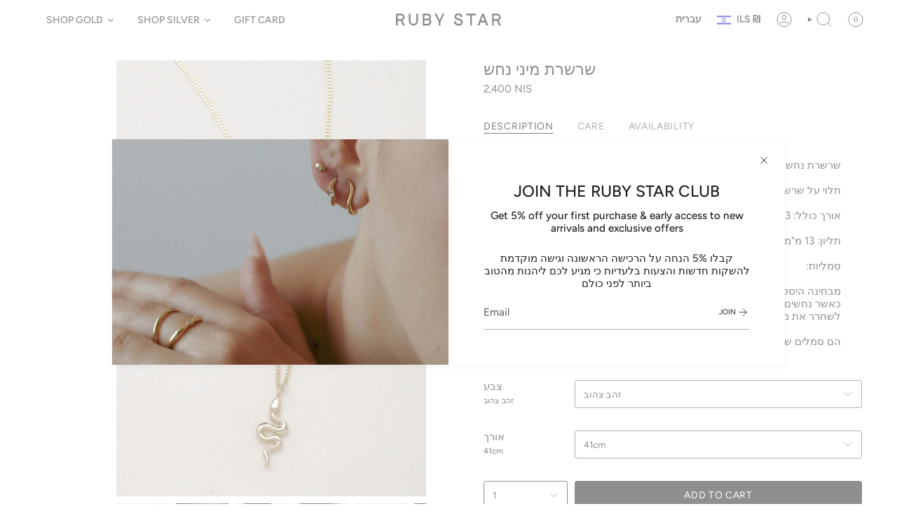

--- FILE ---
content_type: text/html; charset=utf-8
request_url: https://rubystarstudio.com/he/products/mini-snake-necklace
body_size: 56371
content:
<!doctype html>
<html class="no-js no-touch supports-no-cookies" lang="he">
<head>
  <meta charset="UTF-8">
  <meta http-equiv="X-UA-Compatible" content="IE=edge">
  <meta name="viewport" content="width=device-width, initial-scale=1.0">
  <meta name="theme-color" content="#636363">
  <link rel="canonical" href="https://rubystarstudio.com/he/products/mini-snake-necklace">
  <!-- ======================= Broadcast Theme V5.8.2 ========================= -->

  <link href="//rubystarstudio.com/cdn/shop/t/51/assets/theme.css?v=52452239605926974281768207666" as="style" rel="preload">
  <link href="//rubystarstudio.com/cdn/shop/t/51/assets/vendor.js?v=37228463622838409191731843756" as="script" rel="preload">
  <link href="//rubystarstudio.com/cdn/shop/t/51/assets/theme.js?v=68692674978099020611731843756" as="script" rel="preload">

    <link rel="icon" type="image/png" href="//rubystarstudio.com/cdn/shop/files/Untitled-1_a509c0c6-5f57-4fc1-ad34-864bee0dc326.jpg?crop=center&height=32&v=1708940814&width=32">
  

  <!-- Title and description ================================================ -->
  
  <title>
    
    שרשרת מיני נחש
    
    
    
      &ndash; Ruby Star
    
  </title>

  
    <meta name="description" content="שרשרת נחש מיניאטורית בזהב 14 קראט. תלוי על שרשרת שפה עדינה. אורך כולל: 43 ס&quot;מ או 46 ס&quot;מ תליון: 13 מ&quot;מ סִמלִיוּת: מבחינה היסטורית, נחשים מייצגים פוריות וכוח חיים יצירתי. כאשר נחשים משילים את עורם כדי לשרוד, הם מלמדים אותנו עד כמה חיוני לשחרר את מה שכבר לא משרת אותנו כדי לגדול ולשגשג. הם סמלים של לידה מחדש, טרנספורמציה ו">
  

  <meta property="og:site_name" content="Ruby Star">
<meta property="og:url" content="https://rubystarstudio.com/he/products/mini-snake-necklace">
<meta property="og:title" content="שרשרת מיני נחש">
<meta property="og:type" content="product">
<meta property="og:description" content="שרשרת נחש מיניאטורית בזהב 14 קראט. תלוי על שרשרת שפה עדינה. אורך כולל: 43 ס&quot;מ או 46 ס&quot;מ תליון: 13 מ&quot;מ סִמלִיוּת: מבחינה היסטורית, נחשים מייצגים פוריות וכוח חיים יצירתי. כאשר נחשים משילים את עורם כדי לשרוד, הם מלמדים אותנו עד כמה חיוני לשחרר את מה שכבר לא משרת אותנו כדי לגדול ולשגשג. הם סמלים של לידה מחדש, טרנספורמציה ו"><meta property="og:image" content="http://rubystarstudio.com/cdn/shop/products/Img151347.jpg?v=1712739781">
  <meta property="og:image:secure_url" content="https://rubystarstudio.com/cdn/shop/products/Img151347.jpg?v=1712739781">
  <meta property="og:image:width" content="1407">
  <meta property="og:image:height" content="1981"><meta property="og:price:amount" content="2,400">
  <meta property="og:price:currency" content="ILS"><meta name="twitter:card" content="summary_large_image">
<meta name="twitter:title" content="שרשרת מיני נחש">
<meta name="twitter:description" content="שרשרת נחש מיניאטורית בזהב 14 קראט. תלוי על שרשרת שפה עדינה. אורך כולל: 43 ס&quot;מ או 46 ס&quot;מ תליון: 13 מ&quot;מ סִמלִיוּת: מבחינה היסטורית, נחשים מייצגים פוריות וכוח חיים יצירתי. כאשר נחשים משילים את עורם כדי לשרוד, הם מלמדים אותנו עד כמה חיוני לשחרר את מה שכבר לא משרת אותנו כדי לגדול ולשגשג. הם סמלים של לידה מחדש, טרנספורמציה ו">

  <!-- CSS ================================================================== -->
  <style data-shopify>
@font-face {
  font-family: Figtree;
  font-weight: 500;
  font-style: normal;
  font-display: swap;
  src: url("//rubystarstudio.com/cdn/fonts/figtree/figtree_n5.3b6b7df38aa5986536945796e1f947445832047c.woff2") format("woff2"),
       url("//rubystarstudio.com/cdn/fonts/figtree/figtree_n5.f26bf6dcae278b0ed902605f6605fa3338e81dab.woff") format("woff");
}

    @font-face {
  font-family: Figtree;
  font-weight: 400;
  font-style: normal;
  font-display: swap;
  src: url("//rubystarstudio.com/cdn/fonts/figtree/figtree_n4.3c0838aba1701047e60be6a99a1b0a40ce9b8419.woff2") format("woff2"),
       url("//rubystarstudio.com/cdn/fonts/figtree/figtree_n4.c0575d1db21fc3821f17fd6617d3dee552312137.woff") format("woff");
}

    @font-face {
  font-family: Figtree;
  font-weight: 400;
  font-style: normal;
  font-display: swap;
  src: url("//rubystarstudio.com/cdn/fonts/figtree/figtree_n4.3c0838aba1701047e60be6a99a1b0a40ce9b8419.woff2") format("woff2"),
       url("//rubystarstudio.com/cdn/fonts/figtree/figtree_n4.c0575d1db21fc3821f17fd6617d3dee552312137.woff") format("woff");
}


    
      @font-face {
  font-family: Figtree;
  font-weight: 600;
  font-style: normal;
  font-display: swap;
  src: url("//rubystarstudio.com/cdn/fonts/figtree/figtree_n6.9d1ea52bb49a0a86cfd1b0383d00f83d3fcc14de.woff2") format("woff2"),
       url("//rubystarstudio.com/cdn/fonts/figtree/figtree_n6.f0fcdea525a0e47b2ae4ab645832a8e8a96d31d3.woff") format("woff");
}

    

    
      @font-face {
  font-family: Figtree;
  font-weight: 500;
  font-style: normal;
  font-display: swap;
  src: url("//rubystarstudio.com/cdn/fonts/figtree/figtree_n5.3b6b7df38aa5986536945796e1f947445832047c.woff2") format("woff2"),
       url("//rubystarstudio.com/cdn/fonts/figtree/figtree_n5.f26bf6dcae278b0ed902605f6605fa3338e81dab.woff") format("woff");
}

    

    
    

    
      @font-face {
  font-family: Figtree;
  font-weight: 400;
  font-style: italic;
  font-display: swap;
  src: url("//rubystarstudio.com/cdn/fonts/figtree/figtree_i4.89f7a4275c064845c304a4cf8a4a586060656db2.woff2") format("woff2"),
       url("//rubystarstudio.com/cdn/fonts/figtree/figtree_i4.6f955aaaafc55a22ffc1f32ecf3756859a5ad3e2.woff") format("woff");
}

    

    
      @font-face {
  font-family: Figtree;
  font-weight: 500;
  font-style: italic;
  font-display: swap;
  src: url("//rubystarstudio.com/cdn/fonts/figtree/figtree_i5.969396f679a62854cf82dbf67acc5721e41351f0.woff2") format("woff2"),
       url("//rubystarstudio.com/cdn/fonts/figtree/figtree_i5.93bc1cad6c73ca9815f9777c49176dfc9d2890dd.woff") format("woff");
}

    
  </style>

  
<style data-shopify>

:root {--scrollbar-width: 0px;





--COLOR-VIDEO-BG: #f2f2f2;
--COLOR-BG-BRIGHTER: #f2f2f2;--COLOR-BG: #ffffff;--COLOR-BG-ALPHA-25: rgba(255, 255, 255, 0.25);
--COLOR-BG-TRANSPARENT: rgba(255, 255, 255, 0);
--COLOR-BG-SECONDARY: #ffffff;
--COLOR-BG-SECONDARY-LIGHTEN: #ffffff;
--COLOR-BG-RGB: 255, 255, 255;

--COLOR-TEXT-DARK: #000000;
--COLOR-TEXT: #212121;
--COLOR-TEXT-LIGHT: #646464;


/* === Opacity shades of grey ===*/
--COLOR-A5:  rgba(33, 33, 33, 0.05);
--COLOR-A10: rgba(33, 33, 33, 0.1);
--COLOR-A15: rgba(33, 33, 33, 0.15);
--COLOR-A20: rgba(33, 33, 33, 0.2);
--COLOR-A25: rgba(33, 33, 33, 0.25);
--COLOR-A30: rgba(33, 33, 33, 0.3);
--COLOR-A35: rgba(33, 33, 33, 0.35);
--COLOR-A40: rgba(33, 33, 33, 0.4);
--COLOR-A45: rgba(33, 33, 33, 0.45);
--COLOR-A50: rgba(33, 33, 33, 0.5);
--COLOR-A55: rgba(33, 33, 33, 0.55);
--COLOR-A60: rgba(33, 33, 33, 0.6);
--COLOR-A65: rgba(33, 33, 33, 0.65);
--COLOR-A70: rgba(33, 33, 33, 0.7);
--COLOR-A75: rgba(33, 33, 33, 0.75);
--COLOR-A80: rgba(33, 33, 33, 0.8);
--COLOR-A85: rgba(33, 33, 33, 0.85);
--COLOR-A90: rgba(33, 33, 33, 0.9);
--COLOR-A95: rgba(33, 33, 33, 0.95);

--COLOR-BORDER: rgb(99, 99, 99);
--COLOR-BORDER-LIGHT: #a1a1a1;
--COLOR-BORDER-HAIRLINE: #f7f7f7;
--COLOR-BORDER-DARK: #303030;/* === Bright color ===*/
--COLOR-PRIMARY: #636363;
--COLOR-PRIMARY-HOVER: #433737;
--COLOR-PRIMARY-FADE: rgba(99, 99, 99, 0.05);
--COLOR-PRIMARY-FADE-HOVER: rgba(99, 99, 99, 0.1);
--COLOR-PRIMARY-LIGHT: #c09f9f;--COLOR-PRIMARY-OPPOSITE: #ffffff;



/* === link Color ===*/
--COLOR-LINK: #212121;
--COLOR-LINK-HOVER: rgba(33, 33, 33, 0.7);
--COLOR-LINK-FADE: rgba(33, 33, 33, 0.05);
--COLOR-LINK-FADE-HOVER: rgba(33, 33, 33, 0.1);--COLOR-LINK-OPPOSITE: #ffffff;


/* === Product grid sale tags ===*/
--COLOR-SALE-BG: #ffffff;
--COLOR-SALE-TEXT: #ed1010;

/* === Product grid badges ===*/
--COLOR-BADGE-BG: #ffffff;
--COLOR-BADGE-TEXT: #212121;

/* === Product sale color ===*/
--COLOR-SALE: #d20000;

/* === Gray background on Product grid items ===*/--filter-bg: 1.0;/* === Helper colors for form error states ===*/
--COLOR-ERROR: #721C24;
--COLOR-ERROR-BG: #F8D7DA;
--COLOR-ERROR-BORDER: #F5C6CB;



  --RADIUS: 3px;
  --RADIUS-SELECT: 3px;

--COLOR-HEADER-BG: #ffffff;--COLOR-HEADER-BG-TRANSPARENT: rgba(255, 255, 255, 0);
--COLOR-HEADER-LINK: #212121;
--COLOR-HEADER-LINK-HOVER: rgba(33, 33, 33, 0.7);

--COLOR-MENU-BG: #ffffff;
--COLOR-MENU-LINK: #212121;
--COLOR-MENU-LINK-HOVER: rgba(33, 33, 33, 0.7);
--COLOR-SUBMENU-BG: #ffffff;
--COLOR-SUBMENU-LINK: #212121;
--COLOR-SUBMENU-LINK-HOVER: rgba(33, 33, 33, 0.7);
--COLOR-SUBMENU-TEXT-LIGHT: #646464;
--COLOR-MENU-TRANSPARENT: #ffffff;
--COLOR-MENU-TRANSPARENT-HOVER: rgba(255, 255, 255, 0.7);--COLOR-FOOTER-BG: #ffffff;
--COLOR-FOOTER-BG-HAIRLINE: #f7f7f7;
--COLOR-FOOTER-TEXT: #212121;
--COLOR-FOOTER-TEXT-A35: rgba(33, 33, 33, 0.35);
--COLOR-FOOTER-TEXT-A75: rgba(33, 33, 33, 0.75);
--COLOR-FOOTER-LINK: #212121;
--COLOR-FOOTER-LINK-HOVER: rgba(33, 33, 33, 0.7);
--COLOR-FOOTER-BORDER: #212121;

--TRANSPARENT: rgba(255, 255, 255, 0);

/* === Default overlay opacity ===*/
--overlay-opacity: 0;
--underlay-opacity: 1;
--underlay-bg: rgba(0,0,0,0.4);

/* === Custom Cursor ===*/
--ICON-ZOOM-IN: url( "//rubystarstudio.com/cdn/shop/t/51/assets/icon-zoom-in.svg?v=182473373117644429561731843756" );
--ICON-ZOOM-OUT: url( "//rubystarstudio.com/cdn/shop/t/51/assets/icon-zoom-out.svg?v=101497157853986683871731843756" );

/* === Custom Icons ===*/


  
  --ICON-ADD-BAG: url( "//rubystarstudio.com/cdn/shop/t/51/assets/icon-add-bag.svg?v=23763382405227654651731843756" );
  --ICON-ADD-CART: url( "//rubystarstudio.com/cdn/shop/t/51/assets/icon-add-cart.svg?v=3962293684743587821731843756" );
  --ICON-ARROW-LEFT: url( "//rubystarstudio.com/cdn/shop/t/51/assets/icon-arrow-left.svg?v=136066145774695772731731843756" );
  --ICON-ARROW-RIGHT: url( "//rubystarstudio.com/cdn/shop/t/51/assets/icon-arrow-right.svg?v=150928298113663093401731843756" );
  --ICON-SELECT: url("//rubystarstudio.com/cdn/shop/t/51/assets/icon-select.svg?v=150573211567947701091731843756");


--PRODUCT-GRID-ASPECT-RATIO: 150.0%;

/* === Typography ===*/
--FONT-WEIGHT-BODY: 400;
--FONT-WEIGHT-BODY-BOLD: 500;

--FONT-STACK-BODY: Figtree, sans-serif;
--FONT-STYLE-BODY: normal;
--FONT-STYLE-BODY-ITALIC: italic;
--FONT-ADJUST-BODY: 0.95;

--LETTER-SPACING-BODY: 0.0em;

--FONT-WEIGHT-HEADING: 500;
--FONT-WEIGHT-HEADING-BOLD: 600;

--FONT-UPPERCASE-HEADING: none;
--LETTER-SPACING-HEADING: 0.0em;

--FONT-STACK-HEADING: Figtree, sans-serif;
--FONT-STYLE-HEADING: normal;
--FONT-STYLE-HEADING-ITALIC: italic;
--FONT-ADJUST-HEADING: 0.85;

--FONT-WEIGHT-SUBHEADING: 400;
--FONT-WEIGHT-SUBHEADING-BOLD: 500;

--FONT-STACK-SUBHEADING: Figtree, sans-serif;
--FONT-STYLE-SUBHEADING: normal;
--FONT-STYLE-SUBHEADING-ITALIC: italic;
--FONT-ADJUST-SUBHEADING: 1.0;

--FONT-UPPERCASE-SUBHEADING: uppercase;
--LETTER-SPACING-SUBHEADING: 0.1em;

--FONT-STACK-NAV: Figtree, sans-serif;
--FONT-STYLE-NAV: normal;
--FONT-STYLE-NAV-ITALIC: italic;
--FONT-ADJUST-NAV: 1.0;

--FONT-WEIGHT-NAV: 500;
--FONT-WEIGHT-NAV-BOLD: 600;

--LETTER-SPACING-NAV: 0.0em;

--FONT-SIZE-BASE: 0.95rem;
--FONT-SIZE-BASE-PERCENT: 0.95;

/* === Parallax ===*/
--PARALLAX-STRENGTH-MIN: 110.0%;
--PARALLAX-STRENGTH-MAX: 120.0%;--COLUMNS: 4;
--COLUMNS-MEDIUM: 3;
--COLUMNS-SMALL: 2;
--COLUMNS-MOBILE: 1;--LAYOUT-OUTER: 50px;
  --LAYOUT-GUTTER: 32px;
  --LAYOUT-OUTER-MEDIUM: 30px;
  --LAYOUT-GUTTER-MEDIUM: 22px;
  --LAYOUT-OUTER-SMALL: 16px;
  --LAYOUT-GUTTER-SMALL: 16px;--base-animation-delay: 0ms;
--line-height-normal: 1.375; /* Equals to line-height: normal; */--SIDEBAR-WIDTH: 288px;
  --SIDEBAR-WIDTH-MEDIUM: 258px;--DRAWER-WIDTH: 380px;--ICON-STROKE-WIDTH: 1px;/* === Button General ===*/
--BTN-FONT-STACK: Figtree, sans-serif;
--BTN-FONT-WEIGHT: 400;
--BTN-FONT-STYLE: normal;
--BTN-FONT-SIZE: 14px;

--BTN-LETTER-SPACING: 0.05em;
--BTN-UPPERCASE: uppercase;
--BTN-TEXT-ARROW-OFFSET: -1px;

/* === Button Primary ===*/
--BTN-PRIMARY-BORDER-COLOR: #212121;
--BTN-PRIMARY-BG-COLOR: #212121;
--BTN-PRIMARY-TEXT-COLOR: #ffffff;


  --BTN-PRIMARY-BG-COLOR-BRIGHTER: #3b3b3b;


/* === Button Secondary ===*/
--BTN-SECONDARY-BORDER-COLOR: #636363;
--BTN-SECONDARY-BG-COLOR: #636363;
--BTN-SECONDARY-TEXT-COLOR: #ffffff;


  --BTN-SECONDARY-BG-COLOR-BRIGHTER: #565656;


/* === Button White ===*/
--TEXT-BTN-BORDER-WHITE: #fff;
--TEXT-BTN-BG-WHITE: #fff;
--TEXT-BTN-WHITE: #000;
--TEXT-BTN-BG-WHITE-BRIGHTER: #f2f2f2;

/* === Button Black ===*/
--TEXT-BTN-BG-BLACK: #000;
--TEXT-BTN-BORDER-BLACK: #000;
--TEXT-BTN-BLACK: #fff;
--TEXT-BTN-BG-BLACK-BRIGHTER: #1a1a1a;

/* === Default Cart Gradient ===*/

--FREE-SHIPPING-GRADIENT: linear-gradient(to right, var(--COLOR-PRIMARY-LIGHT) 0%, var(--COLOR-PRIMARY) 100%);

/* === Swatch Size ===*/
--swatch-size-filters: calc(1.15rem * var(--FONT-ADJUST-BODY));
--swatch-size-product: calc(2.2rem * var(--FONT-ADJUST-BODY));
}

/* === Backdrop ===*/
::backdrop {
  --underlay-opacity: 1;
  --underlay-bg: rgba(0,0,0,0.4);
}
</style>


  <link href="//rubystarstudio.com/cdn/shop/t/51/assets/theme.css?v=52452239605926974281768207666" rel="stylesheet" type="text/css" media="all" />
<link href="//rubystarstudio.com/cdn/shop/t/51/assets/swatches.css?v=157844926215047500451731843756" as="style" rel="preload">
    <link href="//rubystarstudio.com/cdn/shop/t/51/assets/swatches.css?v=157844926215047500451731843756" rel="stylesheet" type="text/css" media="all" />
<style data-shopify>.swatches {
    --black: #000000;--white: #fafafa;--blank: url(//rubystarstudio.com/cdn/shop/files/blank_small.png?v=6297);
  }</style>
<script>
    if (window.navigator.userAgent.indexOf('MSIE ') > 0 || window.navigator.userAgent.indexOf('Trident/') > 0) {
      document.documentElement.className = document.documentElement.className + ' ie';

      var scripts = document.getElementsByTagName('script')[0];
      var polyfill = document.createElement("script");
      polyfill.defer = true;
      polyfill.src = "//rubystarstudio.com/cdn/shop/t/51/assets/ie11.js?v=144489047535103983231731843756";

      scripts.parentNode.insertBefore(polyfill, scripts);
    } else {
      document.documentElement.className = document.documentElement.className.replace('no-js', 'js');
    }

    document.documentElement.style.setProperty('--scrollbar-width', `${getScrollbarWidth()}px`);

    function getScrollbarWidth() {
      // Creating invisible container
      const outer = document.createElement('div');
      outer.style.visibility = 'hidden';
      outer.style.overflow = 'scroll'; // forcing scrollbar to appear
      outer.style.msOverflowStyle = 'scrollbar'; // needed for WinJS apps
      document.documentElement.appendChild(outer);

      // Creating inner element and placing it in the container
      const inner = document.createElement('div');
      outer.appendChild(inner);

      // Calculating difference between container's full width and the child width
      const scrollbarWidth = outer.offsetWidth - inner.offsetWidth;

      // Removing temporary elements from the DOM
      outer.parentNode.removeChild(outer);

      return scrollbarWidth;
    }

    let root = '/he';
    if (root[root.length - 1] !== '/') {
      root = root + '/';
    }

    window.theme = {
      routes: {
        root: root,
        cart_url: '/he/cart',
        cart_add_url: '/he/cart/add',
        cart_change_url: '/he/cart/change',
        product_recommendations_url: '/he/recommendations/products',
        predictive_search_url: '/he/search/suggest',
        addresses_url: '/he/account/addresses'
      },
      assets: {
        photoswipe: '//rubystarstudio.com/cdn/shop/t/51/assets/photoswipe.js?v=162613001030112971491731843757',
        smoothscroll: '//rubystarstudio.com/cdn/shop/t/51/assets/smoothscroll.js?v=37906625415260927261731843756',
      },
      strings: {
        addToCart: "Add to cart",
        cartAcceptanceError: "You must accept our terms and conditions.",
        soldOut: "Sold Out",
        from: "From",
        preOrder: "Pre-order",
        sale: "Sale",
        subscription: "Subscription",
        unavailable: "Unavailable",
        unitPrice: "Unit price",
        unitPriceSeparator: "per",
        shippingCalcSubmitButton: "Calculate shipping",
        shippingCalcSubmitButtonDisabled: "Calculating...",
        selectValue: "Select value",
        selectColor: "Select color",
        oneColor: "color",
        otherColor: "colors",
        upsellAddToCart: "Add",
        free: "Free",
        swatchesColor: "Color, Colour",
        sku: "SKU",
      },
      settings: {
        cartType: "drawer",
        customerLoggedIn: null ? true : false,
        enableQuickAdd: false,
        enableAnimations: true,
        variantOnSale: true,
        collectionSwatchStyle: "text-slider",
        swatchesType: "theme"
      },
      sliderArrows: {
        prev: '<button type="button" class="slider__button slider__button--prev" data-button-arrow data-button-prev>' + "Previous" + '</button>',
        next: '<button type="button" class="slider__button slider__button--next" data-button-arrow data-button-next>' + "Next" + '</button>',
      },
      moneyFormat: false ? "\u003cspan class=money\u003e {{amount_no_decimals }}NIS\u003c\/span\u003e" : "\u003cspan class=money\u003e {{ amount_no_decimals }} NIS\u003c\/span\u003e",
      moneyWithoutCurrencyFormat: "\u003cspan class=money\u003e {{ amount_no_decimals }} NIS\u003c\/span\u003e",
      moneyWithCurrencyFormat: "\u003cspan class=money\u003e {{amount_no_decimals }}NIS\u003c\/span\u003e",
      subtotal: 0,
      info: {
        name: 'broadcast'
      },
      version: '5.8.2'
    };

    let windowInnerHeight = window.innerHeight;
    document.documentElement.style.setProperty('--full-height', `${windowInnerHeight}px`);
    document.documentElement.style.setProperty('--three-quarters', `${windowInnerHeight * 0.75}px`);
    document.documentElement.style.setProperty('--two-thirds', `${windowInnerHeight * 0.66}px`);
    document.documentElement.style.setProperty('--one-half', `${windowInnerHeight * 0.5}px`);
    document.documentElement.style.setProperty('--one-third', `${windowInnerHeight * 0.33}px`);
    document.documentElement.style.setProperty('--one-fifth', `${windowInnerHeight * 0.2}px`);
  </script>

  

  <!-- Theme Javascript ============================================================== -->
  <script src="//rubystarstudio.com/cdn/shop/t/51/assets/vendor.js?v=37228463622838409191731843756" defer="defer"></script>
  <script src="//rubystarstudio.com/cdn/shop/t/51/assets/theme.js?v=68692674978099020611731843756" defer="defer"></script><!-- Shopify app scripts =========================================================== -->

  <script>window.performance && window.performance.mark && window.performance.mark('shopify.content_for_header.start');</script><meta name="google-site-verification" content="GWUZ6BOTQwFYACS4VnIXHSKQWs7J5qSktzEAPYbeoc0">
<meta name="google-site-verification" content="SYwKKRjnob_X_FULCB1mwgnvMJ7U1RmMLPqLaKSVzzg">
<meta id="shopify-digital-wallet" name="shopify-digital-wallet" content="/6851015/digital_wallets/dialog">
<meta name="shopify-checkout-api-token" content="04e88dac16aab3f3b9b1d4aa3d1839b8">
<meta id="in-context-paypal-metadata" data-shop-id="6851015" data-venmo-supported="false" data-environment="production" data-locale="en_US" data-paypal-v4="true" data-currency="ILS">
<link rel="alternate" hreflang="x-default" href="https://rubystarstudio.com/products/mini-snake-necklace">
<link rel="alternate" hreflang="en" href="https://rubystarstudio.com/products/mini-snake-necklace">
<link rel="alternate" hreflang="he" href="https://rubystarstudio.com/he/products/mini-snake-necklace">
<link rel="alternate" type="application/json+oembed" href="https://rubystarstudio.com/he/products/mini-snake-necklace.oembed">
<script async="async" src="/checkouts/internal/preloads.js?locale=he-IL"></script>
<script id="shopify-features" type="application/json">{"accessToken":"04e88dac16aab3f3b9b1d4aa3d1839b8","betas":["rich-media-storefront-analytics"],"domain":"rubystarstudio.com","predictiveSearch":true,"shopId":6851015,"locale":"he"}</script>
<script>var Shopify = Shopify || {};
Shopify.shop = "ruby-star.myshopify.com";
Shopify.locale = "he";
Shopify.currency = {"active":"ILS","rate":"1.0"};
Shopify.country = "IL";
Shopify.theme = {"name":"Updated copy of Broadcast","id":146760859901,"schema_name":"Broadcast","schema_version":"5.8.2","theme_store_id":868,"role":"main"};
Shopify.theme.handle = "null";
Shopify.theme.style = {"id":null,"handle":null};
Shopify.cdnHost = "rubystarstudio.com/cdn";
Shopify.routes = Shopify.routes || {};
Shopify.routes.root = "/he/";</script>
<script type="module">!function(o){(o.Shopify=o.Shopify||{}).modules=!0}(window);</script>
<script>!function(o){function n(){var o=[];function n(){o.push(Array.prototype.slice.apply(arguments))}return n.q=o,n}var t=o.Shopify=o.Shopify||{};t.loadFeatures=n(),t.autoloadFeatures=n()}(window);</script>
<script id="shop-js-analytics" type="application/json">{"pageType":"product"}</script>
<script defer="defer" async type="module" src="//rubystarstudio.com/cdn/shopifycloud/shop-js/modules/v2/client.init-shop-cart-sync_BT-GjEfc.en.esm.js"></script>
<script defer="defer" async type="module" src="//rubystarstudio.com/cdn/shopifycloud/shop-js/modules/v2/chunk.common_D58fp_Oc.esm.js"></script>
<script defer="defer" async type="module" src="//rubystarstudio.com/cdn/shopifycloud/shop-js/modules/v2/chunk.modal_xMitdFEc.esm.js"></script>
<script type="module">
  await import("//rubystarstudio.com/cdn/shopifycloud/shop-js/modules/v2/client.init-shop-cart-sync_BT-GjEfc.en.esm.js");
await import("//rubystarstudio.com/cdn/shopifycloud/shop-js/modules/v2/chunk.common_D58fp_Oc.esm.js");
await import("//rubystarstudio.com/cdn/shopifycloud/shop-js/modules/v2/chunk.modal_xMitdFEc.esm.js");

  window.Shopify.SignInWithShop?.initShopCartSync?.({"fedCMEnabled":true,"windoidEnabled":true});

</script>
<script>(function() {
  var isLoaded = false;
  function asyncLoad() {
    if (isLoaded) return;
    isLoaded = true;
    var urls = ["\/\/d1w86dhf197kq6.cloudfront.net\/powr.js?powr-token=ruby-star.myshopify.com\u0026external-type=shopify\u0026shop=ruby-star.myshopify.com","\/\/www.powr.io\/powr.js?powr-token=ruby-star.myshopify.com\u0026external-type=shopify\u0026shop=ruby-star.myshopify.com","https:\/\/cdn.shopify.com\/s\/files\/1\/0251\/4311\/5829\/t\/2\/assets\/shopifycur.js?v=1602862641\u0026shop=ruby-star.myshopify.com","https:\/\/cdn.shopify.com\/s\/files\/1\/0251\/4311\/5829\/t\/2\/assets\/shopifycur.js?v=1602862641\u0026shop=ruby-star.myshopify.com","https:\/\/whatschat.shopiapps.in\/script\/sp-whatsapp-app.js?version=1.0\u0026shop=ruby-star.myshopify.com","https:\/\/cdn.tabarn.app\/cdn\/automatic-discount\/automatic-discount-v2.min.js?shop=ruby-star.myshopify.com"];
    for (var i = 0; i < urls.length; i++) {
      var s = document.createElement('script');
      s.type = 'text/javascript';
      s.async = true;
      s.src = urls[i];
      var x = document.getElementsByTagName('script')[0];
      x.parentNode.insertBefore(s, x);
    }
  };
  if(window.attachEvent) {
    window.attachEvent('onload', asyncLoad);
  } else {
    window.addEventListener('load', asyncLoad, false);
  }
})();</script>
<script id="__st">var __st={"a":6851015,"offset":7200,"reqid":"456343b3-7c6a-4d57-9df6-f9a1265cd7db-1769168255","pageurl":"rubystarstudio.com\/he\/products\/mini-snake-necklace","u":"ca6257bd3a07","p":"product","rtyp":"product","rid":7877600444669};</script>
<script>window.ShopifyPaypalV4VisibilityTracking = true;</script>
<script id="captcha-bootstrap">!function(){'use strict';const t='contact',e='account',n='new_comment',o=[[t,t],['blogs',n],['comments',n],[t,'customer']],c=[[e,'customer_login'],[e,'guest_login'],[e,'recover_customer_password'],[e,'create_customer']],r=t=>t.map((([t,e])=>`form[action*='/${t}']:not([data-nocaptcha='true']) input[name='form_type'][value='${e}']`)).join(','),a=t=>()=>t?[...document.querySelectorAll(t)].map((t=>t.form)):[];function s(){const t=[...o],e=r(t);return a(e)}const i='password',u='form_key',d=['recaptcha-v3-token','g-recaptcha-response','h-captcha-response',i],f=()=>{try{return window.sessionStorage}catch{return}},m='__shopify_v',_=t=>t.elements[u];function p(t,e,n=!1){try{const o=window.sessionStorage,c=JSON.parse(o.getItem(e)),{data:r}=function(t){const{data:e,action:n}=t;return t[m]||n?{data:e,action:n}:{data:t,action:n}}(c);for(const[e,n]of Object.entries(r))t.elements[e]&&(t.elements[e].value=n);n&&o.removeItem(e)}catch(o){console.error('form repopulation failed',{error:o})}}const l='form_type',E='cptcha';function T(t){t.dataset[E]=!0}const w=window,h=w.document,L='Shopify',v='ce_forms',y='captcha';let A=!1;((t,e)=>{const n=(g='f06e6c50-85a8-45c8-87d0-21a2b65856fe',I='https://cdn.shopify.com/shopifycloud/storefront-forms-hcaptcha/ce_storefront_forms_captcha_hcaptcha.v1.5.2.iife.js',D={infoText:'Protected by hCaptcha',privacyText:'Privacy',termsText:'Terms'},(t,e,n)=>{const o=w[L][v],c=o.bindForm;if(c)return c(t,g,e,D).then(n);var r;o.q.push([[t,g,e,D],n]),r=I,A||(h.body.append(Object.assign(h.createElement('script'),{id:'captcha-provider',async:!0,src:r})),A=!0)});var g,I,D;w[L]=w[L]||{},w[L][v]=w[L][v]||{},w[L][v].q=[],w[L][y]=w[L][y]||{},w[L][y].protect=function(t,e){n(t,void 0,e),T(t)},Object.freeze(w[L][y]),function(t,e,n,w,h,L){const[v,y,A,g]=function(t,e,n){const i=e?o:[],u=t?c:[],d=[...i,...u],f=r(d),m=r(i),_=r(d.filter((([t,e])=>n.includes(e))));return[a(f),a(m),a(_),s()]}(w,h,L),I=t=>{const e=t.target;return e instanceof HTMLFormElement?e:e&&e.form},D=t=>v().includes(t);t.addEventListener('submit',(t=>{const e=I(t);if(!e)return;const n=D(e)&&!e.dataset.hcaptchaBound&&!e.dataset.recaptchaBound,o=_(e),c=g().includes(e)&&(!o||!o.value);(n||c)&&t.preventDefault(),c&&!n&&(function(t){try{if(!f())return;!function(t){const e=f();if(!e)return;const n=_(t);if(!n)return;const o=n.value;o&&e.removeItem(o)}(t);const e=Array.from(Array(32),(()=>Math.random().toString(36)[2])).join('');!function(t,e){_(t)||t.append(Object.assign(document.createElement('input'),{type:'hidden',name:u})),t.elements[u].value=e}(t,e),function(t,e){const n=f();if(!n)return;const o=[...t.querySelectorAll(`input[type='${i}']`)].map((({name:t})=>t)),c=[...d,...o],r={};for(const[a,s]of new FormData(t).entries())c.includes(a)||(r[a]=s);n.setItem(e,JSON.stringify({[m]:1,action:t.action,data:r}))}(t,e)}catch(e){console.error('failed to persist form',e)}}(e),e.submit())}));const S=(t,e)=>{t&&!t.dataset[E]&&(n(t,e.some((e=>e===t))),T(t))};for(const o of['focusin','change'])t.addEventListener(o,(t=>{const e=I(t);D(e)&&S(e,y())}));const B=e.get('form_key'),M=e.get(l),P=B&&M;t.addEventListener('DOMContentLoaded',(()=>{const t=y();if(P)for(const e of t)e.elements[l].value===M&&p(e,B);[...new Set([...A(),...v().filter((t=>'true'===t.dataset.shopifyCaptcha))])].forEach((e=>S(e,t)))}))}(h,new URLSearchParams(w.location.search),n,t,e,['guest_login'])})(!0,!0)}();</script>
<script integrity="sha256-4kQ18oKyAcykRKYeNunJcIwy7WH5gtpwJnB7kiuLZ1E=" data-source-attribution="shopify.loadfeatures" defer="defer" src="//rubystarstudio.com/cdn/shopifycloud/storefront/assets/storefront/load_feature-a0a9edcb.js" crossorigin="anonymous"></script>
<script data-source-attribution="shopify.dynamic_checkout.dynamic.init">var Shopify=Shopify||{};Shopify.PaymentButton=Shopify.PaymentButton||{isStorefrontPortableWallets:!0,init:function(){window.Shopify.PaymentButton.init=function(){};var t=document.createElement("script");t.src="https://rubystarstudio.com/cdn/shopifycloud/portable-wallets/latest/portable-wallets.he.js",t.type="module",document.head.appendChild(t)}};
</script>
<script data-source-attribution="shopify.dynamic_checkout.buyer_consent">
  function portableWalletsHideBuyerConsent(e){var t=document.getElementById("shopify-buyer-consent"),n=document.getElementById("shopify-subscription-policy-button");t&&n&&(t.classList.add("hidden"),t.setAttribute("aria-hidden","true"),n.removeEventListener("click",e))}function portableWalletsShowBuyerConsent(e){var t=document.getElementById("shopify-buyer-consent"),n=document.getElementById("shopify-subscription-policy-button");t&&n&&(t.classList.remove("hidden"),t.removeAttribute("aria-hidden"),n.addEventListener("click",e))}window.Shopify?.PaymentButton&&(window.Shopify.PaymentButton.hideBuyerConsent=portableWalletsHideBuyerConsent,window.Shopify.PaymentButton.showBuyerConsent=portableWalletsShowBuyerConsent);
</script>
<script data-source-attribution="shopify.dynamic_checkout.cart.bootstrap">document.addEventListener("DOMContentLoaded",(function(){function t(){return document.querySelector("shopify-accelerated-checkout-cart, shopify-accelerated-checkout")}if(t())Shopify.PaymentButton.init();else{new MutationObserver((function(e,n){t()&&(Shopify.PaymentButton.init(),n.disconnect())})).observe(document.body,{childList:!0,subtree:!0})}}));
</script>
<link id="shopify-accelerated-checkout-styles" rel="stylesheet" media="screen" href="https://rubystarstudio.com/cdn/shopifycloud/portable-wallets/latest/accelerated-checkout-backwards-compat.css" crossorigin="anonymous">
<style id="shopify-accelerated-checkout-cart">
        #shopify-buyer-consent {
  margin-top: 1em;
  display: inline-block;
  width: 100%;
}

#shopify-buyer-consent.hidden {
  display: none;
}

#shopify-subscription-policy-button {
  background: none;
  border: none;
  padding: 0;
  text-decoration: underline;
  font-size: inherit;
  cursor: pointer;
}

#shopify-subscription-policy-button::before {
  box-shadow: none;
}

      </style>

<script>window.performance && window.performance.mark && window.performance.mark('shopify.content_for_header.end');</script>

<!-- BEGIN app block: shopify://apps/king-product-options-variant/blocks/app-embed/ce104259-52b1-4720-9ecf-76b34cae0401 -->
    
        <!-- BEGIN app snippet: option.v1 --><link href="//cdn.shopify.com/extensions/019b4e43-a383-7f0c-979c-7303d462adcd/king-product-options-variant-70/assets/ymq-option.css" rel="stylesheet" type="text/css" media="all" />
<link async href='https://option.ymq.cool/option/bottom.css' rel='stylesheet'> 
<style id="ymq-jsstyle"></style>
<script data-asyncLoad='asyncLoad' data-mbAt2ktK3Dmszf6K="mbAt2ktK3Dmszf6K">
    window.best_option = window.best_option || {}; 

    best_option.shop = `ruby-star.myshopify.com`; 

    best_option.page = `product`; 

    best_option.ymq_option_branding = {}; 
      
        best_option.ymq_option_branding = {"button":{"--button-background-checked-color":"#000000","--button-background-color":"#FFFFFF","--button-background-disabled-color":"#FFFFFF","--button-border-checked-color":"#000000","--button-border-color":"#000000","--button-border-disabled-color":"#000000","--button-font-checked-color":"#FFFFFF","--button-font-disabled-color":"#cccccc","--button-font-color":"#000000","--button-border-radius":"4","--button-font-size":"16","--button-line-height":"20","--button-margin-l-r":"4","--button-margin-u-d":"4","--button-padding-l-r":"16","--button-padding-u-d":"10"},"radio":{"--radio-border-color":"#BBC1E1","--radio-border-checked-color":"#BBC1E1","--radio-border-disabled-color":"#BBC1E1","--radio-border-hover-color":"#BBC1E1","--radio-background-color":"#FFFFFF","--radio-background-checked-color":"#275EFE","--radio-background-disabled-color":"#E1E6F9","--radio-background-hover-color":"#FFFFFF","--radio-inner-color":"#E1E6F9","--radio-inner-checked-color":"#FFFFFF","--radio-inner-disabled-color":"#FFFFFF"},"input":{"--input-background-checked-color":"#FFFFFF","--input-background-color":"#FFFFFF","--input-border-checked-color":"#000000","--input-border-color":"#717171","--input-font-checked-color":"#000000","--input-font-color":"#000000","--input-border-radius":"4","--input-font-size":"14","--input-padding-l-r":"16","--input-padding-u-d":"9","--input-width":"100","--input-max-width":"400"},"select":{"--select-border-color":"#000000","--select-border-checked-color":"#000000","--select-background-color":"#FFFFFF","--select-background-checked-color":"#FFFFFF","--select-font-color":"#000000","--select-font-checked-color":"#000000","--select-option-background-color":"#FFFFFF","--select-option-background-checked-color":"#F5F9FF","--select-option-background-disabled-color":"#FFFFFF","--select-option-font-color":"#000000","--select-option-font-checked-color":"#000000","--select-option-font-disabled-color":"#CCCCCC","--select-padding-u-d":"9","--select-padding-l-r":"16","--select-option-padding-u-d":"9","--select-option-padding-l-r":"16","--select-width":"100","--select-max-width":"400","--select-font-size":"14","--select-border-radius":"0"},"multiple":{"--multiple-background-color":"#F5F9FF","--multiple-font-color":"#000000","--multiple-padding-u-d":"2","--multiple-padding-l-r":"8","--multiple-font-size":"12","--multiple-border-radius":"0"},"img":{"--img-border-color":"#E1E1E1","--img-border-checked-color":"#000000","--img-border-disabled-color":"#000000","--img-width":"50","--img-height":"50","--img-margin-u-d":"2","--img-margin-l-r":"2","--img-border-radius":"4"},"upload":{"--upload-background-color":"#409EFF","--upload-font-color":"#FFFFFF","--upload-border-color":"#409EFF","--upload-padding-u-d":"12","--upload-padding-l-r":"20","--upload-font-size":"12","--upload-border-radius":"4"},"cart":{"--cart-border-color":"#000000","--buy-border-color":"#000000","--cart-border-hover-color":"#000000","--buy-border-hover-color":"#000000","--cart-background-color":"#000000","--buy-background-color":"#000000","--cart-background-hover-color":"#000000","--buy-background-hover-color":"#000000","--cart-font-color":"#FFFFFF","--buy-font-color":"#FFFFFF","--cart-font-hover-color":"#FFFFFF","--buy-font-hover-color":"#FFFFFF","--cart-padding-u-d":"12","--cart-padding-l-r":"16","--buy-padding-u-d":"12","--buy-padding-l-r":"16","--cart-margin-u-d":"4","--cart-margin-l-r":"0","--buy-margin-u-d":"4","--buy-margin-l-r":"0","--cart-width":"100","--cart-max-width":"800","--buy-width":"100","--buy-max-width":"800","--cart-font-size":"14","--cart-border-radius":"0","--buy-font-size":"14","--buy-border-radius":"0"},"quantity":{"--quantity-border-color":"#A6A3A3","--quantity-font-color":"#000000","--quantity-background-color":"#FFFFFF","--quantity-width":"150","--quantity-height":"40","--quantity-font-size":"14","--quantity-border-radius":"0"},"global":{"--global-title-color":"#000000","--global-help-color":"#000000","--global-error-color":"#DC3545","--global-title-font-size":"14","--global-help-font-size":"12","--global-error-font-size":"12","--global-margin-top":"0","--global-margin-bottom":"20","--global-margin-left":"0","--global-margin-right":"0","--global-title-margin-top":"0","--global-title-margin-bottom":"5","--global-title-margin-left":"0","--global-title-margin-right":"0","--global-help-margin-top":"5","--global-help-margin-bottom":"0","--global-help-margin-left":"0","--global-help-margin-right":"0","--global-error-margin-top":"5","--global-error-margin-bottom":"0","--global-error-margin-left":"0","--global-error-margin-right":"0"},"discount":{"--new-discount-normal-color":"#1878B9","--new-discount-error-color":"#E22120","--new-discount-layout":"flex-end"},"lan":{"require":"This is a required field.","email":"Please enter a valid email address.","phone":"Please enter the correct phone.","number":"Please enter an number.","integer":"Please enter an integer.","min_char":"Please enter no less than %s characters.","max_char":"Please enter no more than %s characters.","max_s":"Please choose less than %s options.","min_s":"Please choose more than %s options.","total_s":"Please choose %s options.","min":"Please enter no less than %s.","max":"Please enter no more than %s.","currency":"ILS","sold_out":"sold out","please_choose":"Please choose","add_to_cart":"ADD TO CART","buy_it_now":"BUY IT NOW","add_price_text":"Selection will add %s to the price","discount_code":"Discount code","application":"Apply","discount_error1":"Enter a valid discount code","discount_error2":"discount code isn't valid for the items in your cart"},"price":{"--price-border-color":"#000000","--price-background-color":"#FFFFFF","--price-font-color":"#000000","--price-price-font-color":"#03de90","--price-padding-u-d":"9","--price-padding-l-r":"16","--price-width":"100","--price-max-width":"400","--price-font-size":"14","--price-border-radius":"0"},"extra":{"is_show":"0","plan":"0","quantity-box":"0","price-value":"3,4,15,6,16,7","variant-original-margin-bottom":"15","strong-dorp-down":0,"radio-unchecked":1,"close-cart-rate":1,"automic-swatch-ajax":1,"img-option-bigger":0,"add-button-reload":1,"version":200,"img_cdn":1,"show_wholesale_pricing_fixed":0,"real-time-upload":1,"buy-now-new":1,"option_value_split":", ","form-box-new":1,"open-theme-ajax-cart":1,"open-theme-buy-now":1,"condition-not-free":1,"value-qty-not-free":1,"powered_by":1}}; 
     
        
    best_option.product = {"id":7877600444669,"title":"שרשרת מיני נחש","handle":"mini-snake-necklace","description":"\u003cpre class=\"tw-data-text tw-text-large tw-ta\" data-placeholder=\"Translation\" id=\"tw-target-text\" data-ved=\"2ahUKEwjojPvV6O6EAxU6hP0HHU4vBCUQ3ewLegQIBRAU\" dir=\"rtl\" data-mce-fragment=\"1\"\u003e\u003cspan class=\"Y2IQFc\" lang=\"iw\" data-mce-fragment=\"1\"\u003eשרשרת נחש מיניאטורית בזהב 14 קראט.\n\nתלוי על שרשרת שפה עדינה.\n\nאורך כולל: 43 ס\"מ או 46 ס\"מ\n\nתליון: 13 מ\"מ\n\nסִמלִיוּת:\n\nמבחינה היסטורית, נחשים מייצגים פוריות וכוח חיים יצירתי. \u003cbr\u003eכאשר נחשים משילים את עורם כדי לשרוד, הם מלמדים אותנו עד כמה חיוני לשחרר את מה שכבר לא משרת אותנו כדי לגדול ולשגשג.\n\nהם סמלים של לידה מחדש, טרנספורמציה וריפוי.\u003c\/span\u003e\u003c\/pre\u003e","published_at":"2022-09-21T09:40:06+03:00","created_at":"2022-09-14T15:26:55+03:00","vendor":"Ruby Star","type":"שרשראות זהב","tags":["14K gold","14K GOLD NECKLACE","5%","gold jewelry","gold necklace","Normal","snake nacklace","STAR"],"price":240000,"price_min":240000,"price_max":270000,"available":true,"price_varies":true,"compare_at_price":null,"compare_at_price_min":0,"compare_at_price_max":0,"compare_at_price_varies":false,"variants":[{"id":43345020879101,"title":"זהב צהוב \/ 41cm","option1":"זהב צהוב","option2":"41cm","option3":null,"sku":null,"requires_shipping":true,"taxable":true,"featured_image":null,"available":true,"name":"שרשרת מיני נחש - זהב צהוב \/ 41cm","public_title":"זהב צהוב \/ 41cm","options":["זהב צהוב","41cm"],"price":240000,"weight":0,"compare_at_price":null,"inventory_quantity":-13,"inventory_management":"shopify","inventory_policy":"continue","barcode":null,"requires_selling_plan":false,"selling_plan_allocations":[]},{"id":43414646980861,"title":"זהב צהוב \/ 46cm","option1":"זהב צהוב","option2":"46cm","option3":null,"sku":"","requires_shipping":true,"taxable":true,"featured_image":null,"available":true,"name":"שרשרת מיני נחש - זהב צהוב \/ 46cm","public_title":"זהב צהוב \/ 46cm","options":["זהב צהוב","46cm"],"price":270000,"weight":0,"compare_at_price":null,"inventory_quantity":-4,"inventory_management":"shopify","inventory_policy":"continue","barcode":"","requires_selling_plan":false,"selling_plan_allocations":[]},{"id":43345020911869,"title":"זהב לבן \/ 41cm","option1":"זהב לבן","option2":"41cm","option3":null,"sku":null,"requires_shipping":true,"taxable":true,"featured_image":null,"available":true,"name":"שרשרת מיני נחש - זהב לבן \/ 41cm","public_title":"זהב לבן \/ 41cm","options":["זהב לבן","41cm"],"price":240000,"weight":0,"compare_at_price":null,"inventory_quantity":-2,"inventory_management":"shopify","inventory_policy":"continue","barcode":null,"requires_selling_plan":false,"selling_plan_allocations":[]},{"id":43414647013629,"title":"זהב לבן \/ 46cm","option1":"זהב לבן","option2":"46cm","option3":null,"sku":"","requires_shipping":true,"taxable":true,"featured_image":null,"available":true,"name":"שרשרת מיני נחש - זהב לבן \/ 46cm","public_title":"זהב לבן \/ 46cm","options":["זהב לבן","46cm"],"price":270000,"weight":0,"compare_at_price":null,"inventory_quantity":0,"inventory_management":"shopify","inventory_policy":"continue","barcode":"","requires_selling_plan":false,"selling_plan_allocations":[]}],"images":["\/\/rubystarstudio.com\/cdn\/shop\/products\/Img151347.jpg?v=1712739781","\/\/rubystarstudio.com\/cdn\/shop\/products\/Untitled-1_0017_IMG_1552color.jpg?v=1712739781","\/\/rubystarstudio.com\/cdn\/shop\/files\/UDI8415.jpg?v=1712739781","\/\/rubystarstudio.com\/cdn\/shop\/files\/UDI8420_af90c021-30dc-413c-ba72-d5dcee73a767.jpg?v=1712739781","\/\/rubystarstudio.com\/cdn\/shop\/products\/Img151343.jpg?v=1712739781","\/\/rubystarstudio.com\/cdn\/shop\/products\/Untitled-1_0018_IMG_1534color.jpg?v=1708431360"],"featured_image":"\/\/rubystarstudio.com\/cdn\/shop\/products\/Img151347.jpg?v=1712739781","options":["צבע","אורך"],"media":[{"alt":"MINI SNAKE NECKLACE - Ruby Star","id":30605542785277,"position":1,"preview_image":{"aspect_ratio":0.71,"height":1981,"width":1407,"src":"\/\/rubystarstudio.com\/cdn\/shop\/products\/Img151347.jpg?v=1712739781"},"aspect_ratio":0.71,"height":1981,"media_type":"image","src":"\/\/rubystarstudio.com\/cdn\/shop\/products\/Img151347.jpg?v=1712739781","width":1407},{"alt":"MINI SNAKE NECKLACE - Ruby Star","id":30612245577981,"position":2,"preview_image":{"aspect_ratio":0.71,"height":1324,"width":940,"src":"\/\/rubystarstudio.com\/cdn\/shop\/products\/Untitled-1_0017_IMG_1552color.jpg?v=1712739781"},"aspect_ratio":0.71,"height":1324,"media_type":"image","src":"\/\/rubystarstudio.com\/cdn\/shop\/products\/Untitled-1_0017_IMG_1552color.jpg?v=1712739781","width":940},{"alt":"MINI SNAKE NECKLACE - Ruby Star","id":32865662435581,"position":3,"preview_image":{"aspect_ratio":0.709,"height":1556,"width":1103,"src":"\/\/rubystarstudio.com\/cdn\/shop\/files\/UDI8415.jpg?v=1712739781"},"aspect_ratio":0.709,"height":1556,"media_type":"image","src":"\/\/rubystarstudio.com\/cdn\/shop\/files\/UDI8415.jpg?v=1712739781","width":1103},{"alt":"MINI SNAKE NECKLACE - Ruby Star","id":32865661812989,"position":4,"preview_image":{"aspect_ratio":0.709,"height":1556,"width":1103,"src":"\/\/rubystarstudio.com\/cdn\/shop\/files\/UDI8420_af90c021-30dc-413c-ba72-d5dcee73a767.jpg?v=1712739781"},"aspect_ratio":0.709,"height":1556,"media_type":"image","src":"\/\/rubystarstudio.com\/cdn\/shop\/files\/UDI8420_af90c021-30dc-413c-ba72-d5dcee73a767.jpg?v=1712739781","width":1103},{"alt":"MINI SNAKE NECKLACE - Ruby Star","id":30605545111805,"position":5,"preview_image":{"aspect_ratio":0.71,"height":2022,"width":1436,"src":"\/\/rubystarstudio.com\/cdn\/shop\/products\/Img151343.jpg?v=1712739781"},"aspect_ratio":0.71,"height":2022,"media_type":"image","src":"\/\/rubystarstudio.com\/cdn\/shop\/products\/Img151343.jpg?v=1712739781","width":1436},{"alt":"MINI SNAKE NECKLACE - Ruby Star","id":30612246954237,"position":6,"preview_image":{"aspect_ratio":0.71,"height":1324,"width":940,"src":"\/\/rubystarstudio.com\/cdn\/shop\/products\/Untitled-1_0018_IMG_1534color.jpg?v=1708431360"},"aspect_ratio":0.71,"height":1324,"media_type":"image","src":"\/\/rubystarstudio.com\/cdn\/shop\/products\/Untitled-1_0018_IMG_1534color.jpg?v=1708431360","width":940}],"requires_selling_plan":false,"selling_plan_groups":[],"content":"\u003cpre class=\"tw-data-text tw-text-large tw-ta\" data-placeholder=\"Translation\" id=\"tw-target-text\" data-ved=\"2ahUKEwjojPvV6O6EAxU6hP0HHU4vBCUQ3ewLegQIBRAU\" dir=\"rtl\" data-mce-fragment=\"1\"\u003e\u003cspan class=\"Y2IQFc\" lang=\"iw\" data-mce-fragment=\"1\"\u003eשרשרת נחש מיניאטורית בזהב 14 קראט.\n\nתלוי על שרשרת שפה עדינה.\n\nאורך כולל: 43 ס\"מ או 46 ס\"מ\n\nתליון: 13 מ\"מ\n\nסִמלִיוּת:\n\nמבחינה היסטורית, נחשים מייצגים פוריות וכוח חיים יצירתי. \u003cbr\u003eכאשר נחשים משילים את עורם כדי לשרוד, הם מלמדים אותנו עד כמה חיוני לשחרר את מה שכבר לא משרת אותנו כדי לגדול ולשגשג.\n\nהם סמלים של לידה מחדש, טרנספורמציה וריפוי.\u003c\/span\u003e\u003c\/pre\u003e"}; 

    best_option.ymq_has_only_default_variant = true; 
     
        best_option.ymq_has_only_default_variant = false; 
     

    
        best_option.ymq_status = {}; 
         

        best_option.ymq_variantjson = {}; 
         

        best_option.ymq_option_data = {}; 
        

        best_option.ymq_option_condition = {}; 
         
            
    


    best_option.product_collections = {};
    
        best_option.product_collections[447333662973] = {"id":447333662973,"handle":"meaningful-symbols","updated_at":"2026-01-22T14:00:27+02:00","published_at":"2025-02-23T10:29:59+02:00","sort_order":"manual","template_suffix":"gift-guid-2","published_scope":"global","title":"Meaningful Symbols","body_html":"\u003cp\u003e\u003cem\u003ePowerful symbols hold sacred and meaningful qualities. Gift your dear ones with a precious and purposeful symbol to resonate a deep message\u003c\/em\u003e\u003c\/p\u003e"};
    
        best_option.product_collections[403574161661] = {"id":403574161661,"handle":"mini-symbols","updated_at":"2026-01-21T15:01:43+02:00","published_at":"2022-09-21T09:33:51+03:00","sort_order":"manual","template_suffix":"the-mini-series","published_scope":"global","title":"MINI SYMBOLS","body_html":"\u003cdiv style=\"text-align: left;\"\u003e\u003cem\u003eChoose your heirloom\u003c\/em\u003e\u003c\/div\u003e\n\u003cdiv style=\"text-align: left;\"\u003e\u003cem\u003eProtection, courage, transformation, fertility or love.\u003c\/em\u003e\u003c\/div\u003e\n\u003cdiv style=\"text-align: left;\"\u003e\u003cem\u003eEach symbol holds sacred and meaningful significance\u003c\/em\u003e\u003c\/div\u003e\n\u003cdiv style=\"text-align: left;\"\u003e\u003cbr\u003e\u003c\/div\u003e\n\u003cdiv style=\"text-align: left;\"\u003e\u003cbr\u003e\u003c\/div\u003e\n\u003cdiv\u003e\u003cbr\u003e\u003c\/div\u003e","image":{"created_at":"2022-09-22T17:48:32+03:00","alt":null,"width":1500,"height":913,"src":"\/\/rubystarstudio.com\/cdn\/shop\/collections\/image.jpg?v=1663858113"}};
    
        best_option.product_collections[406451486973] = {"id":406451486973,"handle":"tranformational-milestones","updated_at":"2026-01-21T14:58:35+02:00","published_at":"2024-03-24T13:38:52+02:00","sort_order":"manual","template_suffix":"","published_scope":"global","title":"TRANFORMATIONAL MILESTONES","body_html":"\u003cem\u003e\u003cspan style=\"font-weight: 400;\" data-mce-fragment=\"1\" data-mce-style=\"font-weight: 400;\"\u003eSome of our milestones are major turning points of transformation. Snakes as a symbol embody the transformational energy of letting go of what's no longer needed in order to grow and thrive. They symbolize rebirth and healing as they shed their skin to survive\u003c\/span\u003e\u003c\/em\u003e","image":{"created_at":"2022-12-20T16:47:23+02:00","alt":null,"width":1366,"height":768,"src":"\/\/rubystarstudio.com\/cdn\/shop\/collections\/web6.jpg?v=1671547643"}};
    
        best_option.product_collections[429422346493] = {"id":429422346493,"handle":"all-symbols","updated_at":"2026-01-22T14:00:27+02:00","published_at":"2024-05-05T11:56:33+03:00","sort_order":"manual","template_suffix":"","published_scope":"global","title":"Women's day special","body_html":"\u003cp dir=\"rtl\"\u003e\u003cem\u003eאיגדנו עבורכן כמה מהסמלים הנשיים המעצימים שלנו. כאלו שבענידתן קרוב לגופך מהווים תזכורת לעוצמות שלנו, כל אחת בהתאם לחיזוק שזקוקה לו כעת. \u003c\/em\u003e\u003c\/p\u003e"};
    
        best_option.product_collections[445331538173] = {"id":445331538173,"handle":"year-of-the-snake","updated_at":"2026-01-21T15:03:13+02:00","published_at":"2025-01-05T11:52:17+02:00","sort_order":"manual","template_suffix":"","published_scope":"global","title":"Year of the Snake","body_html":"\u003cp\u003e\u003cem\u003eWelcoming the year of the snake and it's powerful energy. The snake embodies wisdom, transformation, healing and creativity, \u003cspan\u003ehopefully this could be a life-changing year for many\u003c\/span\u003e\u003c\/em\u003e 𓆗⚕𓆙\u003c\/p\u003e"};
    
        best_option.product_collections[52995784740] = {"id":52995784740,"handle":"fine-necklaces","updated_at":"2026-01-22T14:00:27+02:00","published_at":"2019-06-17T13:11:13+03:00","sort_order":"manual","template_suffix":"","published_scope":"global","title":"שרשראות זהב","body_html":"\u003cp\u003e\u003cem\u003eSignature essentials in 14K gold\u003c\/em\u003e\u003c\/p\u003e","image":{"created_at":"2021-12-27T14:21:34+02:00","alt":null,"width":2500,"height":1407,"src":"\/\/rubystarstudio.com\/cdn\/shop\/collections\/Untitled-2.jpg?v=1640607695"}};
    
        best_option.product_collections[107916355] = {"id":107916355,"handle":"fine-jewelry","updated_at":"2026-01-22T14:00:27+02:00","published_at":"2015-08-09T14:24:00+03:00","sort_order":"created-desc","template_suffix":"","published_scope":"global","title":"תכשיטי זהב ","body_html":"","image":{"created_at":"2021-08-22T11:24:20+03:00","alt":null,"width":2500,"height":1406,"src":"\/\/rubystarstudio.com\/cdn\/shop\/collections\/IMG_9900.jpg?v=1629621025"}};
    


    best_option.ymq_template_options = {};
    best_option.ymq_option_template = {};
    best_option.ymq_option_template_condition = {}; 
    
    
    

    
        best_option.ymq_option_template_sort = false;
    

    
        best_option.ymq_option_template_sort_before = false;
    
    
    
    best_option.ymq_option_template_c_t = {};
    best_option.ymq_option_template_condition_c_t = {};
    best_option.ymq_option_template_assign_c_t = {};
    
    

    

    
</script>
<script src="https://cdn.shopify.com/extensions/019b4e43-a383-7f0c-979c-7303d462adcd/king-product-options-variant-70/assets/spotlight.js" defer></script>

    <script src="https://cdn.shopify.com/extensions/019b4e43-a383-7f0c-979c-7303d462adcd/king-product-options-variant-70/assets/best-options.js" defer></script>
<!-- END app snippet -->
    


<!-- END app block --><!-- BEGIN app block: shopify://apps/sales-discounts/blocks/sale-labels/29205fb1-2e68-4d81-a905-d828a51c8413 --><style>#Product-Slider>div+div .hc-sale-tag,.Product__Gallery--stack .Product__SlideItem+.Product__SlideItem .hc-sale-tag,.\#product-card-badge.\@type\:sale,.badge--on-sale,.badge--onsale,.badge.color-sale,.badge.onsale,.flag.sale,.grid-product__on-sale,.grid-product__tag--sale,.hc-sale-tag+.ProductItem__Wrapper .ProductItem__Label,.hc-sale-tag+.badge__container,.hc-sale-tag+.card__inner .badge,.hc-sale-tag+.card__inner+.card__content .card__badge,.hc-sale-tag+link+.card-wrapper .card__badge,.hc-sale-tag+.card__wrapper .card__badge,.hc-sale-tag+.image-wrapper .product-item__badge,.hc-sale-tag+.product--labels,.hc-sale-tag+.product-item__image-wrapper .product-item__label-list,.hc-sale-tag+a .label,.hc-sale-tag+img+.product-item__meta+.product-item__badge,.label .overlay-sale,.lbl.on-sale,.media-column+.media-column .hc-sale-tag,.price__badge-sale,.product-badge--sale,.product-badge__sale,.product-card__label--sale,.product-item__badge--sale,.product-label--on-sale,.product-label--sale,.product-label.sale,.product__badge--sale,.product__badge__item--sale,.product__media-icon,.productitem__badge--sale,.sale-badge,.sale-box,.sale-item.icn,.sale-sticker,.sale_banner,.theme-img+.theme-img .hc-sale-tag,.hc-sale-tag+a+.badge,.hc-sale-tag+div .badge{display:none!important}.facets__display{z-index:3!important}.indiv-product .hc-sale-tag,.product-item--with-hover-swatches .hc-sale-tag,.product-recommendations .hc-sale-tag{z-index:3}#Product-Slider .hc-sale-tag{z-index:6}.product-holder .hc-sale-tag{z-index:9}.apply-gallery-animation .hc-product-page{z-index:10}.product-card.relative.flex.flex-col .hc-sale-tag{z-index:21}@media only screen and (min-width:750px){.product-gallery-item+.product-gallery-item .hc-sale-tag,.product__slide+.product__slide .hc-sale-tag,.yv-product-slider-item+.yv-product-slider-item .hc-sale-tag{display:none!important}}@media (min-width:960px){.product__media-item+.product__media-item .hc-sale-tag,.splide__slide+.splide__slide .hc-sale-tag{display:none!important}}
</style>
<script>
  let hcSaleLabelSettings = {
    domain: "ruby-star.myshopify.com",
    variants: [{"id":43345020879101,"title":"זהב צהוב \/ 41cm","option1":"זהב צהוב","option2":"41cm","option3":null,"sku":null,"requires_shipping":true,"taxable":true,"featured_image":null,"available":true,"name":"שרשרת מיני נחש - זהב צהוב \/ 41cm","public_title":"זהב צהוב \/ 41cm","options":["זהב צהוב","41cm"],"price":240000,"weight":0,"compare_at_price":null,"inventory_quantity":-13,"inventory_management":"shopify","inventory_policy":"continue","barcode":null,"requires_selling_plan":false,"selling_plan_allocations":[]},{"id":43414646980861,"title":"זהב צהוב \/ 46cm","option1":"זהב צהוב","option2":"46cm","option3":null,"sku":"","requires_shipping":true,"taxable":true,"featured_image":null,"available":true,"name":"שרשרת מיני נחש - זהב צהוב \/ 46cm","public_title":"זהב צהוב \/ 46cm","options":["זהב צהוב","46cm"],"price":270000,"weight":0,"compare_at_price":null,"inventory_quantity":-4,"inventory_management":"shopify","inventory_policy":"continue","barcode":"","requires_selling_plan":false,"selling_plan_allocations":[]},{"id":43345020911869,"title":"זהב לבן \/ 41cm","option1":"זהב לבן","option2":"41cm","option3":null,"sku":null,"requires_shipping":true,"taxable":true,"featured_image":null,"available":true,"name":"שרשרת מיני נחש - זהב לבן \/ 41cm","public_title":"זהב לבן \/ 41cm","options":["זהב לבן","41cm"],"price":240000,"weight":0,"compare_at_price":null,"inventory_quantity":-2,"inventory_management":"shopify","inventory_policy":"continue","barcode":null,"requires_selling_plan":false,"selling_plan_allocations":[]},{"id":43414647013629,"title":"זהב לבן \/ 46cm","option1":"זהב לבן","option2":"46cm","option3":null,"sku":"","requires_shipping":true,"taxable":true,"featured_image":null,"available":true,"name":"שרשרת מיני נחש - זהב לבן \/ 46cm","public_title":"זהב לבן \/ 46cm","options":["זהב לבן","46cm"],"price":270000,"weight":0,"compare_at_price":null,"inventory_quantity":0,"inventory_management":"shopify","inventory_policy":"continue","barcode":"","requires_selling_plan":false,"selling_plan_allocations":[]}],
    selectedVariant: {"id":43345020879101,"title":"זהב צהוב \/ 41cm","option1":"זהב צהוב","option2":"41cm","option3":null,"sku":null,"requires_shipping":true,"taxable":true,"featured_image":null,"available":true,"name":"שרשרת מיני נחש - זהב צהוב \/ 41cm","public_title":"זהב צהוב \/ 41cm","options":["זהב צהוב","41cm"],"price":240000,"weight":0,"compare_at_price":null,"inventory_quantity":-13,"inventory_management":"shopify","inventory_policy":"continue","barcode":null,"requires_selling_plan":false,"selling_plan_allocations":[]},
    productPageImages: ["\/\/rubystarstudio.com\/cdn\/shop\/products\/Img151347.jpg?v=1712739781","\/\/rubystarstudio.com\/cdn\/shop\/products\/Untitled-1_0017_IMG_1552color.jpg?v=1712739781","\/\/rubystarstudio.com\/cdn\/shop\/files\/UDI8415.jpg?v=1712739781","\/\/rubystarstudio.com\/cdn\/shop\/files\/UDI8420_af90c021-30dc-413c-ba72-d5dcee73a767.jpg?v=1712739781","\/\/rubystarstudio.com\/cdn\/shop\/products\/Img151343.jpg?v=1712739781","\/\/rubystarstudio.com\/cdn\/shop\/products\/Untitled-1_0018_IMG_1534color.jpg?v=1708431360"],
    
  }
</script>
<style>.hc-sale-tag{display:none!important}</style><script>document.addEventListener("DOMContentLoaded",function(){"undefined"!=typeof hcVariants&&function(e){function t(e,t,a){return function(){if(a)return t.apply(this,arguments),e.apply(this,arguments);var n=e.apply(this,arguments);return t.apply(this,arguments),n}}var a=null;function n(){var t=window.location.search.replace(/.*variant=(\d+).*/,"$1");t&&t!=a&&(a=t,e(t))}window.history.pushState=t(history.pushState,n),window.history.replaceState=t(history.replaceState,n),window.addEventListener("popstate",n)}(function(e){let t=null;for(var a=0;a<hcVariants.length;a++)if(hcVariants[a].id==e){t=hcVariants[a];var n=document.querySelectorAll(".hc-product-page.hc-sale-tag");if(t.compare_at_price&&t.compare_at_price>t.price){var r=100*(t.compare_at_price-t.price)/t.compare_at_price;if(null!=r)for(a=0;a<n.length;a++)n[a].childNodes[0].textContent=r.toFixed(0)+"%",n[a].style.display="block";else for(a=0;a<n.length;a++)n[a].style.display="none"}else for(a=0;a<n.length;a++)n[a].style.display="none";break}})});</script> 


<!-- END app block --><!-- BEGIN app block: shopify://apps/spotlight-video-loops/blocks/app-embed-block/74e91d39-b8a3-434f-be0b-e05309cc5214 --><script id="product-spotlight-video-maker-app-embed-block" type="text/javascript">var spotlightVideoMachine_scriptReleaseDate='1/16/2024, 9:56:29 AM';var spotlightVideoMachine_getProductIDs;(function() {var disable = location.search.indexOf('svm-disable') !== -1;var svm_log = console.log;var storedProducts = {"gid://shopify/Product/7803351400701":["full-moon","https://cdn.shopify.com/s/files/1/0685/1015/files/Spotlight_Video_LUNA_NECKLACE.mp4?v=1739353233","gid://shopify/GenericFile/34825645261053"],"gid://shopify/Product/8059040825597":["grand-halo-ring","https://cdn.shopify.com/s/files/1/0685/1015/files/Spotlight_Video_GRAND_HALO_RING.mp4?v=1716462969","gid://shopify/GenericFile/33637024104701"],"gid://shopify/Product/8384547979517":["fay-ring","https://cdn.shopify.com/s/files/1/0685/1015/files/Spotlight_Video_FAY_RING.mp4?v=1716206962","gid://shopify/GenericFile/33616568025341"],"gid://shopify/Product/7485194109181":["gold-locket-pebble-necklace","https://cdn.shopify.com/s/files/1/0685/1015/files/Spotlight_Video_GOLD_PEBBLE_LOCKET.mp4?v=1712746115","gid://shopify/GenericFile/33243510866173"],"gid://shopify/Product/5688276582552":["hex-earring","https://cdn.shopify.com/s/files/1/0685/1015/files/Spotlight_Video_HEX_EARRING.mp4?v=1712745693","gid://shopify/GenericFile/33243484127485"],"gid://shopify/Product/5688272584856":["vessel-l-spirit","https://cdn.shopify.com/s/files/1/0685/1015/files/Spotlight_Video_VESSEL_I-_SPIRIT.mp4?v=1712744626","gid://shopify/GenericFile/33243181220093"],"gid://shopify/Product/1446364035":["piercing-ring","https://cdn.shopify.com/s/files/1/0685/1015/files/Spotlight_Video_PIERCING_RING.mp4?v=1712744067","gid://shopify/GenericFile/33242961838333"],"gid://shopify/Product/8147595526397":["elements-necklace","https://cdn.shopify.com/s/files/1/0685/1015/files/Spotlight_Video_ELEMENTS_NECKLACE.mp4?v=1712743627","gid://shopify/GenericFile/33242773356797"],"gid://shopify/Product/8147676463357":["gold-ripple-ring","https://cdn.shopify.com/s/files/1/0685/1015/files/Spotlight_Video_GOLD_RIPPLE_RING.mp4?v=1712735106","gid://shopify/GenericFile/33240092475645"]} || {};var options = {"additionalImageSelectors":"img[src*=\"files\"],img[srcset*=\"files\"]","style":{"videoContainer":{"transform":"translate(-50%, -50%)","aspect-ratio:":"0.714","top":"50%","left":"50%","padding-bottom":"auto","margin-top":"auto","position":"absolute"},"video":{"margin":"0 auto","position":"relative","clip-path":"none","object-fit":"cover","display":"block"}},"suspended":false} || {};var pageType = "product.fine-jewelry";var Video=function(e,t){function n(){i.onLoadedData&&i.onLoadedData(),loadVideos(videos)}var o=document.createElement("video"),i=(o.setAttribute("id","svm-video-"+e),o.classList.add("svm-video"),o.muted="true",o.setAttribute("loop","true"),o.setAttribute("preload","metadata"),o.setAttribute("playsinline","true"),o.src=t+"#t=0.1",o.style.transition="opacity "+(isIos?.3:.1)+"s ease",o.style.opacity=0,o.setAttribute("preload","metadata"),this);isIos?o.addEventListener("loadedmetadata",n,!1):o.addEventListener("loadeddata",n,!1),this.setCSS=function(t){Object.keys(t).forEach(function(e){o.style[e]=t[e]})},this.node=o},isIos=/iPad|iPhone|iPod/.test(navigator.userAgent),loadVideos=function(e){e.forEach(function(e){isElementInViewport(e.node)?(e.loaded||(e.node.load(),e.loaded=!0,isIos||(e.node.style.opacity=1)),e.playing||e.node.play().then(function(){e.playing=!0,isIos&&(e.node.style.opacity=1)}).catch(e=>{})):e.playing&&(e.playing=!1,e.node.pause())})},checkNodeRemoval=function(i){return new Promise(function(t){let n=document.body.contains(i);var o=new MutationObserver(function(e){document.body.contains(i)?n=!0:n&&(n=!1,t(),o.disconnect())});o.observe(document.body,{childList:!0,subtree:!0})})},productNameFromUri=function(e){try{var t=e.split("/products/")[1];return t=-1!==(t=-1!==t.indexOf("#")?t.substring(0,t.indexOf("#")):t).indexOf("?")?t.substring(0,t.indexOf("?")):t}catch(e){return null}},shift=function(e,t){let n=e;for(var o=0;o<t;o++)n=n.parentNode;return n},isElementInViewport=function(e){e=e.getBoundingClientRect();return 0<e.width&&0<e.height&&0<=e.top+e.height&&e.bottom-e.height<=(window.innerHeight||document.documentElement.clientHeight)},debug=-1!==location.search.indexOf("svm-debug");const UNDEFINED="undefined";let isMobile=!1;if(!function(e){(/(android|bb\d+|meego).+mobile|avantgo|bada\/|blackberry|blazer|compal|elaine|fennec|hiptop|iemobile|ip(hone|od)|iris|kindle|lge |maemo|midp|mmp|mobile.+firefox|netfront|opera m(ob|in)i|palm( os)?|phone|p(ixi|re)\/|plucker|pocket|psp|series(4|6)0|symbian|treo|up\.(browser|link)|vodafone|wap|windows ce|xda|xiino/i.test(e)||/1207|6310|6590|3gso|4thp|50[1-6]i|770s|802s|a wa|abac|ac(er|oo|s\-)|ai(ko|rn)|al(av|ca|co)|amoi|an(ex|ny|yw)|aptu|ar(ch|go)|as(te|us)|attw|au(di|\-m|r |s )|avan|be(ck|ll|nq)|bi(lb|rd)|bl(ac|az)|br(e|v)w|bumb|bw\-(n|u)|c55\/|capi|ccwa|cdm\-|cell|chtm|cldc|cmd\-|co(mp|nd)|craw|da(it|ll|ng)|dbte|dc\-s|devi|dica|dmob|do(c|p)o|ds(12|\-d)|el(49|ai)|em(l2|ul)|er(ic|k0)|esl8|ez([4-7]0|os|wa|ze)|fetc|fly(\-|_)|g1 u|g560|gene|gf\-5|g\-mo|go(\.w|od)|gr(ad|un)|haie|hcit|hd\-(m|p|t)|hei\-|hi(pt|ta)|hp( i|ip)|hs\-c|ht(c(\-| |_|a|g|p|s|t)|tp)|hu(aw|tc)|i\-(20|go|ma)|i230|iac( |\-|\/)|ibro|idea|ig01|ikom|im1k|inno|ipaq|iris|ja(t|v)a|jbro|jemu|jigs|kddi|keji|kgt( |\/)|klon|kpt |kwc\-|kyo(c|k)|le(no|xi)|lg( g|\/(k|l|u)|50|54|\-[a-w])|libw|lynx|m1\-w|m3ga|m50\/|ma(te|ui|xo)|mc(01|21|ca)|m\-cr|me(rc|ri)|mi(o8|oa|ts)|mmef|mo(01|02|bi|de|do|t(\-| |o|v)|zz)|mt(50|p1|v )|mwbp|mywa|n10[0-2]|n20[2-3]|n30(0|2)|n50(0|2|5)|n7(0(0|1)|10)|ne((c|m)\-|on|tf|wf|wg|wt)|nok(6|i)|nzph|o2im|op(ti|wv)|oran|owg1|p800|pan(a|d|t)|pdxg|pg(13|\-([1-8]|c))|phil|pire|pl(ay|uc)|pn\-2|po(ck|rt|se)|prox|psio|pt\-g|qa\-a|qc(07|12|21|32|60|\-[2-7]|i\-)|qtek|r380|r600|raks|rim9|ro(ve|zo)|s55\/|sa(ge|ma|mm|ms|ny|va)|sc(01|h\-|oo|p\-)|sdk\/|se(c(\-|0|1)|47|mc|nd|ri)|sgh\-|shar|sie(\-|m)|sk\-0|sl(45|id)|sm(al|ar|b3|it|t5)|so(ft|ny)|sp(01|h\-|v\-|v )|sy(01|mb)|t2(18|50)|t6(00|10|18)|ta(gt|lk)|tcl\-|tdg\-|tel(i|m)|tim\-|t\-mo|to(pl|sh)|ts(70|m\-|m3|m5)|tx\-9|up(\.b|g1|si)|utst|v400|v750|veri|vi(rg|te)|vk(40|5[0-3]|\-v)|vm40|voda|vulc|vx(52|53|60|61|70|80|81|83|85|98)|w3c(\-| )|webc|whit|wi(g |nc|nw)|wmlb|wonu|x700|yas\-|your|zeto|zte\-/i.test(e.substr(0,4)))&&(isMobile=!0)}(navigator.userAgent||navigator.vendor||window.opera),options.visibilityOnDevices&&("hidden"===options.visibilityOnDevices.mobile&&isMobile&&(disable=!0),"hidden"!==options.visibilityOnDevices.desktop||isMobile||(disable=!0)),!disable){var previewIndicator,p,button,note,template="product.fine-jewelry",isProductPage="product"===template,Arrive=(debug&&svm_log("storedProducts,template,isProductPage",storedProducts,template,isProductPage),spotlightVideoMachine_getProductIDs=function(){return Object.keys(storedProducts).map(function(e){return e})},function(l,e,c){"use strict";function t(e,t,n){p.addMethod(t,n,e.unbindEvent),p.addMethod(t,n,e.unbindEventWithSelectorOrCallback),p.addMethod(t,n,e.unbindEventWithSelectorAndCallback)}function n(e){e.arrive=i.bindEvent,t(i,e,"unbindArrive"),e.leave=a.bindEvent,t(a,e,"unbindLeave")}var o,p,u,r,i,a,s;if(l.MutationObserver&&"undefined"!=typeof HTMLElement)return o=0,s=HTMLElement.prototype.matches||HTMLElement.prototype.webkitMatchesSelector||HTMLElement.prototype.mozMatchesSelector||HTMLElement.prototype.msMatchesSelector,p={matchesSelector:function(e,t){return e instanceof HTMLElement&&s.call(e,t)},addMethod:function(e,t,n){var o=e[t];e[t]=function(){return n.length==arguments.length?n.apply(this,arguments):"function"==typeof o?o.apply(this,arguments):c}},callCallbacks:function(e,t){t&&t.options.onceOnly&&1==t.firedElems.length&&(e=[e[0]]);for(var n,o=0;n=e[o];o++)n&&n.callback&&n.callback.call(n.elem,n.elem);t&&t.options.onceOnly&&1==t.firedElems.length&&t.me.unbindEventWithSelectorAndCallback.call(t.target,t.selector,t.callback)},checkChildNodesRecursively:function(e,t,n,o){for(var i,s=0;i=e[s];s++)n(i,t,o)&&o.push({callback:t.callback,elem:i}),0<i.childNodes.length&&p.checkChildNodesRecursively(i.childNodes,t,n,o)},mergeArrays:function(e,t){var n,o={};for(n in e)e.hasOwnProperty(n)&&(o[n]=e[n]);for(n in t)t.hasOwnProperty(n)&&(o[n]=t[n]);return o},toElementsArray:function(e){return e=c===e||"number"==typeof e.length&&e!==l?e:[e]}},d.prototype.addEvent=function(e,t,n,o){e={target:e,selector:t,options:n,callback:o,firedElems:[]};return this._beforeAdding&&this._beforeAdding(e),this._eventsBucket.push(e),e},d.prototype.removeEvent=function(e){for(var t,n=this._eventsBucket.length-1;t=this._eventsBucket[n];n--)e(t)&&(this._beforeRemoving&&this._beforeRemoving(t),(t=this._eventsBucket.splice(n,1))&&t.length&&(t[0].callback=null))},d.prototype.beforeAdding=function(e){this._beforeAdding=e},d.prototype.beforeRemoving=function(e){this._beforeRemoving=e},u=d,r=function(i,s){var r=new u,a=this,d={fireOnAttributesModification:!1};return r.beforeAdding(function(t){var e,n=t.target,o=(n!==l.document&&n!==l||(n=document.getElementsByTagName("html")[0]),e=new MutationObserver(function(e){s.call(this,e,t)}),i(t.options));e.observe(n,o),t.observer=e,t.me=a}),r.beforeRemoving(function(e){e.observer.disconnect()}),this.bindEvent=function(e,t,n){t=p.mergeArrays(d,t);for(var o=p.toElementsArray(this),i=0;i<o.length;i++)r.addEvent(o[i],e,t,n)},this.unbindEvent=function(){var n=p.toElementsArray(this);r.removeEvent(function(e){for(var t=0;t<n.length;t++)if(this===c||e.target===n[t])return!0;return!1})},this.unbindEventWithSelectorOrCallback=function(n){var o=p.toElementsArray(this),i=n;r.removeEvent("function"==typeof n?function(e){for(var t=0;t<o.length;t++)if((this===c||e.target===o[t])&&e.callback===i)return!0;return!1}:function(e){for(var t=0;t<o.length;t++)if((this===c||e.target===o[t])&&e.selector===n)return!0;return!1})},this.unbindEventWithSelectorAndCallback=function(n,o){var i=p.toElementsArray(this);r.removeEvent(function(e){for(var t=0;t<i.length;t++)if((this===c||e.target===i[t])&&e.selector===n&&e.callback===o)return!0;return!1})},this},i=new function(){function s(e,t){return!(!p.matchesSelector(e,t.selector)||(e._id===c&&(e._id=o++),-1!=t.firedElems.indexOf(e._id)))&&(t.firedElems.push(e._id),!0)}var d={fireOnAttributesModification:!1,onceOnly:!1,existing:!1},l=(i=new r(function(e){var t={attributes:!1,childList:!0,subtree:!0};return e.fireOnAttributesModification&&(t.attributes=!0),t},function(e,i){e.forEach(function(e){var t=e.addedNodes,n=e.target,o=[];null!==t&&0<t.length?p.checkChildNodesRecursively(t,i,s,o):"attributes"===e.type&&s(n,i)&&o.push({callback:i.callback,elem:n}),p.callCallbacks(o,i)})})).bindEvent;return i.bindEvent=function(e,t,n){t=c===n?(n=t,d):p.mergeArrays(d,t);var o=p.toElementsArray(this);if(t.existing){for(var i=[],s=0;s<o.length;s++)for(var r=o[s].querySelectorAll(e),a=0;a<r.length;a++)i.push({callback:n,elem:r[a]});if(t.onceOnly&&i.length)return n.call(i[0].elem,i[0].elem);setTimeout(p.callCallbacks,1,i)}l.call(this,e,t,n)},i},a=new function(){function o(e,t){return p.matchesSelector(e,t.selector)}var i={},s=(a=new r(function(){return{childList:!0,subtree:!0}},function(e,n){e.forEach(function(e){var e=e.removedNodes,t=[];null!==e&&0<e.length&&p.checkChildNodesRecursively(e,n,o,t),p.callCallbacks(t,n)})})).bindEvent;return a.bindEvent=function(e,t,n){t=c===n?(n=t,i):p.mergeArrays(i,t),s.call(this,e,t,n)},a},e&&n(e.fn),n(HTMLElement.prototype),n(NodeList.prototype),n(HTMLCollection.prototype),n(HTMLDocument.prototype),n(Window.prototype),t(i,e={},"unbindAllArrive"),t(a,e,"unbindAllLeave"),e;function d(){this._eventsBucket=[],this._beforeAdding=null,this._beforeRemoving=null}}(window,"undefined"==typeof jQuery?null:jQuery,void 0)),products={},setCss=function(e,t){for(css in t){var n=t[css].toString().split("!");n[1]?e.style.setProperty(css,n[0],n[1]):e.style[css]=n[0]}},getUrlParams=function(){var e=new URLSearchParams(document.location.search),n={};return e.forEach(function(e,t){n[t]=e}),n},urlParams=getUrlParams(),isPreview=("true"===urlParams["svm-preview"]&&sessionStorage.setItem("svm-preview",!0),sessionStorage.getItem("svm-preview")),searchParent=(isPreview&&(previewIndicator=document.createElement("div"),setCss(previewIndicator,{position:"fixed",top:"-8px",left:"50%",transform:"translate(-50%,0)",zIndex:9999999999,padding:"1rem 1.4rem",boxShadow:"0 0 30px rgba(0,0,0,0.1)",backgroundColor:"rgba(255,255,255,0.9)",fontSize:"12px",border:"1px solid #E43D6F",borderRadius:"3px",textAlign:"center"}),p=document.createElement("p"),button=document.createElement("a"),p.innerHTML="This preview is only visible to you. ",(note=document.createElement("small")).innerHTML="(Note: Draft and archived products cannot be previewed.)",setCss(note,{display:"block",color:"#505050",fontSize:"11px",marginTop:"5px"}),setCss(p,{textAlign:"center",color:"black",padding:"5px",margin:0,fontSize:"14px",fontFamily:"sans-serif"}),setCss(button,{display:"inline-block",borderRadius:"8px",backgroundColor:"#E43D6F",color:"white",padding:"1rem 1.4rem",margin:"0.3rem auto",fontWeight:"bold",textDecoration:"none"}),button.innerHTML="Exit preview",button.setAttribute("href","#"),button.onclick=function(e){sessionStorage.removeItem("svm-preview");const t=new URLSearchParams(document.location.search);return t.delete("svm-preview"),window.location.search=t.toString(),!1},previewIndicator.append(p),previewIndicator.append(button),previewIndicator.append(note),"loading"!==document.readyState?document.body.append(previewIndicator):document.addEventListener("DOMContentLoaded",function(){document.body.append(previewIndicator)})),function(e,t,n){var o=0,i=e.querySelectorAll(t);if(null===e.parentNode)return!1;if(i&&0===i.length){for(;o<8&&e.parentNode&&"SECTION"!==e.parentNode.nodeName&&(!e.parentNode.classList||!e.parentNode.classList.contains("shopify-section"))&&0===e.parentNode.querySelectorAll(t).length&&e.parentNode!==document;)e=e.parentNode,o++;i=!!e.parentNode&&(n?e:e.parentNode.querySelectorAll(t))}return i});const B=e=>{if(!options.limit||!options.limit.cardNodeSelector||typeof options.limit.dropNeighbours===UNDEFINED)return!1;var e=searchParent(e,options.limit.cardNodeSelector,!0);return e?(e=[...e.parentElement.children].indexOf(e),!(typeof lastInsertedIndex===UNDEFINED||e>lastInsertedIndex+options.limit.dropNeighbours)||(lastInsertedIndex=e,!1)):void 0};var videos=[];let k=Object.keys(storedProducts).reduce(function(e,t){t=storedProducts[t];return e[t[0]]={gid:t[2],scr:t[1],handle:t[0],resolution:t[3]},e},{});var domArrived=function(a){if(!a.classList.contains("wl-bar-image-container")&&!isProductPage&&a.tagName&&"SCRIPT"!==a.tagName&&"VIDEO"!==a.tagName){var d,t=decodeURIComponent(a.getAttribute("href"));for(i in window.addEventListener("scroll",function(){loadVideos(videos)}),storedProducts){const g=i;var n=storedProducts[g];let o=n[0],e=(products[o]=n[1],[t.indexOf("/products/"+o),t.indexOf("?"),t.indexOf("#")]);var i,s=null,r=searchParent(a,".card-wrapper"),r=0<r.length&&0!=r[0].querySelectorAll(".card--outline img").length,l=a.nextElementSibling,c=l&&l.nextElementSibling,p='img[src*="/products/"], img[srcset*="/products/"], img[data-srcset*="/products/"], img[data-src*="/products/"], *[data-bgset*="/products/"], .product-image[style*="background-image"]',u=(options.additionalImageSelectors&&(p+=","+options.additionalImageSelectors),options.imageSelectors&&(p=options.imageSelectors),a.querySelectorAll(p));if((0<(u=0===u.length?searchParent(a,p):u).length||l&&0!==l.getElementsByTagName("img").length||c&&0!==a.nextElementSibling.nextElementSibling.getElementsByTagName("img").length||r||options.customInsertion)&&(l=void 0,t.charAt(e[0]+o.length+10),l=e[0]+"/products/".length,t.substring(l,l+o.length)===o)&&0===searchParent(a,'ul[x-ref="navigation"]').length){if(s=a,options.customInsertion&&!k[o].inserted&&!k[o].found){const h=function(){options.customInsertion.style?.video&&setCss(e.node,options.customInsertion.style.video),options.customInsertion.style?.videoParent&&setCss(e.node.parentNode,options.customInsertion.style.videoParent)};let e;const f=Video,v=function(){return(e=new f(o,products[o])).setCSS({position:"absolute",top:0,left:0,objectFit:"cover",width:"100%",minHeight:"100%"}),videos.push(e),e};let n=k[o].found;const b=checkNodeRemoval;if(options.customInsertion.closest){const y=searchParent(a,options.customInsertion.closest);if(y&&0<y.length&&!n){if(B(y[0]))return;if(options.customInsertion.waitForNode){const w=shift;y[0].arrive(options.customInsertion.waitForNode,{existing:!0},function(e){const t=options.customInsertion.shift?w(e,options.customInsertion.shift):e;t.appendChild(v().node),h(),b(a).then(()=>{k[o].inserted=!1,k[o].found=!1}),k[o].inserted=!0})}else k[o].inserted=!0,y[0].appendChild(v().node),h(),b(y[0]).then(()=>{k[o].inserted=!1,k[o].found=!1});k[o].found=!0}}else if(options.customInsertion.waitForNode){const E=shift;a.arrive(options.customInsertion.waitForNode,{existing:!0},function(e){if(!B(e)&&!n){if(options.customInsertion.style){const t=options.customInsertion.shift?E(e,options.customInsertion.shift):e;t.appendChild(v().node),h(),k[o].inserted=!0,b(t).then(()=>{k[o].inserted=!1,k[o].found=!1})}k[o].found=!0}})}return void n}var c=-1!==t.indexOf("?")?t.split("?")[1]:"",r=new URLSearchParams(c);r.set("splt",!0),a.setAttribute("href",t+"?"+r.toString())}n[2]&&(c=(l=n[2].split("/"))[l.length-1],n[3],0===(r=document.querySelectorAll('deferred-media[data-media-id="'+c+'"],a[data-thumbnail-id="product-template-'+c+'"]')).length&&(p="#ProductThumbs-"+(i=(l=g.split("/"))[l.length-1])+" .product__thumb-"+i,0<(r=document.querySelectorAll(p+" .product__thumb-icon")).length&&(r=searchParent(r[0],p))),0<r.length&&setCss(r[0],{display:"none"})),isProductPage||!s||s.getAttribute("svm-found")||k[o].found||(k[o].found=!0,d=s)}if(d){var m,e=d.getAttribute("href");let r=productNameFromUri(e);products[r]&&(m=products[r],u.forEach(function(e,t){var n,o,i,s;k[r].inserted||B(e)||(n=e.parentElement,setCss(d,{animation:"none"}),checkNodeRemoval(n).then(()=>{k[r].inserted=!1,k[r].found=!1,a.classList.remove("wl-bar-image-container")}),e.classList.contains("product-image-alternate")?e.remove():n.classList.contains("grid-product__secondary-image")||e.classList.contains("ProductItem__Image--alternate")||("1"===e.getAttribute("alt")?(setCss(e,{display:"none"}),setCss(searchParent(e,".media--hover-effect")[0],{paddingBottom:"0"})):((s=searchParent(e,".box-ratio"))&&0<s.length&&setCss(s[0],{height:"auto"}),(s=searchParent(e,".grid-link__image--loading")[0])&&s.classList.remove("grid-link__image--loading"),s=k[r].resolution||[600,600],o=document.createElement("div"),i=options.style&&options.style.videoContainer||{},setCss(o,{width:"100%",position:i.position||"relative",paddingBottom:i["padding-bottom"]||100*s[1]/s[0]+"%",transform:"none",left:0,top:0,zIndex:9999,opacity:1}),n.parentNode&&n.parentNode.nextElementSibling&&n.parentNode.nextElementSibling.classList.contains("card__badge")&&setCss(n.parentNode.nextElementSibling,{zIndex:10}),"AspectRatio AspectRatio--square"!==n.classList.value&&!n.classList.contains("grid__image-ratio--square")||setCss(o,{marginTop:"-100%"}),"PrShopifyTheme/associate"===Shopify.theme.name&&"aspect-ratio aspect-ratio--square"===n.classList.value&&setCss(o,{marginBottom:"-100%"}),"100%"===n.style.paddingBottom&&setCss(n,{paddingBottom:0}),(i=searchParent(e,".o-ratio"))&&0<i.length&&(setCss(i[0],{padding:0}),i[0].querySelectorAll("img.product-card__img").forEach(function(e){e.remove()})),(s=searchParent(e,".product-block__image--show-on-hover"))&&0<s.length&&(setCss(s[0],{opacity:1}),0<(s=s[0].parentElement.querySelectorAll(".product-block__image--secondary")).length&&s.forEach(function(e){setCss(e,{display:"none"})})),(i=searchParent(e,".aspect-ratio--short"))&&0<i.length&&setCss(i[0],{padding:"0!important"}),options.style&&options.style.videoContainer||(setTimeout(function(){var e=window.getComputedStyle(o,":before").getPropertyValue("padding-bottom"),e=(0<parseInt(e)&&setCss(o,{paddingBottom:0}),window.getComputedStyle(n,":before").getPropertyValue("padding-bottom"));0<parseInt(e)&&setCss(o,{marginTop:"-"+e})},0),e.getAttribute("class")&&o.setAttribute("class",e.getAttribute("class"))),(-1!==n.style.paddingTop.indexOf("%")&&0<=parseInt(n.style.paddingTop)||-1!==n.style.paddingBottom.indexOf("%")&&0<=parseInt(n.style.paddingBottom))&&setCss(n,{paddingTop:0,paddingBottom:n.classList.contains("product-item__image-wrapper")?"100%":"0",animation:"none",opacity:1,zIndex:0}),n.classList.contains("lazy-image--background")&&(setCss(n,{height:"auto!important"}),setCss(n.parentNode,{maxWidth:"none",maxHeight:"none",padding:0})),-1!=d.style.paddingTop.indexOf("%")&&0<=parseInt(d.style.paddingTop)&&setCss(d,{paddingTop:0,animation:"none"}),(s=n.querySelector(".card__preloader"))&&s.remove(),o.onclick=function(){window.location=a.getAttribute("href")},(s=(i=new Video(r,m)).node).setAttribute("id","svm-video-"+r+"-"+t),s.classList.add("svm-video"),s.setAttribute("width",n.clientWidth+"px"),s.setAttribute("height",n.clientHeight+"px"),i.setCSS({position:"absolute",left:"0",top:"0",width:"100%",minHeight:"100%",maxHeight:"100%",clipPath:"inset(1px 1px)"}),options.style&&options.style.videoContainer&&setCss(o,options.style.videoContainer),options.style&&options.style.link&&setCss(d,options.style.link),options.style&&options.style.video&&setCss(s,options.style.video),!1!==options.features?.hideOriginalImage&&setCss(e,{display:"none!important"}),i.onLoadedData=function(){setCss(o,{display:options.style&&options.style.videoContainer&&options.style.videoContainer.display||"block",cursor:"pointer"}),n.classList.contains("image-wrap")&&setCss(n,{height:"auto",paddingBottom:"0",opacity:"1"})},o.append(s),n.insertBefore(o,e),s.play(),options.style&&options.style.videoContainerParent&&setCss(o.parentNode,options.style.videoContainerParent),setCss(n,{position:""===(!n.style.position||n.style.position)?n.style.position:"relative"}),options.style&&options.style.videoContainer&&setCss(o,options.style.videoContainer),options.style&&options.style.link&&setCss(d,options.style.link),options.style&&options.style.video&&setCss(s,options.style.video),videos.push({loaded:!1,node:s,img:e}),k[r].inserted=!0)))}))}}},container=document.documentElement||document.body;let e=!1;if((!options||!0!==options.suspended||isPreview||-1!==location.search.indexOf("svm-forceEnable"))&&(!options.disabledPages||-1===options.disabledPages.indexOf(pageType))){const r1=function(){e=!0,document.arrive(options.linkSelector||'a[href*="/products/"]:not(.navigation *)',{existing:!0},function(){var e;this&&(0<(e=this.querySelectorAll("video")).length&&-1!==e[0].id.indexOf("svm-video")&&(e=e[0],setCss(e,{display:options.style&&options.style.video&&options.style.video.display||"block"}),e.muted="true",e.play()),domArrived(this))})};-1<options.otherExtensions?.indexOf("globo")?window.addEventListener("globoFilterRenderCompleted",function(){e||r1()}):e||r1();var addCssRule=function(e){if(0<e.length){const t=document.createElement("style"),n=(t.setAttribute("app-name","spotlight-video-machine"),t.type="text/css",document.head||document.getElementsByTagName("head")[0]);n.appendChild(t),t.styleSheet?t.styleSheet.cssText=e:t.appendChild(document.createTextNode(e))}};addCssRule("video.svm-video::-webkit-media-controls{display: none;-webkit-appearance: none;}")}}})();</script><!-- END app block --><script src="https://cdn.shopify.com/extensions/019b54c3-e4da-713c-b8fc-a6f94943966a/shopify-app-vue-template-45/assets/app.js" type="text/javascript" defer="defer"></script>
<script src="https://cdn.shopify.com/extensions/019bbca0-fcf5-7f6c-8590-d768dd0bcdd7/sdm-extensions-56/assets/hc-sale-labels.min.js" type="text/javascript" defer="defer"></script>
<link href="https://monorail-edge.shopifysvc.com" rel="dns-prefetch">
<script>(function(){if ("sendBeacon" in navigator && "performance" in window) {try {var session_token_from_headers = performance.getEntriesByType('navigation')[0].serverTiming.find(x => x.name == '_s').description;} catch {var session_token_from_headers = undefined;}var session_cookie_matches = document.cookie.match(/_shopify_s=([^;]*)/);var session_token_from_cookie = session_cookie_matches && session_cookie_matches.length === 2 ? session_cookie_matches[1] : "";var session_token = session_token_from_headers || session_token_from_cookie || "";function handle_abandonment_event(e) {var entries = performance.getEntries().filter(function(entry) {return /monorail-edge.shopifysvc.com/.test(entry.name);});if (!window.abandonment_tracked && entries.length === 0) {window.abandonment_tracked = true;var currentMs = Date.now();var navigation_start = performance.timing.navigationStart;var payload = {shop_id: 6851015,url: window.location.href,navigation_start,duration: currentMs - navigation_start,session_token,page_type: "product"};window.navigator.sendBeacon("https://monorail-edge.shopifysvc.com/v1/produce", JSON.stringify({schema_id: "online_store_buyer_site_abandonment/1.1",payload: payload,metadata: {event_created_at_ms: currentMs,event_sent_at_ms: currentMs}}));}}window.addEventListener('pagehide', handle_abandonment_event);}}());</script>
<script id="web-pixels-manager-setup">(function e(e,d,r,n,o){if(void 0===o&&(o={}),!Boolean(null===(a=null===(i=window.Shopify)||void 0===i?void 0:i.analytics)||void 0===a?void 0:a.replayQueue)){var i,a;window.Shopify=window.Shopify||{};var t=window.Shopify;t.analytics=t.analytics||{};var s=t.analytics;s.replayQueue=[],s.publish=function(e,d,r){return s.replayQueue.push([e,d,r]),!0};try{self.performance.mark("wpm:start")}catch(e){}var l=function(){var e={modern:/Edge?\/(1{2}[4-9]|1[2-9]\d|[2-9]\d{2}|\d{4,})\.\d+(\.\d+|)|Firefox\/(1{2}[4-9]|1[2-9]\d|[2-9]\d{2}|\d{4,})\.\d+(\.\d+|)|Chrom(ium|e)\/(9{2}|\d{3,})\.\d+(\.\d+|)|(Maci|X1{2}).+ Version\/(15\.\d+|(1[6-9]|[2-9]\d|\d{3,})\.\d+)([,.]\d+|)( \(\w+\)|)( Mobile\/\w+|) Safari\/|Chrome.+OPR\/(9{2}|\d{3,})\.\d+\.\d+|(CPU[ +]OS|iPhone[ +]OS|CPU[ +]iPhone|CPU IPhone OS|CPU iPad OS)[ +]+(15[._]\d+|(1[6-9]|[2-9]\d|\d{3,})[._]\d+)([._]\d+|)|Android:?[ /-](13[3-9]|1[4-9]\d|[2-9]\d{2}|\d{4,})(\.\d+|)(\.\d+|)|Android.+Firefox\/(13[5-9]|1[4-9]\d|[2-9]\d{2}|\d{4,})\.\d+(\.\d+|)|Android.+Chrom(ium|e)\/(13[3-9]|1[4-9]\d|[2-9]\d{2}|\d{4,})\.\d+(\.\d+|)|SamsungBrowser\/([2-9]\d|\d{3,})\.\d+/,legacy:/Edge?\/(1[6-9]|[2-9]\d|\d{3,})\.\d+(\.\d+|)|Firefox\/(5[4-9]|[6-9]\d|\d{3,})\.\d+(\.\d+|)|Chrom(ium|e)\/(5[1-9]|[6-9]\d|\d{3,})\.\d+(\.\d+|)([\d.]+$|.*Safari\/(?![\d.]+ Edge\/[\d.]+$))|(Maci|X1{2}).+ Version\/(10\.\d+|(1[1-9]|[2-9]\d|\d{3,})\.\d+)([,.]\d+|)( \(\w+\)|)( Mobile\/\w+|) Safari\/|Chrome.+OPR\/(3[89]|[4-9]\d|\d{3,})\.\d+\.\d+|(CPU[ +]OS|iPhone[ +]OS|CPU[ +]iPhone|CPU IPhone OS|CPU iPad OS)[ +]+(10[._]\d+|(1[1-9]|[2-9]\d|\d{3,})[._]\d+)([._]\d+|)|Android:?[ /-](13[3-9]|1[4-9]\d|[2-9]\d{2}|\d{4,})(\.\d+|)(\.\d+|)|Mobile Safari.+OPR\/([89]\d|\d{3,})\.\d+\.\d+|Android.+Firefox\/(13[5-9]|1[4-9]\d|[2-9]\d{2}|\d{4,})\.\d+(\.\d+|)|Android.+Chrom(ium|e)\/(13[3-9]|1[4-9]\d|[2-9]\d{2}|\d{4,})\.\d+(\.\d+|)|Android.+(UC? ?Browser|UCWEB|U3)[ /]?(15\.([5-9]|\d{2,})|(1[6-9]|[2-9]\d|\d{3,})\.\d+)\.\d+|SamsungBrowser\/(5\.\d+|([6-9]|\d{2,})\.\d+)|Android.+MQ{2}Browser\/(14(\.(9|\d{2,})|)|(1[5-9]|[2-9]\d|\d{3,})(\.\d+|))(\.\d+|)|K[Aa][Ii]OS\/(3\.\d+|([4-9]|\d{2,})\.\d+)(\.\d+|)/},d=e.modern,r=e.legacy,n=navigator.userAgent;return n.match(d)?"modern":n.match(r)?"legacy":"unknown"}(),u="modern"===l?"modern":"legacy",c=(null!=n?n:{modern:"",legacy:""})[u],f=function(e){return[e.baseUrl,"/wpm","/b",e.hashVersion,"modern"===e.buildTarget?"m":"l",".js"].join("")}({baseUrl:d,hashVersion:r,buildTarget:u}),m=function(e){var d=e.version,r=e.bundleTarget,n=e.surface,o=e.pageUrl,i=e.monorailEndpoint;return{emit:function(e){var a=e.status,t=e.errorMsg,s=(new Date).getTime(),l=JSON.stringify({metadata:{event_sent_at_ms:s},events:[{schema_id:"web_pixels_manager_load/3.1",payload:{version:d,bundle_target:r,page_url:o,status:a,surface:n,error_msg:t},metadata:{event_created_at_ms:s}}]});if(!i)return console&&console.warn&&console.warn("[Web Pixels Manager] No Monorail endpoint provided, skipping logging."),!1;try{return self.navigator.sendBeacon.bind(self.navigator)(i,l)}catch(e){}var u=new XMLHttpRequest;try{return u.open("POST",i,!0),u.setRequestHeader("Content-Type","text/plain"),u.send(l),!0}catch(e){return console&&console.warn&&console.warn("[Web Pixels Manager] Got an unhandled error while logging to Monorail."),!1}}}}({version:r,bundleTarget:l,surface:e.surface,pageUrl:self.location.href,monorailEndpoint:e.monorailEndpoint});try{o.browserTarget=l,function(e){var d=e.src,r=e.async,n=void 0===r||r,o=e.onload,i=e.onerror,a=e.sri,t=e.scriptDataAttributes,s=void 0===t?{}:t,l=document.createElement("script"),u=document.querySelector("head"),c=document.querySelector("body");if(l.async=n,l.src=d,a&&(l.integrity=a,l.crossOrigin="anonymous"),s)for(var f in s)if(Object.prototype.hasOwnProperty.call(s,f))try{l.dataset[f]=s[f]}catch(e){}if(o&&l.addEventListener("load",o),i&&l.addEventListener("error",i),u)u.appendChild(l);else{if(!c)throw new Error("Did not find a head or body element to append the script");c.appendChild(l)}}({src:f,async:!0,onload:function(){if(!function(){var e,d;return Boolean(null===(d=null===(e=window.Shopify)||void 0===e?void 0:e.analytics)||void 0===d?void 0:d.initialized)}()){var d=window.webPixelsManager.init(e)||void 0;if(d){var r=window.Shopify.analytics;r.replayQueue.forEach((function(e){var r=e[0],n=e[1],o=e[2];d.publishCustomEvent(r,n,o)})),r.replayQueue=[],r.publish=d.publishCustomEvent,r.visitor=d.visitor,r.initialized=!0}}},onerror:function(){return m.emit({status:"failed",errorMsg:"".concat(f," has failed to load")})},sri:function(e){var d=/^sha384-[A-Za-z0-9+/=]+$/;return"string"==typeof e&&d.test(e)}(c)?c:"",scriptDataAttributes:o}),m.emit({status:"loading"})}catch(e){m.emit({status:"failed",errorMsg:(null==e?void 0:e.message)||"Unknown error"})}}})({shopId: 6851015,storefrontBaseUrl: "https://rubystarstudio.com",extensionsBaseUrl: "https://extensions.shopifycdn.com/cdn/shopifycloud/web-pixels-manager",monorailEndpoint: "https://monorail-edge.shopifysvc.com/unstable/produce_batch",surface: "storefront-renderer",enabledBetaFlags: ["2dca8a86"],webPixelsConfigList: [{"id":"454394109","configuration":"{\"config\":\"{\\\"pixel_id\\\":\\\"G-3F79D57E6E\\\",\\\"target_country\\\":\\\"IL\\\",\\\"gtag_events\\\":[{\\\"type\\\":\\\"search\\\",\\\"action_label\\\":[\\\"G-3F79D57E6E\\\",\\\"AW-11056421380\\\/DtiLCPfG34cYEIS0jpgp\\\"]},{\\\"type\\\":\\\"begin_checkout\\\",\\\"action_label\\\":[\\\"G-3F79D57E6E\\\",\\\"AW-11056421380\\\/dO9zCPTG34cYEIS0jpgp\\\"]},{\\\"type\\\":\\\"view_item\\\",\\\"action_label\\\":[\\\"G-3F79D57E6E\\\",\\\"AW-11056421380\\\/CoV_CO7G34cYEIS0jpgp\\\",\\\"MC-WSRX8SRJ3B\\\"]},{\\\"type\\\":\\\"purchase\\\",\\\"action_label\\\":[\\\"G-3F79D57E6E\\\",\\\"AW-11056421380\\\/Xj8sCOvG34cYEIS0jpgp\\\",\\\"MC-WSRX8SRJ3B\\\"]},{\\\"type\\\":\\\"page_view\\\",\\\"action_label\\\":[\\\"G-3F79D57E6E\\\",\\\"AW-11056421380\\\/PyA6COjG34cYEIS0jpgp\\\",\\\"MC-WSRX8SRJ3B\\\"]},{\\\"type\\\":\\\"add_payment_info\\\",\\\"action_label\\\":[\\\"G-3F79D57E6E\\\",\\\"AW-11056421380\\\/MJpQCPrG34cYEIS0jpgp\\\"]},{\\\"type\\\":\\\"add_to_cart\\\",\\\"action_label\\\":[\\\"G-3F79D57E6E\\\",\\\"AW-11056421380\\\/N14OCPHG34cYEIS0jpgp\\\"]}],\\\"enable_monitoring_mode\\\":false}\"}","eventPayloadVersion":"v1","runtimeContext":"OPEN","scriptVersion":"b2a88bafab3e21179ed38636efcd8a93","type":"APP","apiClientId":1780363,"privacyPurposes":[],"dataSharingAdjustments":{"protectedCustomerApprovalScopes":["read_customer_address","read_customer_email","read_customer_name","read_customer_personal_data","read_customer_phone"]}},{"id":"133955837","configuration":"{\"pixel_id\":\"1589347037980300\",\"pixel_type\":\"facebook_pixel\",\"metaapp_system_user_token\":\"-\"}","eventPayloadVersion":"v1","runtimeContext":"OPEN","scriptVersion":"ca16bc87fe92b6042fbaa3acc2fbdaa6","type":"APP","apiClientId":2329312,"privacyPurposes":["ANALYTICS","MARKETING","SALE_OF_DATA"],"dataSharingAdjustments":{"protectedCustomerApprovalScopes":["read_customer_address","read_customer_email","read_customer_name","read_customer_personal_data","read_customer_phone"]}},{"id":"shopify-app-pixel","configuration":"{}","eventPayloadVersion":"v1","runtimeContext":"STRICT","scriptVersion":"0450","apiClientId":"shopify-pixel","type":"APP","privacyPurposes":["ANALYTICS","MARKETING"]},{"id":"shopify-custom-pixel","eventPayloadVersion":"v1","runtimeContext":"LAX","scriptVersion":"0450","apiClientId":"shopify-pixel","type":"CUSTOM","privacyPurposes":["ANALYTICS","MARKETING"]}],isMerchantRequest: false,initData: {"shop":{"name":"Ruby Star","paymentSettings":{"currencyCode":"ILS"},"myshopifyDomain":"ruby-star.myshopify.com","countryCode":"IL","storefrontUrl":"https:\/\/rubystarstudio.com\/he"},"customer":null,"cart":null,"checkout":null,"productVariants":[{"price":{"amount":2400.0,"currencyCode":"ILS"},"product":{"title":"שרשרת מיני נחש","vendor":"Ruby Star","id":"7877600444669","untranslatedTitle":"שרשרת מיני נחש","url":"\/he\/products\/mini-snake-necklace","type":"שרשראות זהב"},"id":"43345020879101","image":{"src":"\/\/rubystarstudio.com\/cdn\/shop\/products\/Img151347.jpg?v=1712739781"},"sku":null,"title":"זהב צהוב \/ 41cm","untranslatedTitle":"yellow gold \/ 41cm"},{"price":{"amount":2700.0,"currencyCode":"ILS"},"product":{"title":"שרשרת מיני נחש","vendor":"Ruby Star","id":"7877600444669","untranslatedTitle":"שרשרת מיני נחש","url":"\/he\/products\/mini-snake-necklace","type":"שרשראות זהב"},"id":"43414646980861","image":{"src":"\/\/rubystarstudio.com\/cdn\/shop\/products\/Img151347.jpg?v=1712739781"},"sku":"","title":"זהב צהוב \/ 46cm","untranslatedTitle":"yellow gold \/ 46cm"},{"price":{"amount":2400.0,"currencyCode":"ILS"},"product":{"title":"שרשרת מיני נחש","vendor":"Ruby Star","id":"7877600444669","untranslatedTitle":"שרשרת מיני נחש","url":"\/he\/products\/mini-snake-necklace","type":"שרשראות זהב"},"id":"43345020911869","image":{"src":"\/\/rubystarstudio.com\/cdn\/shop\/products\/Img151347.jpg?v=1712739781"},"sku":null,"title":"זהב לבן \/ 41cm","untranslatedTitle":"white gold \/ 41cm"},{"price":{"amount":2700.0,"currencyCode":"ILS"},"product":{"title":"שרשרת מיני נחש","vendor":"Ruby Star","id":"7877600444669","untranslatedTitle":"שרשרת מיני נחש","url":"\/he\/products\/mini-snake-necklace","type":"שרשראות זהב"},"id":"43414647013629","image":{"src":"\/\/rubystarstudio.com\/cdn\/shop\/products\/Img151347.jpg?v=1712739781"},"sku":"","title":"זהב לבן \/ 46cm","untranslatedTitle":"white gold \/ 46cm"}],"purchasingCompany":null},},"https://rubystarstudio.com/cdn","fcfee988w5aeb613cpc8e4bc33m6693e112",{"modern":"","legacy":""},{"shopId":"6851015","storefrontBaseUrl":"https:\/\/rubystarstudio.com","extensionBaseUrl":"https:\/\/extensions.shopifycdn.com\/cdn\/shopifycloud\/web-pixels-manager","surface":"storefront-renderer","enabledBetaFlags":"[\"2dca8a86\"]","isMerchantRequest":"false","hashVersion":"fcfee988w5aeb613cpc8e4bc33m6693e112","publish":"custom","events":"[[\"page_viewed\",{}],[\"product_viewed\",{\"productVariant\":{\"price\":{\"amount\":2400.0,\"currencyCode\":\"ILS\"},\"product\":{\"title\":\"שרשרת מיני נחש\",\"vendor\":\"Ruby Star\",\"id\":\"7877600444669\",\"untranslatedTitle\":\"שרשרת מיני נחש\",\"url\":\"\/he\/products\/mini-snake-necklace\",\"type\":\"שרשראות זהב\"},\"id\":\"43345020879101\",\"image\":{\"src\":\"\/\/rubystarstudio.com\/cdn\/shop\/products\/Img151347.jpg?v=1712739781\"},\"sku\":null,\"title\":\"זהב צהוב \/ 41cm\",\"untranslatedTitle\":\"yellow gold \/ 41cm\"}}]]"});</script><script>
  window.ShopifyAnalytics = window.ShopifyAnalytics || {};
  window.ShopifyAnalytics.meta = window.ShopifyAnalytics.meta || {};
  window.ShopifyAnalytics.meta.currency = 'ILS';
  var meta = {"product":{"id":7877600444669,"gid":"gid:\/\/shopify\/Product\/7877600444669","vendor":"Ruby Star","type":"שרשראות זהב","handle":"mini-snake-necklace","variants":[{"id":43345020879101,"price":240000,"name":"שרשרת מיני נחש - זהב צהוב \/ 41cm","public_title":"זהב צהוב \/ 41cm","sku":null},{"id":43414646980861,"price":270000,"name":"שרשרת מיני נחש - זהב צהוב \/ 46cm","public_title":"זהב צהוב \/ 46cm","sku":""},{"id":43345020911869,"price":240000,"name":"שרשרת מיני נחש - זהב לבן \/ 41cm","public_title":"זהב לבן \/ 41cm","sku":null},{"id":43414647013629,"price":270000,"name":"שרשרת מיני נחש - זהב לבן \/ 46cm","public_title":"זהב לבן \/ 46cm","sku":""}],"remote":false},"page":{"pageType":"product","resourceType":"product","resourceId":7877600444669,"requestId":"456343b3-7c6a-4d57-9df6-f9a1265cd7db-1769168255"}};
  for (var attr in meta) {
    window.ShopifyAnalytics.meta[attr] = meta[attr];
  }
</script>
<script class="analytics">
  (function () {
    var customDocumentWrite = function(content) {
      var jquery = null;

      if (window.jQuery) {
        jquery = window.jQuery;
      } else if (window.Checkout && window.Checkout.$) {
        jquery = window.Checkout.$;
      }

      if (jquery) {
        jquery('body').append(content);
      }
    };

    var hasLoggedConversion = function(token) {
      if (token) {
        return document.cookie.indexOf('loggedConversion=' + token) !== -1;
      }
      return false;
    }

    var setCookieIfConversion = function(token) {
      if (token) {
        var twoMonthsFromNow = new Date(Date.now());
        twoMonthsFromNow.setMonth(twoMonthsFromNow.getMonth() + 2);

        document.cookie = 'loggedConversion=' + token + '; expires=' + twoMonthsFromNow;
      }
    }

    var trekkie = window.ShopifyAnalytics.lib = window.trekkie = window.trekkie || [];
    if (trekkie.integrations) {
      return;
    }
    trekkie.methods = [
      'identify',
      'page',
      'ready',
      'track',
      'trackForm',
      'trackLink'
    ];
    trekkie.factory = function(method) {
      return function() {
        var args = Array.prototype.slice.call(arguments);
        args.unshift(method);
        trekkie.push(args);
        return trekkie;
      };
    };
    for (var i = 0; i < trekkie.methods.length; i++) {
      var key = trekkie.methods[i];
      trekkie[key] = trekkie.factory(key);
    }
    trekkie.load = function(config) {
      trekkie.config = config || {};
      trekkie.config.initialDocumentCookie = document.cookie;
      var first = document.getElementsByTagName('script')[0];
      var script = document.createElement('script');
      script.type = 'text/javascript';
      script.onerror = function(e) {
        var scriptFallback = document.createElement('script');
        scriptFallback.type = 'text/javascript';
        scriptFallback.onerror = function(error) {
                var Monorail = {
      produce: function produce(monorailDomain, schemaId, payload) {
        var currentMs = new Date().getTime();
        var event = {
          schema_id: schemaId,
          payload: payload,
          metadata: {
            event_created_at_ms: currentMs,
            event_sent_at_ms: currentMs
          }
        };
        return Monorail.sendRequest("https://" + monorailDomain + "/v1/produce", JSON.stringify(event));
      },
      sendRequest: function sendRequest(endpointUrl, payload) {
        // Try the sendBeacon API
        if (window && window.navigator && typeof window.navigator.sendBeacon === 'function' && typeof window.Blob === 'function' && !Monorail.isIos12()) {
          var blobData = new window.Blob([payload], {
            type: 'text/plain'
          });

          if (window.navigator.sendBeacon(endpointUrl, blobData)) {
            return true;
          } // sendBeacon was not successful

        } // XHR beacon

        var xhr = new XMLHttpRequest();

        try {
          xhr.open('POST', endpointUrl);
          xhr.setRequestHeader('Content-Type', 'text/plain');
          xhr.send(payload);
        } catch (e) {
          console.log(e);
        }

        return false;
      },
      isIos12: function isIos12() {
        return window.navigator.userAgent.lastIndexOf('iPhone; CPU iPhone OS 12_') !== -1 || window.navigator.userAgent.lastIndexOf('iPad; CPU OS 12_') !== -1;
      }
    };
    Monorail.produce('monorail-edge.shopifysvc.com',
      'trekkie_storefront_load_errors/1.1',
      {shop_id: 6851015,
      theme_id: 146760859901,
      app_name: "storefront",
      context_url: window.location.href,
      source_url: "//rubystarstudio.com/cdn/s/trekkie.storefront.8d95595f799fbf7e1d32231b9a28fd43b70c67d3.min.js"});

        };
        scriptFallback.async = true;
        scriptFallback.src = '//rubystarstudio.com/cdn/s/trekkie.storefront.8d95595f799fbf7e1d32231b9a28fd43b70c67d3.min.js';
        first.parentNode.insertBefore(scriptFallback, first);
      };
      script.async = true;
      script.src = '//rubystarstudio.com/cdn/s/trekkie.storefront.8d95595f799fbf7e1d32231b9a28fd43b70c67d3.min.js';
      first.parentNode.insertBefore(script, first);
    };
    trekkie.load(
      {"Trekkie":{"appName":"storefront","development":false,"defaultAttributes":{"shopId":6851015,"isMerchantRequest":null,"themeId":146760859901,"themeCityHash":"1507138242973969954","contentLanguage":"he","currency":"ILS","eventMetadataId":"6a9977f1-bfde-419c-b2e1-379a5a64583d"},"isServerSideCookieWritingEnabled":true,"monorailRegion":"shop_domain","enabledBetaFlags":["65f19447"]},"Session Attribution":{},"S2S":{"facebookCapiEnabled":true,"source":"trekkie-storefront-renderer","apiClientId":580111}}
    );

    var loaded = false;
    trekkie.ready(function() {
      if (loaded) return;
      loaded = true;

      window.ShopifyAnalytics.lib = window.trekkie;

      var originalDocumentWrite = document.write;
      document.write = customDocumentWrite;
      try { window.ShopifyAnalytics.merchantGoogleAnalytics.call(this); } catch(error) {};
      document.write = originalDocumentWrite;

      window.ShopifyAnalytics.lib.page(null,{"pageType":"product","resourceType":"product","resourceId":7877600444669,"requestId":"456343b3-7c6a-4d57-9df6-f9a1265cd7db-1769168255","shopifyEmitted":true});

      var match = window.location.pathname.match(/checkouts\/(.+)\/(thank_you|post_purchase)/)
      var token = match? match[1]: undefined;
      if (!hasLoggedConversion(token)) {
        setCookieIfConversion(token);
        window.ShopifyAnalytics.lib.track("Viewed Product",{"currency":"ILS","variantId":43345020879101,"productId":7877600444669,"productGid":"gid:\/\/shopify\/Product\/7877600444669","name":"שרשרת מיני נחש - זהב צהוב \/ 41cm","price":"2400.00","sku":null,"brand":"Ruby Star","variant":"זהב צהוב \/ 41cm","category":"שרשראות זהב","nonInteraction":true,"remote":false},undefined,undefined,{"shopifyEmitted":true});
      window.ShopifyAnalytics.lib.track("monorail:\/\/trekkie_storefront_viewed_product\/1.1",{"currency":"ILS","variantId":43345020879101,"productId":7877600444669,"productGid":"gid:\/\/shopify\/Product\/7877600444669","name":"שרשרת מיני נחש - זהב צהוב \/ 41cm","price":"2400.00","sku":null,"brand":"Ruby Star","variant":"זהב צהוב \/ 41cm","category":"שרשראות זהב","nonInteraction":true,"remote":false,"referer":"https:\/\/rubystarstudio.com\/he\/products\/mini-snake-necklace"});
      }
    });


        var eventsListenerScript = document.createElement('script');
        eventsListenerScript.async = true;
        eventsListenerScript.src = "//rubystarstudio.com/cdn/shopifycloud/storefront/assets/shop_events_listener-3da45d37.js";
        document.getElementsByTagName('head')[0].appendChild(eventsListenerScript);

})();</script>
  <script>
  if (!window.ga || (window.ga && typeof window.ga !== 'function')) {
    window.ga = function ga() {
      (window.ga.q = window.ga.q || []).push(arguments);
      if (window.Shopify && window.Shopify.analytics && typeof window.Shopify.analytics.publish === 'function') {
        window.Shopify.analytics.publish("ga_stub_called", {}, {sendTo: "google_osp_migration"});
      }
      console.error("Shopify's Google Analytics stub called with:", Array.from(arguments), "\nSee https://help.shopify.com/manual/promoting-marketing/pixels/pixel-migration#google for more information.");
    };
    if (window.Shopify && window.Shopify.analytics && typeof window.Shopify.analytics.publish === 'function') {
      window.Shopify.analytics.publish("ga_stub_initialized", {}, {sendTo: "google_osp_migration"});
    }
  }
</script>
<script
  defer
  src="https://rubystarstudio.com/cdn/shopifycloud/perf-kit/shopify-perf-kit-3.0.4.min.js"
  data-application="storefront-renderer"
  data-shop-id="6851015"
  data-render-region="gcp-us-central1"
  data-page-type="product"
  data-theme-instance-id="146760859901"
  data-theme-name="Broadcast"
  data-theme-version="5.8.2"
  data-monorail-region="shop_domain"
  data-resource-timing-sampling-rate="10"
  data-shs="true"
  data-shs-beacon="true"
  data-shs-export-with-fetch="true"
  data-shs-logs-sample-rate="1"
  data-shs-beacon-endpoint="https://rubystarstudio.com/api/collect"
></script>
</head>

<body id="" class="template-product grid-classic aos-initialized" data-animations="true"><a class="in-page-link visually-hidden skip-link" data-skip-content href="#MainContent">Skip to content</a>

  <div class="container" data-site-container>
    <div class="header-sections">
      <!-- BEGIN sections: group-header -->
<div id="shopify-section-sections--18770411716861__header" class="shopify-section shopify-section-group-group-header page-header"><style data-shopify>:root {
    --HEADER-HEIGHT: 57px;
    --HEADER-HEIGHT-MEDIUM: 50.0px;
    --HEADER-HEIGHT-MOBILE: 48.0px;

    
--icon-add-cart: var(--ICON-ADD-BAG);}

  .theme__header {
    --PT: 5px;
    --PB: 5px;

    
  }.header__logo__link {
      --logo-padding: 11.377245508982037%;
      --logo-width-desktop: 150px;
      --logo-width-mobile: 130px;
    }.main-content > .shopify-section:first-of-type .backdrop--linear:before { display: none; }</style><div class="header__wrapper"
  data-header-wrapper
  
  data-header-sticky
  data-header-style="logo_center_menu_left"
  data-section-id="sections--18770411716861__header"
  data-section-type="header"
  style="--highlight: #d02e2e;">

  <header class="theme__header" role="banner" data-header-height data-aos="fade"><div class="section-padding">
      <div class="header__mobile">
        <div class="header__mobile__left">
    <div class="header__mobile__button">
      <button class="header__mobile__hamburger caps"
        data-drawer-toggle="hamburger"
        aria-label="Show menu"
        aria-haspopup="true"
        aria-expanded="false"
        aria-controls="header-menu"><svg aria-hidden="true" focusable="false" role="presentation" class="icon icon-menu" viewBox="0 0 24 24"><path d="M3 5h18M3 12h18M3 19h18" stroke="#000" stroke-linecap="round" stroke-linejoin="round"/></svg></button>
    </div><div class="header__mobile__button caps">
        <header-search-popdown>
          <details>
            <summary class="navlink navlink--search" aria-haspopup="dialog" title="Search"><svg aria-hidden="true" focusable="false" role="presentation" class="icon icon-search" viewBox="0 0 24 24"><g stroke="currentColor"><path d="M10.85 2c2.444 0 4.657.99 6.258 2.592A8.85 8.85 0 1 1 10.85 2ZM17.122 17.122 22 22"/></g></svg><svg aria-hidden="true" focusable="false" role="presentation" class="icon icon-cancel" viewBox="0 0 24 24"><path d="M6.758 17.243 12.001 12m5.243-5.243L12 12m0 0L6.758 6.757M12.001 12l5.243 5.243" stroke="currentColor" stroke-linecap="round" stroke-linejoin="round"/></svg><span class="visually-hidden">Search</span>
            </summary><div class="search-popdown" aria-label="Search" data-popdown>
  <div class="wrapper">
    <div class="search-popdown__main"><predictive-search><form class="search-form"
          action="/he/search"
          method="get"
          role="search">
          <input name="options[prefix]" type="hidden" value="last">

          <button class="search-popdown__submit" type="submit" aria-label="Search"><svg aria-hidden="true" focusable="false" role="presentation" class="icon icon-search" viewBox="0 0 24 24"><g stroke="currentColor"><path d="M10.85 2c2.444 0 4.657.99 6.258 2.592A8.85 8.85 0 1 1 10.85 2ZM17.122 17.122 22 22"/></g></svg></button>

          <div class="input-holder">
            <label for="SearchInput--mobile" class="visually-hidden">Search</label>
            <input type="search"
              id="SearchInput--mobile"
              data-predictive-search-input="search-popdown-results"
              name="q"
              value=""
              placeholder="Search"
              role="combobox"
              aria-label="Search our store"
              aria-owns="predictive-search-results"
              aria-controls="predictive-search-results"
              aria-expanded="false"
              aria-haspopup="listbox"
              aria-autocomplete="list"
              autocorrect="off"
              autocomplete="off"
              autocapitalize="off"
              spellcheck="false">

            <button type="reset" class="search-reset hidden" aria-label="Reset">Clear</button>
          </div><div class="predictive-search" tabindex="-1" data-predictive-search-results data-scroll-lock-scrollable>
              <div class="predictive-search__loading-state">
                <div class="predictive-search__loader loader"><div class="loader-indeterminate"></div></div>
              </div>
            </div>

            <span class="predictive-search-status visually-hidden" role="status" aria-hidden="true" data-predictive-search-status></span></form></predictive-search><div class="predictive-search predictive-search--empty" data-popular-searches>
          <div class="wrapper"><div class="predictive-search__column">
                  <p class="predictive-search__heading">Popular searches</p>

                  <div class="predictive-search__group"><div class="predictive-search__item">
                        <a class="predictive-search__link" href="/he/collections">SHOP</a>
                      </div><div class="predictive-search__item">
                        <a class="predictive-search__link" href="/he/pages/custom-made-dreams">עיצוב אישי</a>
                      </div></div>
                </div></div>
        </div><div class="search-popdown__close">
        <button type="button" class="search-popdown__close__button" title="Close" data-popdown-close><svg aria-hidden="true" focusable="false" role="presentation" class="icon icon-cancel" viewBox="0 0 24 24"><path d="M6.758 17.243 12.001 12m5.243-5.243L12 12m0 0L6.758 6.757M12.001 12l5.243 5.243" stroke="currentColor" stroke-linecap="round" stroke-linejoin="round"/></svg></button>
      </div>
    </div>
  </div>
</div>
<span class="underlay" data-popdown-underlay></span>
          </details>
        </header-search-popdown>
      </div></div>

  <div class="header__logo header__logo--image">
    <a class="header__logo__link" href="/he" data-logo-link><figure class="logo__img logo__img--color image-wrapper lazy-image is-loading" style="--aspect-ratio: 8.789473684210526;"><img src="//rubystarstudio.com/cdn/shop/files/LOGO_june21.svg?crop=center&amp;height=34&amp;v=1704636190&amp;width=300" alt="Ruby Star" width="300" height="34" loading="eager" srcset="//rubystarstudio.com/cdn/shop/files/LOGO_june21.svg?v=1704636190&amp;width=150 150w, //rubystarstudio.com/cdn/shop/files/LOGO_june21.svg?v=1704636190&amp;width=130 130w, //rubystarstudio.com/cdn/shop/files/LOGO_june21.svg?v=1704636190&amp;width=167 167w" sizes="(min-width: 750px) 150px, (min-width: 260px) 130px, calc((100vw - 64px) * 0.5)" fetchpriority="high" class=" is-loading ">
</figure>
</a>
  </div>

  <div class="header__mobile__right caps">
    
<div class="header__mobile__button desktop"><!-- /snippets/localization.liquid -->

<form method="post" action="/he/localization" id="localization-form-sections--18770411716861__header" accept-charset="UTF-8" class="popout-header" enctype="multipart/form-data"><input type="hidden" name="form_type" value="localization" /><input type="hidden" name="utf8" value="✓" /><input type="hidden" name="_method" value="put" /><input type="hidden" name="return_to" value="/he/products/mini-snake-necklace" /><div class="popout-header__holder">
        <h2 class="visually-hidden" id="lang-heading-sections--18770411716861__header">
          Language
        </h2>

        <popout-select class="popout" submit>
          <button type="button" class="popout__toggle" aria-expanded="false" aria-controls="lang-list-sections--18770411716861__header" aria-describedby="lang-heading-sections--18770411716861__header" data-popout-toggle>
            <span data-popout-toggle-text>
              עברית
            </span></button>

          <ul id="lang-list-sections--18770411716861__header" class="popout-list" data-popout-list data-scroll-lock-scrollable><li class="popout-list__item">
                <a class="popout-list__option"
                  href="#"
                  hreflang="en"
                  lang="en"
                  
                  data-value="en"
                  data-popout-option>
                  <span>English</span>
                </a>
              </li><li class="popout-list__item is-active">
                <a class="popout-list__option"
                  href="#"
                  hreflang="he"
                  lang="he"
                  
                    aria-current="true"
                  
                  data-value="he"
                  data-popout-option>
                  <span>עברית</span>
                </a>
              </li></ul>

          <input type="hidden" name="locale_code" id="LocaleSelector-sections--18770411716861__header" value="he" data-popout-input>
        </popout-select>
      </div><div class="popout-header__holder">
        <h2 class="visually-hidden" id="country-heading-sections--18770411716861__header">
          Currency
        </h2>

        <popout-select class="popout" submit>
          <button type="button" class="popout__toggle" aria-expanded="false" aria-controls="country-list-sections--18770411716861__header" aria-describedby="country-heading-sections--18770411716861__header" data-popout-toggle>
            <span class="popout__toggle__text" data-popout-toggle-text><img src="//cdn.shopify.com/static/images/flags/il.svg?width=40" alt="ישראל" srcset="//cdn.shopify.com/static/images/flags/il.svg?width=40 40w" width="40" height="30" loading="lazy" class="popout__flag">
ILS
        ₪
</span></button>

          <ul id="country-list-sections--18770411716861__header" class="popout-list" data-popout-list data-scroll-lock-scrollable><li class="popout-list__item">
                <a
                  class="popout-list__option"
                  href="#"
                  
                  data-value="AN"
                  data-popout-option><img src="//cdn.shopify.com/static/images/flags/an.svg?width=40" alt="Netherlands Antilles" srcset="//cdn.shopify.com/static/images/flags/an.svg?width=40 40w" width="40" height="30" loading="lazy" class="popout__flag">
<span>
                    Netherlands Antilles

                    (ILS
                    ₪)
                  </span>
                </a>
              </li><li class="popout-list__item">
                <a
                  class="popout-list__option"
                  href="#"
                  
                  data-value="UZ"
                  data-popout-option><img src="//cdn.shopify.com/static/images/flags/uz.svg?width=40" alt="אוזבקיסטן" srcset="//cdn.shopify.com/static/images/flags/uz.svg?width=40 40w" width="40" height="30" loading="lazy" class="popout__flag">
<span>
                    אוזבקיסטן

                    (ILS
                    ₪)
                  </span>
                </a>
              </li><li class="popout-list__item">
                <a
                  class="popout-list__option"
                  href="#"
                  
                  data-value="AT"
                  data-popout-option><img src="//cdn.shopify.com/static/images/flags/at.svg?width=40" alt="אוסטריה" srcset="//cdn.shopify.com/static/images/flags/at.svg?width=40 40w" width="40" height="30" loading="lazy" class="popout__flag">
<span>
                    אוסטריה

                    (ILS
                    ₪)
                  </span>
                </a>
              </li><li class="popout-list__item">
                <a
                  class="popout-list__option"
                  href="#"
                  
                  data-value="AU"
                  data-popout-option><img src="//cdn.shopify.com/static/images/flags/au.svg?width=40" alt="אוסטרליה" srcset="//cdn.shopify.com/static/images/flags/au.svg?width=40 40w" width="40" height="30" loading="lazy" class="popout__flag">
<span>
                    אוסטרליה

                    (ILS
                    ₪)
                  </span>
                </a>
              </li><li class="popout-list__item">
                <a
                  class="popout-list__option"
                  href="#"
                  
                  data-value="UA"
                  data-popout-option><img src="//cdn.shopify.com/static/images/flags/ua.svg?width=40" alt="אוקראינה" srcset="//cdn.shopify.com/static/images/flags/ua.svg?width=40 40w" width="40" height="30" loading="lazy" class="popout__flag">
<span>
                    אוקראינה

                    (ILS
                    ₪)
                  </span>
                </a>
              </li><li class="popout-list__item">
                <a
                  class="popout-list__option"
                  href="#"
                  
                  data-value="UY"
                  data-popout-option><img src="//cdn.shopify.com/static/images/flags/uy.svg?width=40" alt="אורוגוואי" srcset="//cdn.shopify.com/static/images/flags/uy.svg?width=40 40w" width="40" height="30" loading="lazy" class="popout__flag">
<span>
                    אורוגוואי

                    (ILS
                    ₪)
                  </span>
                </a>
              </li><li class="popout-list__item">
                <a
                  class="popout-list__option"
                  href="#"
                  
                  data-value="IT"
                  data-popout-option><img src="//cdn.shopify.com/static/images/flags/it.svg?width=40" alt="איטליה" srcset="//cdn.shopify.com/static/images/flags/it.svg?width=40 40w" width="40" height="30" loading="lazy" class="popout__flag">
<span>
                    איטליה

                    (ILS
                    ₪)
                  </span>
                </a>
              </li><li class="popout-list__item">
                <a
                  class="popout-list__option"
                  href="#"
                  
                  data-value="VG"
                  data-popout-option><img src="//cdn.shopify.com/static/images/flags/vg.svg?width=40" alt="איי הבתולה הבריטיים" srcset="//cdn.shopify.com/static/images/flags/vg.svg?width=40 40w" width="40" height="30" loading="lazy" class="popout__flag">
<span>
                    איי הבתולה הבריטיים

                    (ILS
                    ₪)
                  </span>
                </a>
              </li><li class="popout-list__item">
                <a
                  class="popout-list__option"
                  href="#"
                  
                  data-value="TC"
                  data-popout-option><img src="//cdn.shopify.com/static/images/flags/tc.svg?width=40" alt="איי טרקס וקייקוס" srcset="//cdn.shopify.com/static/images/flags/tc.svg?width=40 40w" width="40" height="30" loading="lazy" class="popout__flag">
<span>
                    איי טרקס וקייקוס

                    (ILS
                    ₪)
                  </span>
                </a>
              </li><li class="popout-list__item">
                <a
                  class="popout-list__option"
                  href="#"
                  
                  data-value="FO"
                  data-popout-option><img src="//cdn.shopify.com/static/images/flags/fo.svg?width=40" alt="איי פארו" srcset="//cdn.shopify.com/static/images/flags/fo.svg?width=40 40w" width="40" height="30" loading="lazy" class="popout__flag">
<span>
                    איי פארו

                    (ILS
                    ₪)
                  </span>
                </a>
              </li><li class="popout-list__item">
                <a
                  class="popout-list__option"
                  href="#"
                  
                  data-value="FK"
                  data-popout-option><img src="//cdn.shopify.com/static/images/flags/fk.svg?width=40" alt="איי פוקלנד" srcset="//cdn.shopify.com/static/images/flags/fk.svg?width=40 40w" width="40" height="30" loading="lazy" class="popout__flag">
<span>
                    איי פוקלנד

                    (ILS
                    ₪)
                  </span>
                </a>
              </li><li class="popout-list__item">
                <a
                  class="popout-list__option"
                  href="#"
                  
                  data-value="IS"
                  data-popout-option><img src="//cdn.shopify.com/static/images/flags/is.svg?width=40" alt="איסלנד" srcset="//cdn.shopify.com/static/images/flags/is.svg?width=40 40w" width="40" height="30" loading="lazy" class="popout__flag">
<span>
                    איסלנד

                    (ILS
                    ₪)
                  </span>
                </a>
              </li><li class="popout-list__item">
                <a
                  class="popout-list__option"
                  href="#"
                  
                  data-value="IE"
                  data-popout-option><img src="//cdn.shopify.com/static/images/flags/ie.svg?width=40" alt="אירלנד" srcset="//cdn.shopify.com/static/images/flags/ie.svg?width=40 40w" width="40" height="30" loading="lazy" class="popout__flag">
<span>
                    אירלנד

                    (ILS
                    ₪)
                  </span>
                </a>
              </li><li class="popout-list__item">
                <a
                  class="popout-list__option"
                  href="#"
                  
                  data-value="SV"
                  data-popout-option><img src="//cdn.shopify.com/static/images/flags/sv.svg?width=40" alt="אל סלבדור" srcset="//cdn.shopify.com/static/images/flags/sv.svg?width=40 40w" width="40" height="30" loading="lazy" class="popout__flag">
<span>
                    אל סלבדור

                    (ILS
                    ₪)
                  </span>
                </a>
              </li><li class="popout-list__item">
                <a
                  class="popout-list__option"
                  href="#"
                  
                  data-value="AI"
                  data-popout-option><img src="//cdn.shopify.com/static/images/flags/ai.svg?width=40" alt="אנגווילה" srcset="//cdn.shopify.com/static/images/flags/ai.svg?width=40 40w" width="40" height="30" loading="lazy" class="popout__flag">
<span>
                    אנגווילה

                    (ILS
                    ₪)
                  </span>
                </a>
              </li><li class="popout-list__item">
                <a
                  class="popout-list__option"
                  href="#"
                  
                  data-value="AD"
                  data-popout-option><img src="//cdn.shopify.com/static/images/flags/ad.svg?width=40" alt="אנדורה" srcset="//cdn.shopify.com/static/images/flags/ad.svg?width=40 40w" width="40" height="30" loading="lazy" class="popout__flag">
<span>
                    אנדורה

                    (ILS
                    ₪)
                  </span>
                </a>
              </li><li class="popout-list__item">
                <a
                  class="popout-list__option"
                  href="#"
                  
                  data-value="AG"
                  data-popout-option><img src="//cdn.shopify.com/static/images/flags/ag.svg?width=40" alt="אנטיגואה וברבודה" srcset="//cdn.shopify.com/static/images/flags/ag.svg?width=40 40w" width="40" height="30" loading="lazy" class="popout__flag">
<span>
                    אנטיגואה וברבודה

                    (ILS
                    ₪)
                  </span>
                </a>
              </li><li class="popout-list__item">
                <a
                  class="popout-list__option"
                  href="#"
                  
                  data-value="EE"
                  data-popout-option><img src="//cdn.shopify.com/static/images/flags/ee.svg?width=40" alt="אסטוניה" srcset="//cdn.shopify.com/static/images/flags/ee.svg?width=40 40w" width="40" height="30" loading="lazy" class="popout__flag">
<span>
                    אסטוניה

                    (ILS
                    ₪)
                  </span>
                </a>
              </li><li class="popout-list__item">
                <a
                  class="popout-list__option"
                  href="#"
                  
                  data-value="EC"
                  data-popout-option><img src="//cdn.shopify.com/static/images/flags/ec.svg?width=40" alt="אקוודור" srcset="//cdn.shopify.com/static/images/flags/ec.svg?width=40 40w" width="40" height="30" loading="lazy" class="popout__flag">
<span>
                    אקוודור

                    (ILS
                    ₪)
                  </span>
                </a>
              </li><li class="popout-list__item">
                <a
                  class="popout-list__option"
                  href="#"
                  
                  data-value="AR"
                  data-popout-option><img src="//cdn.shopify.com/static/images/flags/ar.svg?width=40" alt="ארגנטינה" srcset="//cdn.shopify.com/static/images/flags/ar.svg?width=40 40w" width="40" height="30" loading="lazy" class="popout__flag">
<span>
                    ארגנטינה

                    (ILS
                    ₪)
                  </span>
                </a>
              </li><li class="popout-list__item">
                <a
                  class="popout-list__option"
                  href="#"
                  
                  data-value="US"
                  data-popout-option><img src="//cdn.shopify.com/static/images/flags/us.svg?width=40" alt="ארצות הברית" srcset="//cdn.shopify.com/static/images/flags/us.svg?width=40 40w" width="40" height="30" loading="lazy" class="popout__flag">
<span>
                    ארצות הברית

                    (ILS
                    ₪)
                  </span>
                </a>
              </li><li class="popout-list__item">
                <a
                  class="popout-list__option"
                  href="#"
                  
                  data-value="BG"
                  data-popout-option><img src="//cdn.shopify.com/static/images/flags/bg.svg?width=40" alt="בולגריה" srcset="//cdn.shopify.com/static/images/flags/bg.svg?width=40 40w" width="40" height="30" loading="lazy" class="popout__flag">
<span>
                    בולגריה

                    (ILS
                    ₪)
                  </span>
                </a>
              </li><li class="popout-list__item">
                <a
                  class="popout-list__option"
                  href="#"
                  
                  data-value="BO"
                  data-popout-option><img src="//cdn.shopify.com/static/images/flags/bo.svg?width=40" alt="בוליביה" srcset="//cdn.shopify.com/static/images/flags/bo.svg?width=40 40w" width="40" height="30" loading="lazy" class="popout__flag">
<span>
                    בוליביה

                    (ILS
                    ₪)
                  </span>
                </a>
              </li><li class="popout-list__item">
                <a
                  class="popout-list__option"
                  href="#"
                  
                  data-value="BA"
                  data-popout-option><img src="//cdn.shopify.com/static/images/flags/ba.svg?width=40" alt="בוסניה והרצגובינה" srcset="//cdn.shopify.com/static/images/flags/ba.svg?width=40 40w" width="40" height="30" loading="lazy" class="popout__flag">
<span>
                    בוסניה והרצגובינה

                    (ILS
                    ₪)
                  </span>
                </a>
              </li><li class="popout-list__item">
                <a
                  class="popout-list__option"
                  href="#"
                  
                  data-value="BY"
                  data-popout-option><img src="//cdn.shopify.com/static/images/flags/by.svg?width=40" alt="בלארוס" srcset="//cdn.shopify.com/static/images/flags/by.svg?width=40 40w" width="40" height="30" loading="lazy" class="popout__flag">
<span>
                    בלארוס

                    (ILS
                    ₪)
                  </span>
                </a>
              </li><li class="popout-list__item">
                <a
                  class="popout-list__option"
                  href="#"
                  
                  data-value="BE"
                  data-popout-option><img src="//cdn.shopify.com/static/images/flags/be.svg?width=40" alt="בלגיה" srcset="//cdn.shopify.com/static/images/flags/be.svg?width=40 40w" width="40" height="30" loading="lazy" class="popout__flag">
<span>
                    בלגיה

                    (ILS
                    ₪)
                  </span>
                </a>
              </li><li class="popout-list__item">
                <a
                  class="popout-list__option"
                  href="#"
                  
                  data-value="BZ"
                  data-popout-option><img src="//cdn.shopify.com/static/images/flags/bz.svg?width=40" alt="בליז" srcset="//cdn.shopify.com/static/images/flags/bz.svg?width=40 40w" width="40" height="30" loading="lazy" class="popout__flag">
<span>
                    בליז

                    (ILS
                    ₪)
                  </span>
                </a>
              </li><li class="popout-list__item">
                <a
                  class="popout-list__option"
                  href="#"
                  
                  data-value="BR"
                  data-popout-option><img src="//cdn.shopify.com/static/images/flags/br.svg?width=40" alt="ברזיל" srcset="//cdn.shopify.com/static/images/flags/br.svg?width=40 40w" width="40" height="30" loading="lazy" class="popout__flag">
<span>
                    ברזיל

                    (ILS
                    ₪)
                  </span>
                </a>
              </li><li class="popout-list__item">
                <a
                  class="popout-list__option"
                  href="#"
                  
                  data-value="GB"
                  data-popout-option><img src="//cdn.shopify.com/static/images/flags/gb.svg?width=40" alt="בריטניה" srcset="//cdn.shopify.com/static/images/flags/gb.svg?width=40 40w" width="40" height="30" loading="lazy" class="popout__flag">
<span>
                    בריטניה

                    (ILS
                    ₪)
                  </span>
                </a>
              </li><li class="popout-list__item">
                <a
                  class="popout-list__option"
                  href="#"
                  
                  data-value="GE"
                  data-popout-option><img src="//cdn.shopify.com/static/images/flags/ge.svg?width=40" alt="גאורגיה" srcset="//cdn.shopify.com/static/images/flags/ge.svg?width=40 40w" width="40" height="30" loading="lazy" class="popout__flag">
<span>
                    גאורגיה

                    (ILS
                    ₪)
                  </span>
                </a>
              </li><li class="popout-list__item">
                <a
                  class="popout-list__option"
                  href="#"
                  
                  data-value="GT"
                  data-popout-option><img src="//cdn.shopify.com/static/images/flags/gt.svg?width=40" alt="גואטמלה" srcset="//cdn.shopify.com/static/images/flags/gt.svg?width=40 40w" width="40" height="30" loading="lazy" class="popout__flag">
<span>
                    גואטמלה

                    (ILS
                    ₪)
                  </span>
                </a>
              </li><li class="popout-list__item">
                <a
                  class="popout-list__option"
                  href="#"
                  
                  data-value="GP"
                  data-popout-option><img src="//cdn.shopify.com/static/images/flags/gp.svg?width=40" alt="גוואדלופ" srcset="//cdn.shopify.com/static/images/flags/gp.svg?width=40 40w" width="40" height="30" loading="lazy" class="popout__flag">
<span>
                    גוואדלופ

                    (ILS
                    ₪)
                  </span>
                </a>
              </li><li class="popout-list__item">
                <a
                  class="popout-list__option"
                  href="#"
                  
                  data-value="GY"
                  data-popout-option><img src="//cdn.shopify.com/static/images/flags/gy.svg?width=40" alt="גיאנה" srcset="//cdn.shopify.com/static/images/flags/gy.svg?width=40 40w" width="40" height="30" loading="lazy" class="popout__flag">
<span>
                    גיאנה

                    (ILS
                    ₪)
                  </span>
                </a>
              </li><li class="popout-list__item">
                <a
                  class="popout-list__option"
                  href="#"
                  
                  data-value="GF"
                  data-popout-option><img src="//cdn.shopify.com/static/images/flags/gf.svg?width=40" alt="גיאנה הצרפתית" srcset="//cdn.shopify.com/static/images/flags/gf.svg?width=40 40w" width="40" height="30" loading="lazy" class="popout__flag">
<span>
                    גיאנה הצרפתית

                    (ILS
                    ₪)
                  </span>
                </a>
              </li><li class="popout-list__item">
                <a
                  class="popout-list__option"
                  href="#"
                  
                  data-value="GI"
                  data-popout-option><img src="//cdn.shopify.com/static/images/flags/gi.svg?width=40" alt="גיברלטר" srcset="//cdn.shopify.com/static/images/flags/gi.svg?width=40 40w" width="40" height="30" loading="lazy" class="popout__flag">
<span>
                    גיברלטר

                    (ILS
                    ₪)
                  </span>
                </a>
              </li><li class="popout-list__item">
                <a
                  class="popout-list__option"
                  href="#"
                  
                  data-value="GL"
                  data-popout-option><img src="//cdn.shopify.com/static/images/flags/gl.svg?width=40" alt="גרינלנד" srcset="//cdn.shopify.com/static/images/flags/gl.svg?width=40 40w" width="40" height="30" loading="lazy" class="popout__flag">
<span>
                    גרינלנד

                    (ILS
                    ₪)
                  </span>
                </a>
              </li><li class="popout-list__item">
                <a
                  class="popout-list__option"
                  href="#"
                  
                  data-value="DE"
                  data-popout-option><img src="//cdn.shopify.com/static/images/flags/de.svg?width=40" alt="גרמניה" srcset="//cdn.shopify.com/static/images/flags/de.svg?width=40 40w" width="40" height="30" loading="lazy" class="popout__flag">
<span>
                    גרמניה

                    (ILS
                    ₪)
                  </span>
                </a>
              </li><li class="popout-list__item">
                <a
                  class="popout-list__option"
                  href="#"
                  
                  data-value="GD"
                  data-popout-option><img src="//cdn.shopify.com/static/images/flags/gd.svg?width=40" alt="גרנדה" srcset="//cdn.shopify.com/static/images/flags/gd.svg?width=40 40w" width="40" height="30" loading="lazy" class="popout__flag">
<span>
                    גרנדה

                    (ILS
                    ₪)
                  </span>
                </a>
              </li><li class="popout-list__item">
                <a
                  class="popout-list__option"
                  href="#"
                  
                  data-value="GG"
                  data-popout-option><img src="//cdn.shopify.com/static/images/flags/gg.svg?width=40" alt="גרנזי" srcset="//cdn.shopify.com/static/images/flags/gg.svg?width=40 40w" width="40" height="30" loading="lazy" class="popout__flag">
<span>
                    גרנזי

                    (ILS
                    ₪)
                  </span>
                </a>
              </li><li class="popout-list__item">
                <a
                  class="popout-list__option"
                  href="#"
                  
                  data-value="JM"
                  data-popout-option><img src="//cdn.shopify.com/static/images/flags/jm.svg?width=40" alt="ג׳מייקה" srcset="//cdn.shopify.com/static/images/flags/jm.svg?width=40 40w" width="40" height="30" loading="lazy" class="popout__flag">
<span>
                    ג׳מייקה

                    (ILS
                    ₪)
                  </span>
                </a>
              </li><li class="popout-list__item">
                <a
                  class="popout-list__option"
                  href="#"
                  
                  data-value="JE"
                  data-popout-option><img src="//cdn.shopify.com/static/images/flags/je.svg?width=40" alt="ג׳רזי" srcset="//cdn.shopify.com/static/images/flags/je.svg?width=40 40w" width="40" height="30" loading="lazy" class="popout__flag">
<span>
                    ג׳רזי

                    (ILS
                    ₪)
                  </span>
                </a>
              </li><li class="popout-list__item">
                <a
                  class="popout-list__option"
                  href="#"
                  
                  data-value="DK"
                  data-popout-option><img src="//cdn.shopify.com/static/images/flags/dk.svg?width=40" alt="דנמרק" srcset="//cdn.shopify.com/static/images/flags/dk.svg?width=40 40w" width="40" height="30" loading="lazy" class="popout__flag">
<span>
                    דנמרק

                    (ILS
                    ₪)
                  </span>
                </a>
              </li><li class="popout-list__item">
                <a
                  class="popout-list__option"
                  href="#"
                  
                  data-value="ZA"
                  data-popout-option><img src="//cdn.shopify.com/static/images/flags/za.svg?width=40" alt="דרום אפריקה" srcset="//cdn.shopify.com/static/images/flags/za.svg?width=40 40w" width="40" height="30" loading="lazy" class="popout__flag">
<span>
                    דרום אפריקה

                    (ILS
                    ₪)
                  </span>
                </a>
              </li><li class="popout-list__item">
                <a
                  class="popout-list__option"
                  href="#"
                  
                  data-value="IM"
                  data-popout-option><img src="//cdn.shopify.com/static/images/flags/im.svg?width=40" alt="האי מאן" srcset="//cdn.shopify.com/static/images/flags/im.svg?width=40 40w" width="40" height="30" loading="lazy" class="popout__flag">
<span>
                    האי מאן

                    (ILS
                    ₪)
                  </span>
                </a>
              </li><li class="popout-list__item">
                <a
                  class="popout-list__option"
                  href="#"
                  
                  data-value="HT"
                  data-popout-option><img src="//cdn.shopify.com/static/images/flags/ht.svg?width=40" alt="האיטי" srcset="//cdn.shopify.com/static/images/flags/ht.svg?width=40 40w" width="40" height="30" loading="lazy" class="popout__flag">
<span>
                    האיטי

                    (ILS
                    ₪)
                  </span>
                </a>
              </li><li class="popout-list__item">
                <a
                  class="popout-list__option"
                  href="#"
                  
                  data-value="MV"
                  data-popout-option><img src="//cdn.shopify.com/static/images/flags/mv.svg?width=40" alt="האיים המלדיביים" srcset="//cdn.shopify.com/static/images/flags/mv.svg?width=40 40w" width="40" height="30" loading="lazy" class="popout__flag">
<span>
                    האיים המלדיביים

                    (ILS
                    ₪)
                  </span>
                </a>
              </li><li class="popout-list__item">
                <a
                  class="popout-list__option"
                  href="#"
                  
                  data-value="UM"
                  data-popout-option><img src="//cdn.shopify.com/static/images/flags/um.svg?width=40" alt="האיים המרוחקים הקטנים של ארה״ב" srcset="//cdn.shopify.com/static/images/flags/um.svg?width=40 40w" width="40" height="30" loading="lazy" class="popout__flag">
<span>
                    האיים המרוחקים הקטנים של ארה״ב

                    (ILS
                    ₪)
                  </span>
                </a>
              </li><li class="popout-list__item">
                <a
                  class="popout-list__option"
                  href="#"
                  
                  data-value="IN"
                  data-popout-option><img src="//cdn.shopify.com/static/images/flags/in.svg?width=40" alt="הודו" srcset="//cdn.shopify.com/static/images/flags/in.svg?width=40 40w" width="40" height="30" loading="lazy" class="popout__flag">
<span>
                    הודו

                    (ILS
                    ₪)
                  </span>
                </a>
              </li><li class="popout-list__item">
                <a
                  class="popout-list__option"
                  href="#"
                  
                  data-value="NL"
                  data-popout-option><img src="//cdn.shopify.com/static/images/flags/nl.svg?width=40" alt="הולנד" srcset="//cdn.shopify.com/static/images/flags/nl.svg?width=40 40w" width="40" height="30" loading="lazy" class="popout__flag">
<span>
                    הולנד

                    (ILS
                    ₪)
                  </span>
                </a>
              </li><li class="popout-list__item">
                <a
                  class="popout-list__option"
                  href="#"
                  
                  data-value="HK"
                  data-popout-option><img src="//cdn.shopify.com/static/images/flags/hk.svg?width=40" alt="הונג קונג (אזור מנהלי מיוחד של סין)" srcset="//cdn.shopify.com/static/images/flags/hk.svg?width=40 40w" width="40" height="30" loading="lazy" class="popout__flag">
<span>
                    הונג קונג (אזור מנהלי מיוחד של סין)

                    (ILS
                    ₪)
                  </span>
                </a>
              </li><li class="popout-list__item">
                <a
                  class="popout-list__option"
                  href="#"
                  
                  data-value="HU"
                  data-popout-option><img src="//cdn.shopify.com/static/images/flags/hu.svg?width=40" alt="הונגריה" srcset="//cdn.shopify.com/static/images/flags/hu.svg?width=40 40w" width="40" height="30" loading="lazy" class="popout__flag">
<span>
                    הונגריה

                    (ILS
                    ₪)
                  </span>
                </a>
              </li><li class="popout-list__item">
                <a
                  class="popout-list__option"
                  href="#"
                  
                  data-value="HN"
                  data-popout-option><img src="//cdn.shopify.com/static/images/flags/hn.svg?width=40" alt="הונדורס" srcset="//cdn.shopify.com/static/images/flags/hn.svg?width=40 40w" width="40" height="30" loading="lazy" class="popout__flag">
<span>
                    הונדורס

                    (ILS
                    ₪)
                  </span>
                </a>
              </li><li class="popout-list__item">
                <a
                  class="popout-list__option"
                  href="#"
                  
                  data-value="PH"
                  data-popout-option><img src="//cdn.shopify.com/static/images/flags/ph.svg?width=40" alt="הפיליפינים" srcset="//cdn.shopify.com/static/images/flags/ph.svg?width=40 40w" width="40" height="30" loading="lazy" class="popout__flag">
<span>
                    הפיליפינים

                    (ILS
                    ₪)
                  </span>
                </a>
              </li><li class="popout-list__item">
                <a
                  class="popout-list__option"
                  href="#"
                  
                  data-value="DO"
                  data-popout-option><img src="//cdn.shopify.com/static/images/flags/do.svg?width=40" alt="הרפובליקה הדומיניקנית" srcset="//cdn.shopify.com/static/images/flags/do.svg?width=40 40w" width="40" height="30" loading="lazy" class="popout__flag">
<span>
                    הרפובליקה הדומיניקנית

                    (ILS
                    ₪)
                  </span>
                </a>
              </li><li class="popout-list__item">
                <a
                  class="popout-list__option"
                  href="#"
                  
                  data-value="VN"
                  data-popout-option><img src="//cdn.shopify.com/static/images/flags/vn.svg?width=40" alt="וייטנאם" srcset="//cdn.shopify.com/static/images/flags/vn.svg?width=40 40w" width="40" height="30" loading="lazy" class="popout__flag">
<span>
                    וייטנאם

                    (ILS
                    ₪)
                  </span>
                </a>
              </li><li class="popout-list__item">
                <a
                  class="popout-list__option"
                  href="#"
                  
                  data-value="VE"
                  data-popout-option><img src="//cdn.shopify.com/static/images/flags/ve.svg?width=40" alt="ונצואלה" srcset="//cdn.shopify.com/static/images/flags/ve.svg?width=40 40w" width="40" height="30" loading="lazy" class="popout__flag">
<span>
                    ונצואלה

                    (ILS
                    ₪)
                  </span>
                </a>
              </li><li class="popout-list__item">
                <a
                  class="popout-list__option"
                  href="#"
                  
                  data-value="TR"
                  data-popout-option><img src="//cdn.shopify.com/static/images/flags/tr.svg?width=40" alt="טורקיה" srcset="//cdn.shopify.com/static/images/flags/tr.svg?width=40 40w" width="40" height="30" loading="lazy" class="popout__flag">
<span>
                    טורקיה

                    (ILS
                    ₪)
                  </span>
                </a>
              </li><li class="popout-list__item">
                <a
                  class="popout-list__option"
                  href="#"
                  
                  data-value="TW"
                  data-popout-option><img src="//cdn.shopify.com/static/images/flags/tw.svg?width=40" alt="טייוואן" srcset="//cdn.shopify.com/static/images/flags/tw.svg?width=40 40w" width="40" height="30" loading="lazy" class="popout__flag">
<span>
                    טייוואן

                    (ILS
                    ₪)
                  </span>
                </a>
              </li><li class="popout-list__item">
                <a
                  class="popout-list__option"
                  href="#"
                  
                  data-value="TT"
                  data-popout-option><img src="//cdn.shopify.com/static/images/flags/tt.svg?width=40" alt="טרינידד וטובגו" srcset="//cdn.shopify.com/static/images/flags/tt.svg?width=40 40w" width="40" height="30" loading="lazy" class="popout__flag">
<span>
                    טרינידד וטובגו

                    (ILS
                    ₪)
                  </span>
                </a>
              </li><li class="popout-list__item">
                <a
                  class="popout-list__option"
                  href="#"
                  
                  data-value="GR"
                  data-popout-option><img src="//cdn.shopify.com/static/images/flags/gr.svg?width=40" alt="יוון" srcset="//cdn.shopify.com/static/images/flags/gr.svg?width=40 40w" width="40" height="30" loading="lazy" class="popout__flag">
<span>
                    יוון

                    (ILS
                    ₪)
                  </span>
                </a>
              </li><li class="popout-list__item">
                <a
                  class="popout-list__option"
                  href="#"
                  
                  data-value="JP"
                  data-popout-option><img src="//cdn.shopify.com/static/images/flags/jp.svg?width=40" alt="יפן" srcset="//cdn.shopify.com/static/images/flags/jp.svg?width=40 40w" width="40" height="30" loading="lazy" class="popout__flag">
<span>
                    יפן

                    (ILS
                    ₪)
                  </span>
                </a>
              </li><li class="popout-list__item">
                <a
                  class="popout-list__option"
                  href="#"
                  
                  data-value="JO"
                  data-popout-option><img src="//cdn.shopify.com/static/images/flags/jo.svg?width=40" alt="ירדן" srcset="//cdn.shopify.com/static/images/flags/jo.svg?width=40 40w" width="40" height="30" loading="lazy" class="popout__flag">
<span>
                    ירדן

                    (ILS
                    ₪)
                  </span>
                </a>
              </li><li class="popout-list__item is-active">
                <a
                  class="popout-list__option"
                  href="#"
                  
                    aria-current="true"
                  
                  data-value="IL"
                  data-popout-option><img src="//cdn.shopify.com/static/images/flags/il.svg?width=40" alt="ישראל" srcset="//cdn.shopify.com/static/images/flags/il.svg?width=40 40w" width="40" height="30" loading="lazy" class="popout__flag">
<span>
                    ישראל

                    (ILS
                    ₪)
                  </span>
                </a>
              </li><li class="popout-list__item">
                <a
                  class="popout-list__option"
                  href="#"
                  
                  data-value="LU"
                  data-popout-option><img src="//cdn.shopify.com/static/images/flags/lu.svg?width=40" alt="לוקסמבורג" srcset="//cdn.shopify.com/static/images/flags/lu.svg?width=40 40w" width="40" height="30" loading="lazy" class="popout__flag">
<span>
                    לוקסמבורג

                    (ILS
                    ₪)
                  </span>
                </a>
              </li><li class="popout-list__item">
                <a
                  class="popout-list__option"
                  href="#"
                  
                  data-value="LV"
                  data-popout-option><img src="//cdn.shopify.com/static/images/flags/lv.svg?width=40" alt="לטביה" srcset="//cdn.shopify.com/static/images/flags/lv.svg?width=40 40w" width="40" height="30" loading="lazy" class="popout__flag">
<span>
                    לטביה

                    (ILS
                    ₪)
                  </span>
                </a>
              </li><li class="popout-list__item">
                <a
                  class="popout-list__option"
                  href="#"
                  
                  data-value="LT"
                  data-popout-option><img src="//cdn.shopify.com/static/images/flags/lt.svg?width=40" alt="ליטא" srcset="//cdn.shopify.com/static/images/flags/lt.svg?width=40 40w" width="40" height="30" loading="lazy" class="popout__flag">
<span>
                    ליטא

                    (ILS
                    ₪)
                  </span>
                </a>
              </li><li class="popout-list__item">
                <a
                  class="popout-list__option"
                  href="#"
                  
                  data-value="LI"
                  data-popout-option><img src="//cdn.shopify.com/static/images/flags/li.svg?width=40" alt="ליכטנשטיין" srcset="//cdn.shopify.com/static/images/flags/li.svg?width=40 40w" width="40" height="30" loading="lazy" class="popout__flag">
<span>
                    ליכטנשטיין

                    (ILS
                    ₪)
                  </span>
                </a>
              </li><li class="popout-list__item">
                <a
                  class="popout-list__option"
                  href="#"
                  
                  data-value="YT"
                  data-popout-option><img src="//cdn.shopify.com/static/images/flags/yt.svg?width=40" alt="מאיוט" srcset="//cdn.shopify.com/static/images/flags/yt.svg?width=40 40w" width="40" height="30" loading="lazy" class="popout__flag">
<span>
                    מאיוט

                    (ILS
                    ₪)
                  </span>
                </a>
              </li><li class="popout-list__item">
                <a
                  class="popout-list__option"
                  href="#"
                  
                  data-value="MD"
                  data-popout-option><img src="//cdn.shopify.com/static/images/flags/md.svg?width=40" alt="מולדובה" srcset="//cdn.shopify.com/static/images/flags/md.svg?width=40 40w" width="40" height="30" loading="lazy" class="popout__flag">
<span>
                    מולדובה

                    (ILS
                    ₪)
                  </span>
                </a>
              </li><li class="popout-list__item">
                <a
                  class="popout-list__option"
                  href="#"
                  
                  data-value="ME"
                  data-popout-option><img src="//cdn.shopify.com/static/images/flags/me.svg?width=40" alt="מונטנגרו" srcset="//cdn.shopify.com/static/images/flags/me.svg?width=40 40w" width="40" height="30" loading="lazy" class="popout__flag">
<span>
                    מונטנגרו

                    (ILS
                    ₪)
                  </span>
                </a>
              </li><li class="popout-list__item">
                <a
                  class="popout-list__option"
                  href="#"
                  
                  data-value="MS"
                  data-popout-option><img src="//cdn.shopify.com/static/images/flags/ms.svg?width=40" alt="מונסראט" srcset="//cdn.shopify.com/static/images/flags/ms.svg?width=40 40w" width="40" height="30" loading="lazy" class="popout__flag">
<span>
                    מונסראט

                    (ILS
                    ₪)
                  </span>
                </a>
              </li><li class="popout-list__item">
                <a
                  class="popout-list__option"
                  href="#"
                  
                  data-value="MC"
                  data-popout-option><img src="//cdn.shopify.com/static/images/flags/mc.svg?width=40" alt="מונקו" srcset="//cdn.shopify.com/static/images/flags/mc.svg?width=40 40w" width="40" height="30" loading="lazy" class="popout__flag">
<span>
                    מונקו

                    (ILS
                    ₪)
                  </span>
                </a>
              </li><li class="popout-list__item">
                <a
                  class="popout-list__option"
                  href="#"
                  
                  data-value="MT"
                  data-popout-option><img src="//cdn.shopify.com/static/images/flags/mt.svg?width=40" alt="מלטה" srcset="//cdn.shopify.com/static/images/flags/mt.svg?width=40 40w" width="40" height="30" loading="lazy" class="popout__flag">
<span>
                    מלטה

                    (ILS
                    ₪)
                  </span>
                </a>
              </li><li class="popout-list__item">
                <a
                  class="popout-list__option"
                  href="#"
                  
                  data-value="MX"
                  data-popout-option><img src="//cdn.shopify.com/static/images/flags/mx.svg?width=40" alt="מקסיקו" srcset="//cdn.shopify.com/static/images/flags/mx.svg?width=40 40w" width="40" height="30" loading="lazy" class="popout__flag">
<span>
                    מקסיקו

                    (ILS
                    ₪)
                  </span>
                </a>
              </li><li class="popout-list__item">
                <a
                  class="popout-list__option"
                  href="#"
                  
                  data-value="MQ"
                  data-popout-option><img src="//cdn.shopify.com/static/images/flags/mq.svg?width=40" alt="מרטיניק" srcset="//cdn.shopify.com/static/images/flags/mq.svg?width=40 40w" width="40" height="30" loading="lazy" class="popout__flag">
<span>
                    מרטיניק

                    (ILS
                    ₪)
                  </span>
                </a>
              </li><li class="popout-list__item">
                <a
                  class="popout-list__option"
                  href="#"
                  
                  data-value="NO"
                  data-popout-option><img src="//cdn.shopify.com/static/images/flags/no.svg?width=40" alt="נורווגיה" srcset="//cdn.shopify.com/static/images/flags/no.svg?width=40 40w" width="40" height="30" loading="lazy" class="popout__flag">
<span>
                    נורווגיה

                    (ILS
                    ₪)
                  </span>
                </a>
              </li><li class="popout-list__item">
                <a
                  class="popout-list__option"
                  href="#"
                  
                  data-value="NZ"
                  data-popout-option><img src="//cdn.shopify.com/static/images/flags/nz.svg?width=40" alt="ניו זילנד" srcset="//cdn.shopify.com/static/images/flags/nz.svg?width=40 40w" width="40" height="30" loading="lazy" class="popout__flag">
<span>
                    ניו זילנד

                    (ILS
                    ₪)
                  </span>
                </a>
              </li><li class="popout-list__item">
                <a
                  class="popout-list__option"
                  href="#"
                  
                  data-value="CN"
                  data-popout-option><img src="//cdn.shopify.com/static/images/flags/cn.svg?width=40" alt="סין" srcset="//cdn.shopify.com/static/images/flags/cn.svg?width=40 40w" width="40" height="30" loading="lazy" class="popout__flag">
<span>
                    סין

                    (ILS
                    ₪)
                  </span>
                </a>
              </li><li class="popout-list__item">
                <a
                  class="popout-list__option"
                  href="#"
                  
                  data-value="SG"
                  data-popout-option><img src="//cdn.shopify.com/static/images/flags/sg.svg?width=40" alt="סינגפור" srcset="//cdn.shopify.com/static/images/flags/sg.svg?width=40 40w" width="40" height="30" loading="lazy" class="popout__flag">
<span>
                    סינגפור

                    (ILS
                    ₪)
                  </span>
                </a>
              </li><li class="popout-list__item">
                <a
                  class="popout-list__option"
                  href="#"
                  
                  data-value="SI"
                  data-popout-option><img src="//cdn.shopify.com/static/images/flags/si.svg?width=40" alt="סלובניה" srcset="//cdn.shopify.com/static/images/flags/si.svg?width=40 40w" width="40" height="30" loading="lazy" class="popout__flag">
<span>
                    סלובניה

                    (ILS
                    ₪)
                  </span>
                </a>
              </li><li class="popout-list__item">
                <a
                  class="popout-list__option"
                  href="#"
                  
                  data-value="SK"
                  data-popout-option><img src="//cdn.shopify.com/static/images/flags/sk.svg?width=40" alt="סלובקיה" srcset="//cdn.shopify.com/static/images/flags/sk.svg?width=40 40w" width="40" height="30" loading="lazy" class="popout__flag">
<span>
                    סלובקיה

                    (ILS
                    ₪)
                  </span>
                </a>
              </li><li class="popout-list__item">
                <a
                  class="popout-list__option"
                  href="#"
                  
                  data-value="MF"
                  data-popout-option><img src="//cdn.shopify.com/static/images/flags/mf.svg?width=40" alt="סן מרטן" srcset="//cdn.shopify.com/static/images/flags/mf.svg?width=40 40w" width="40" height="30" loading="lazy" class="popout__flag">
<span>
                    סן מרטן

                    (ILS
                    ₪)
                  </span>
                </a>
              </li><li class="popout-list__item">
                <a
                  class="popout-list__option"
                  href="#"
                  
                  data-value="SM"
                  data-popout-option><img src="//cdn.shopify.com/static/images/flags/sm.svg?width=40" alt="סן מרינו" srcset="//cdn.shopify.com/static/images/flags/sm.svg?width=40 40w" width="40" height="30" loading="lazy" class="popout__flag">
<span>
                    סן מרינו

                    (ILS
                    ₪)
                  </span>
                </a>
              </li><li class="popout-list__item">
                <a
                  class="popout-list__option"
                  href="#"
                  
                  data-value="LC"
                  data-popout-option><img src="//cdn.shopify.com/static/images/flags/lc.svg?width=40" alt="סנט לוסיה" srcset="//cdn.shopify.com/static/images/flags/lc.svg?width=40 40w" width="40" height="30" loading="lazy" class="popout__flag">
<span>
                    סנט לוסיה

                    (ILS
                    ₪)
                  </span>
                </a>
              </li><li class="popout-list__item">
                <a
                  class="popout-list__option"
                  href="#"
                  
                  data-value="ES"
                  data-popout-option><img src="//cdn.shopify.com/static/images/flags/es.svg?width=40" alt="ספרד" srcset="//cdn.shopify.com/static/images/flags/es.svg?width=40 40w" width="40" height="30" loading="lazy" class="popout__flag">
<span>
                    ספרד

                    (ILS
                    ₪)
                  </span>
                </a>
              </li><li class="popout-list__item">
                <a
                  class="popout-list__option"
                  href="#"
                  
                  data-value="RS"
                  data-popout-option><img src="//cdn.shopify.com/static/images/flags/rs.svg?width=40" alt="סרביה" srcset="//cdn.shopify.com/static/images/flags/rs.svg?width=40 40w" width="40" height="30" loading="lazy" class="popout__flag">
<span>
                    סרביה

                    (ILS
                    ₪)
                  </span>
                </a>
              </li><li class="popout-list__item">
                <a
                  class="popout-list__option"
                  href="#"
                  
                  data-value="PL"
                  data-popout-option><img src="//cdn.shopify.com/static/images/flags/pl.svg?width=40" alt="פולין" srcset="//cdn.shopify.com/static/images/flags/pl.svg?width=40 40w" width="40" height="30" loading="lazy" class="popout__flag">
<span>
                    פולין

                    (ILS
                    ₪)
                  </span>
                </a>
              </li><li class="popout-list__item">
                <a
                  class="popout-list__option"
                  href="#"
                  
                  data-value="PF"
                  data-popout-option><img src="//cdn.shopify.com/static/images/flags/pf.svg?width=40" alt="פולינזיה הצרפתית" srcset="//cdn.shopify.com/static/images/flags/pf.svg?width=40 40w" width="40" height="30" loading="lazy" class="popout__flag">
<span>
                    פולינזיה הצרפתית

                    (ILS
                    ₪)
                  </span>
                </a>
              </li><li class="popout-list__item">
                <a
                  class="popout-list__option"
                  href="#"
                  
                  data-value="PT"
                  data-popout-option><img src="//cdn.shopify.com/static/images/flags/pt.svg?width=40" alt="פורטוגל" srcset="//cdn.shopify.com/static/images/flags/pt.svg?width=40 40w" width="40" height="30" loading="lazy" class="popout__flag">
<span>
                    פורטוגל

                    (ILS
                    ₪)
                  </span>
                </a>
              </li><li class="popout-list__item">
                <a
                  class="popout-list__option"
                  href="#"
                  
                  data-value="FI"
                  data-popout-option><img src="//cdn.shopify.com/static/images/flags/fi.svg?width=40" alt="פינלנד" srcset="//cdn.shopify.com/static/images/flags/fi.svg?width=40 40w" width="40" height="30" loading="lazy" class="popout__flag">
<span>
                    פינלנד

                    (ILS
                    ₪)
                  </span>
                </a>
              </li><li class="popout-list__item">
                <a
                  class="popout-list__option"
                  href="#"
                  
                  data-value="PA"
                  data-popout-option><img src="//cdn.shopify.com/static/images/flags/pa.svg?width=40" alt="פנמה" srcset="//cdn.shopify.com/static/images/flags/pa.svg?width=40 40w" width="40" height="30" loading="lazy" class="popout__flag">
<span>
                    פנמה

                    (ILS
                    ₪)
                  </span>
                </a>
              </li><li class="popout-list__item">
                <a
                  class="popout-list__option"
                  href="#"
                  
                  data-value="PG"
                  data-popout-option><img src="//cdn.shopify.com/static/images/flags/pg.svg?width=40" alt="פפואה גינאה החדשה" srcset="//cdn.shopify.com/static/images/flags/pg.svg?width=40 40w" width="40" height="30" loading="lazy" class="popout__flag">
<span>
                    פפואה גינאה החדשה

                    (ILS
                    ₪)
                  </span>
                </a>
              </li><li class="popout-list__item">
                <a
                  class="popout-list__option"
                  href="#"
                  
                  data-value="PY"
                  data-popout-option><img src="//cdn.shopify.com/static/images/flags/py.svg?width=40" alt="פרגוואי" srcset="//cdn.shopify.com/static/images/flags/py.svg?width=40 40w" width="40" height="30" loading="lazy" class="popout__flag">
<span>
                    פרגוואי

                    (ILS
                    ₪)
                  </span>
                </a>
              </li><li class="popout-list__item">
                <a
                  class="popout-list__option"
                  href="#"
                  
                  data-value="PE"
                  data-popout-option><img src="//cdn.shopify.com/static/images/flags/pe.svg?width=40" alt="פרו" srcset="//cdn.shopify.com/static/images/flags/pe.svg?width=40 40w" width="40" height="30" loading="lazy" class="popout__flag">
<span>
                    פרו

                    (ILS
                    ₪)
                  </span>
                </a>
              </li><li class="popout-list__item">
                <a
                  class="popout-list__option"
                  href="#"
                  
                  data-value="FR"
                  data-popout-option><img src="//cdn.shopify.com/static/images/flags/fr.svg?width=40" alt="צרפת" srcset="//cdn.shopify.com/static/images/flags/fr.svg?width=40 40w" width="40" height="30" loading="lazy" class="popout__flag">
<span>
                    צרפת

                    (ILS
                    ₪)
                  </span>
                </a>
              </li><li class="popout-list__item">
                <a
                  class="popout-list__option"
                  href="#"
                  
                  data-value="CL"
                  data-popout-option><img src="//cdn.shopify.com/static/images/flags/cl.svg?width=40" alt="צ׳ילה" srcset="//cdn.shopify.com/static/images/flags/cl.svg?width=40 40w" width="40" height="30" loading="lazy" class="popout__flag">
<span>
                    צ׳ילה

                    (ILS
                    ₪)
                  </span>
                </a>
              </li><li class="popout-list__item">
                <a
                  class="popout-list__option"
                  href="#"
                  
                  data-value="CZ"
                  data-popout-option><img src="//cdn.shopify.com/static/images/flags/cz.svg?width=40" alt="צ׳כיה" srcset="//cdn.shopify.com/static/images/flags/cz.svg?width=40 40w" width="40" height="30" loading="lazy" class="popout__flag">
<span>
                    צ׳כיה

                    (ILS
                    ₪)
                  </span>
                </a>
              </li><li class="popout-list__item">
                <a
                  class="popout-list__option"
                  href="#"
                  
                  data-value="CO"
                  data-popout-option><img src="//cdn.shopify.com/static/images/flags/co.svg?width=40" alt="קולומביה" srcset="//cdn.shopify.com/static/images/flags/co.svg?width=40 40w" width="40" height="30" loading="lazy" class="popout__flag">
<span>
                    קולומביה

                    (ILS
                    ₪)
                  </span>
                </a>
              </li><li class="popout-list__item">
                <a
                  class="popout-list__option"
                  href="#"
                  
                  data-value="XK"
                  data-popout-option><img src="//cdn.shopify.com/static/images/flags/xk.svg?width=40" alt="קוסובו" srcset="//cdn.shopify.com/static/images/flags/xk.svg?width=40 40w" width="40" height="30" loading="lazy" class="popout__flag">
<span>
                    קוסובו

                    (ILS
                    ₪)
                  </span>
                </a>
              </li><li class="popout-list__item">
                <a
                  class="popout-list__option"
                  href="#"
                  
                  data-value="CR"
                  data-popout-option><img src="//cdn.shopify.com/static/images/flags/cr.svg?width=40" alt="קוסטה ריקה" srcset="//cdn.shopify.com/static/images/flags/cr.svg?width=40 40w" width="40" height="30" loading="lazy" class="popout__flag">
<span>
                    קוסטה ריקה

                    (ILS
                    ₪)
                  </span>
                </a>
              </li><li class="popout-list__item">
                <a
                  class="popout-list__option"
                  href="#"
                  
                  data-value="KR"
                  data-popout-option><img src="//cdn.shopify.com/static/images/flags/kr.svg?width=40" alt="קוריאה הדרומית" srcset="//cdn.shopify.com/static/images/flags/kr.svg?width=40 40w" width="40" height="30" loading="lazy" class="popout__flag">
<span>
                    קוריאה הדרומית

                    (ILS
                    ₪)
                  </span>
                </a>
              </li><li class="popout-list__item">
                <a
                  class="popout-list__option"
                  href="#"
                  
                  data-value="CA"
                  data-popout-option><img src="//cdn.shopify.com/static/images/flags/ca.svg?width=40" alt="קנדה" srcset="//cdn.shopify.com/static/images/flags/ca.svg?width=40 40w" width="40" height="30" loading="lazy" class="popout__flag">
<span>
                    קנדה

                    (ILS
                    ₪)
                  </span>
                </a>
              </li><li class="popout-list__item">
                <a
                  class="popout-list__option"
                  href="#"
                  
                  data-value="CY"
                  data-popout-option><img src="//cdn.shopify.com/static/images/flags/cy.svg?width=40" alt="קפריסין" srcset="//cdn.shopify.com/static/images/flags/cy.svg?width=40 40w" width="40" height="30" loading="lazy" class="popout__flag">
<span>
                    קפריסין

                    (ILS
                    ₪)
                  </span>
                </a>
              </li><li class="popout-list__item">
                <a
                  class="popout-list__option"
                  href="#"
                  
                  data-value="HR"
                  data-popout-option><img src="//cdn.shopify.com/static/images/flags/hr.svg?width=40" alt="קרואטיה" srcset="//cdn.shopify.com/static/images/flags/hr.svg?width=40 40w" width="40" height="30" loading="lazy" class="popout__flag">
<span>
                    קרואטיה

                    (ILS
                    ₪)
                  </span>
                </a>
              </li><li class="popout-list__item">
                <a
                  class="popout-list__option"
                  href="#"
                  
                  data-value="RE"
                  data-popout-option><img src="//cdn.shopify.com/static/images/flags/re.svg?width=40" alt="ראוניון" srcset="//cdn.shopify.com/static/images/flags/re.svg?width=40 40w" width="40" height="30" loading="lazy" class="popout__flag">
<span>
                    ראוניון

                    (ILS
                    ₪)
                  </span>
                </a>
              </li><li class="popout-list__item">
                <a
                  class="popout-list__option"
                  href="#"
                  
                  data-value="RO"
                  data-popout-option><img src="//cdn.shopify.com/static/images/flags/ro.svg?width=40" alt="רומניה" srcset="//cdn.shopify.com/static/images/flags/ro.svg?width=40 40w" width="40" height="30" loading="lazy" class="popout__flag">
<span>
                    רומניה

                    (ILS
                    ₪)
                  </span>
                </a>
              </li><li class="popout-list__item">
                <a
                  class="popout-list__option"
                  href="#"
                  
                  data-value="SE"
                  data-popout-option><img src="//cdn.shopify.com/static/images/flags/se.svg?width=40" alt="שוודיה" srcset="//cdn.shopify.com/static/images/flags/se.svg?width=40 40w" width="40" height="30" loading="lazy" class="popout__flag">
<span>
                    שוודיה

                    (ILS
                    ₪)
                  </span>
                </a>
              </li><li class="popout-list__item">
                <a
                  class="popout-list__option"
                  href="#"
                  
                  data-value="CH"
                  data-popout-option><img src="//cdn.shopify.com/static/images/flags/ch.svg?width=40" alt="שווייץ" srcset="//cdn.shopify.com/static/images/flags/ch.svg?width=40 40w" width="40" height="30" loading="lazy" class="popout__flag">
<span>
                    שווייץ

                    (ILS
                    ₪)
                  </span>
                </a>
              </li><li class="popout-list__item">
                <a
                  class="popout-list__option"
                  href="#"
                  
                  data-value="TH"
                  data-popout-option><img src="//cdn.shopify.com/static/images/flags/th.svg?width=40" alt="תאילנד" srcset="//cdn.shopify.com/static/images/flags/th.svg?width=40 40w" width="40" height="30" loading="lazy" class="popout__flag">
<span>
                    תאילנד

                    (ILS
                    ₪)
                  </span>
                </a>
              </li></ul>

          <input type="hidden" name="country_code" id="CountrySelector-sections--18770411716861__header" value="IL" data-popout-input>
        </popout-select>
      </div></form></div><div class="header__mobile__button">
        <a href="/he/account" class="navlink"><svg aria-hidden="true" focusable="false" role="presentation" class="icon icon-profile-circled" viewBox="0 0 24 24"><path d="M12 2C6.477 2 2 6.477 2 12s4.477 10 10 10 10-4.477 10-10S17.523 2 12 2z" stroke="#000" stroke-linecap="round" stroke-linejoin="round"/><path d="M4.271 18.346S6.5 15.5 12 15.5s7.73 2.846 7.73 2.846M12 12a3 3 0 1 0 0-6 3 3 0 0 0 0 6z" stroke="#000" stroke-linecap="round" stroke-linejoin="round"/></svg><span class="visually-hidden">Account</span>
        </a>
      </div><div class="header__mobile__button">
      <a href="/he/cart" class="navlink navlink--cart navlink--cart--circle" data-cart-toggle>
        <div class="navlink__cart__content">
    <span class="visually-hidden">Cart</span>

    <span class="header__cart__status__holder">
      <cart-count class="header__cart__status" data-status-separator=": " data-cart-count="0" data-limit="10">
        0
      </cart-count></span>
  </div>
      </a>
    </div>
  </div>
      </div>

      <div class="header__desktop" data-header-desktop><div class="header__desktop__upper header__desktop__upper--reverse" data-takes-space-wrapper>
              <div data-child-takes-space class="header__desktop__bar__l"><div class="header__logo header__logo--image">
    <a class="header__logo__link" href="/he" data-logo-link><figure class="logo__img logo__img--color image-wrapper lazy-image is-loading" style="--aspect-ratio: 8.789473684210526;"><img src="//rubystarstudio.com/cdn/shop/files/LOGO_june21.svg?crop=center&amp;height=34&amp;v=1704636190&amp;width=300" alt="Ruby Star" width="300" height="34" loading="eager" srcset="//rubystarstudio.com/cdn/shop/files/LOGO_june21.svg?v=1704636190&amp;width=150 150w, //rubystarstudio.com/cdn/shop/files/LOGO_june21.svg?v=1704636190&amp;width=130 130w, //rubystarstudio.com/cdn/shop/files/LOGO_june21.svg?v=1704636190&amp;width=167 167w" sizes="(min-width: 750px) 150px, (min-width: 260px) 130px, calc((100vw - 64px) * 0.5)" fetchpriority="high" class=" is-loading ">
</figure>
</a>
  </div></div>

              <div data-child-takes-space class="header__desktop__bar__c"><nav class="header__menu caps">

<div class="menu__item  grandparent kids-5  "
  
    aria-haspopup="true"
    aria-expanded="false"
    data-hover-disclosure-toggle="dropdown-305542d10fae8433d0f51c67473aca5b"
    aria-controls="dropdown-305542d10fae8433d0f51c67473aca5b"
    role="button"
  >
  <a href="/he/collections" data-top-link class="navlink navlink--toplevel">
    <span class="navtext">SHOP</span>
  </a>
  
    <div class="header__dropdown"
      data-hover-disclosure
      id="dropdown-305542d10fae8433d0f51c67473aca5b">
      <div class="header__dropdown__wrapper">
        <div class="header__dropdown__inner"><div class="header__grandparent__links">
                
                  
<div class="dropdown__family">
                      <a href="/he/collections/fine-jewelry" data-stagger-first class="navlink navlink--child">
                        <span class="navtext">
                          תכישטי זהב
</span>
                      </a>
                      
<a href="/he/collections/gold-rings" data-stagger-second class="navlink navlink--grandchild">
                          <span class="navtext">
                            טבעות 
</span>
                        </a>
                      
<a href="/he/collections/diamond-rings" data-stagger-second class="navlink navlink--grandchild">
                          <span class="navtext">
                            טבעות אירוסין
</span>
                        </a>
                      
<a href="/he/collections/gold-earrings" data-stagger-second class="navlink navlink--grandchild">
                          <span class="navtext">
                            עגילים
</span>
                        </a>
                      
<a href="/he/collections/fine-necklaces" data-stagger-second class="navlink navlink--grandchild">
                          <span class="navtext">
                            שרשראות
</span>
                        </a>
                      
<a href="/he/collections/fine-bracelets-1" data-stagger-second class="navlink navlink--grandchild">
                          <span class="navtext">
                            צמידים
</span>
                        </a>
                      
<a href="/he/collections/wedding-bands" data-stagger-second class="navlink navlink--grandchild">
                          <span class="navtext">
                            טבעות נישואין
</span>
                        </a>
                      
                    </div>
                  
<div class="dropdown__family">
                      <a href="/he/collections/silver-essentials/EARRINGS+RINGS+NECKLACES+BRACELETS" data-stagger-first class="navlink navlink--child">
                        <span class="navtext">
                          קולקציה כסף/ ציפוי זהב
</span>
                      </a>
                      
<a href="/he/collections/necklaces" data-stagger-second class="navlink navlink--grandchild">
                          <span class="navtext">
                            שרשראות
</span>
                        </a>
                      
<a href="/he/collections/earrings-in-stock" data-stagger-second class="navlink navlink--grandchild">
                          <span class="navtext">
                            עגילים
</span>
                        </a>
                      
<a href="/he/collections/rings" data-stagger-second class="navlink navlink--grandchild">
                          <span class="navtext">
                            טבעות 
</span>
                        </a>
                      
<a href="/he/collections/bracelets-in-stock" data-stagger-second class="navlink navlink--grandchild">
                          <span class="navtext">
                            צמידים
</span>
                        </a>
                      
                    </div>
                  
<div class="dropdown__family">
                      <a href="/he/collections" data-stagger-first class="navlink navlink--child">
                        <span class="navtext">
                          קולקציות
</span>
                      </a>
                      
<a href="/he/collections/mini-symbols" data-stagger-second class="navlink navlink--grandchild">
                          <span class="navtext">
                            קולקצית סמלי המיניז
</span>
                        </a>
                      
<a href="/he/collections/riviera" data-stagger-second class="navlink navlink--grandchild">
                          <span class="navtext">
                            RIVIERA
</span>
                        </a>
                      
<a href="/he/collections/rubys-rubies" data-stagger-second class="navlink navlink--grandchild">
                          <span class="navtext">
                            RUBIES FOR RUBY
</span>
                        </a>
                      
<a href="/he/collections/last-chance" data-stagger-second class="navlink navlink--grandchild">
                          <span class="navtext">
                            הזדמנות אחרונה
</span>
                        </a>
                      
<a href="/he/pages/the-gift-guide" data-stagger-second class="navlink navlink--grandchild">
                          <span class="navtext">
                            מדריך המתנות
</span>
                        </a>
                      
                    </div>
                  
<div class="dropdown__family">
                      <a href="/he/products/rubystar-gift-card" data-stagger-first class="navlink navlink--child">
                        <span class="navtext">
                          GIFT CARD
</span>
                      </a>
                      
                    </div>
                  
<div class="dropdown__family">
                      <a href="/he/pages/about-us" data-stagger-first class="navlink navlink--child">
                        <span class="navtext">
                          כל מה שמעבר
</span>
                      </a>
                      
<a href="/he/pages/about-n-w" data-stagger-second class="navlink navlink--grandchild">
                          <span class="navtext">
                            אודות
</span>
                        </a>
                      
<a href="/he/pages/contact" data-stagger-second class="navlink navlink--grandchild">
                          <span class="navtext">
                            צור קשר
</span>
                        </a>
                      
<a href="/he/pages/returns-exchanges-n-w" data-stagger-second class="navlink navlink--grandchild">
                          <span class="navtext">
                            מדיניות משלוחים
</span>
                        </a>
                      
<a href="/he/pages/warranty-repairs-n-w" data-stagger-second class="navlink navlink--grandchild">
                          <span class="navtext">
                            אחריות ויתקונים
</span>
                        </a>
                      
<a href="/he/pages/jewelry-care-n-w" data-stagger-second class="navlink navlink--grandchild">
                          <span class="navtext">
                            טיפול בתכשיטים
</span>
                        </a>
                      
<a href="/he/pages/ring-size-guide" data-stagger-second class="navlink navlink--grandchild">
                          <span class="navtext">
                            מדריך למידות טבעות
</span>
                        </a>
                      
                    </div>
                  
                
              </div></div>
      </div>
    </div>
  
</div>


<div class="menu__item  child"
  >
  <a href="/he/pages/custom-made-dreams" data-top-link class="navlink navlink--toplevel">
    <span class="navtext">עיצוב אישי</span>
  </a>
  
</div>
<div class="hover__bar"></div>

    <div class="hover__bg"></div>
  </nav></div>

              <div data-child-takes-space class="header__desktop__bar__r"><div class="header__desktop__buttons header__desktop__buttons--icons caps">
<div class="header__desktop__button"><!-- /snippets/localization.liquid -->

<form method="post" action="/he/localization" id="localization-form-sections--18770411716861__header-header-desktop" accept-charset="UTF-8" class="popout-header" enctype="multipart/form-data"><input type="hidden" name="form_type" value="localization" /><input type="hidden" name="utf8" value="✓" /><input type="hidden" name="_method" value="put" /><input type="hidden" name="return_to" value="/he/products/mini-snake-necklace" /><div class="popout-header__holder">
        <h2 class="visually-hidden" id="lang-heading-sections--18770411716861__header-header-desktop">
          Language
        </h2>

        <popout-select class="popout" submit>
          <button type="button" class="popout__toggle" aria-expanded="false" aria-controls="lang-list-sections--18770411716861__header-header-desktop" aria-describedby="lang-heading-sections--18770411716861__header-header-desktop" data-popout-toggle>
            <span data-popout-toggle-text>
              עברית
            </span></button>

          <ul id="lang-list-sections--18770411716861__header-header-desktop" class="popout-list" data-popout-list data-scroll-lock-scrollable><li class="popout-list__item">
                <a class="popout-list__option"
                  href="#"
                  hreflang="en"
                  lang="en"
                  
                  data-value="en"
                  data-popout-option>
                  <span>English</span>
                </a>
              </li><li class="popout-list__item is-active">
                <a class="popout-list__option"
                  href="#"
                  hreflang="he"
                  lang="he"
                  
                    aria-current="true"
                  
                  data-value="he"
                  data-popout-option>
                  <span>עברית</span>
                </a>
              </li></ul>

          <input type="hidden" name="locale_code" id="LocaleSelector-sections--18770411716861__header-header-desktop" value="he" data-popout-input>
        </popout-select>
      </div><div class="popout-header__holder">
        <h2 class="visually-hidden" id="country-heading-sections--18770411716861__header-header-desktop">
          Currency
        </h2>

        <popout-select class="popout" submit>
          <button type="button" class="popout__toggle" aria-expanded="false" aria-controls="country-list-sections--18770411716861__header-header-desktop" aria-describedby="country-heading-sections--18770411716861__header-header-desktop" data-popout-toggle>
            <span class="popout__toggle__text" data-popout-toggle-text><img src="//cdn.shopify.com/static/images/flags/il.svg?width=40" alt="ישראל" srcset="//cdn.shopify.com/static/images/flags/il.svg?width=40 40w" width="40" height="30" loading="lazy" class="popout__flag">
ILS
        ₪
</span></button>

          <ul id="country-list-sections--18770411716861__header-header-desktop" class="popout-list" data-popout-list data-scroll-lock-scrollable><li class="popout-list__item">
                <a
                  class="popout-list__option"
                  href="#"
                  
                  data-value="AN"
                  data-popout-option><img src="//cdn.shopify.com/static/images/flags/an.svg?width=40" alt="Netherlands Antilles" srcset="//cdn.shopify.com/static/images/flags/an.svg?width=40 40w" width="40" height="30" loading="lazy" class="popout__flag">
<span>
                    Netherlands Antilles

                    (ILS
                    ₪)
                  </span>
                </a>
              </li><li class="popout-list__item">
                <a
                  class="popout-list__option"
                  href="#"
                  
                  data-value="UZ"
                  data-popout-option><img src="//cdn.shopify.com/static/images/flags/uz.svg?width=40" alt="אוזבקיסטן" srcset="//cdn.shopify.com/static/images/flags/uz.svg?width=40 40w" width="40" height="30" loading="lazy" class="popout__flag">
<span>
                    אוזבקיסטן

                    (ILS
                    ₪)
                  </span>
                </a>
              </li><li class="popout-list__item">
                <a
                  class="popout-list__option"
                  href="#"
                  
                  data-value="AT"
                  data-popout-option><img src="//cdn.shopify.com/static/images/flags/at.svg?width=40" alt="אוסטריה" srcset="//cdn.shopify.com/static/images/flags/at.svg?width=40 40w" width="40" height="30" loading="lazy" class="popout__flag">
<span>
                    אוסטריה

                    (ILS
                    ₪)
                  </span>
                </a>
              </li><li class="popout-list__item">
                <a
                  class="popout-list__option"
                  href="#"
                  
                  data-value="AU"
                  data-popout-option><img src="//cdn.shopify.com/static/images/flags/au.svg?width=40" alt="אוסטרליה" srcset="//cdn.shopify.com/static/images/flags/au.svg?width=40 40w" width="40" height="30" loading="lazy" class="popout__flag">
<span>
                    אוסטרליה

                    (ILS
                    ₪)
                  </span>
                </a>
              </li><li class="popout-list__item">
                <a
                  class="popout-list__option"
                  href="#"
                  
                  data-value="UA"
                  data-popout-option><img src="//cdn.shopify.com/static/images/flags/ua.svg?width=40" alt="אוקראינה" srcset="//cdn.shopify.com/static/images/flags/ua.svg?width=40 40w" width="40" height="30" loading="lazy" class="popout__flag">
<span>
                    אוקראינה

                    (ILS
                    ₪)
                  </span>
                </a>
              </li><li class="popout-list__item">
                <a
                  class="popout-list__option"
                  href="#"
                  
                  data-value="UY"
                  data-popout-option><img src="//cdn.shopify.com/static/images/flags/uy.svg?width=40" alt="אורוגוואי" srcset="//cdn.shopify.com/static/images/flags/uy.svg?width=40 40w" width="40" height="30" loading="lazy" class="popout__flag">
<span>
                    אורוגוואי

                    (ILS
                    ₪)
                  </span>
                </a>
              </li><li class="popout-list__item">
                <a
                  class="popout-list__option"
                  href="#"
                  
                  data-value="IT"
                  data-popout-option><img src="//cdn.shopify.com/static/images/flags/it.svg?width=40" alt="איטליה" srcset="//cdn.shopify.com/static/images/flags/it.svg?width=40 40w" width="40" height="30" loading="lazy" class="popout__flag">
<span>
                    איטליה

                    (ILS
                    ₪)
                  </span>
                </a>
              </li><li class="popout-list__item">
                <a
                  class="popout-list__option"
                  href="#"
                  
                  data-value="VG"
                  data-popout-option><img src="//cdn.shopify.com/static/images/flags/vg.svg?width=40" alt="איי הבתולה הבריטיים" srcset="//cdn.shopify.com/static/images/flags/vg.svg?width=40 40w" width="40" height="30" loading="lazy" class="popout__flag">
<span>
                    איי הבתולה הבריטיים

                    (ILS
                    ₪)
                  </span>
                </a>
              </li><li class="popout-list__item">
                <a
                  class="popout-list__option"
                  href="#"
                  
                  data-value="TC"
                  data-popout-option><img src="//cdn.shopify.com/static/images/flags/tc.svg?width=40" alt="איי טרקס וקייקוס" srcset="//cdn.shopify.com/static/images/flags/tc.svg?width=40 40w" width="40" height="30" loading="lazy" class="popout__flag">
<span>
                    איי טרקס וקייקוס

                    (ILS
                    ₪)
                  </span>
                </a>
              </li><li class="popout-list__item">
                <a
                  class="popout-list__option"
                  href="#"
                  
                  data-value="FO"
                  data-popout-option><img src="//cdn.shopify.com/static/images/flags/fo.svg?width=40" alt="איי פארו" srcset="//cdn.shopify.com/static/images/flags/fo.svg?width=40 40w" width="40" height="30" loading="lazy" class="popout__flag">
<span>
                    איי פארו

                    (ILS
                    ₪)
                  </span>
                </a>
              </li><li class="popout-list__item">
                <a
                  class="popout-list__option"
                  href="#"
                  
                  data-value="FK"
                  data-popout-option><img src="//cdn.shopify.com/static/images/flags/fk.svg?width=40" alt="איי פוקלנד" srcset="//cdn.shopify.com/static/images/flags/fk.svg?width=40 40w" width="40" height="30" loading="lazy" class="popout__flag">
<span>
                    איי פוקלנד

                    (ILS
                    ₪)
                  </span>
                </a>
              </li><li class="popout-list__item">
                <a
                  class="popout-list__option"
                  href="#"
                  
                  data-value="IS"
                  data-popout-option><img src="//cdn.shopify.com/static/images/flags/is.svg?width=40" alt="איסלנד" srcset="//cdn.shopify.com/static/images/flags/is.svg?width=40 40w" width="40" height="30" loading="lazy" class="popout__flag">
<span>
                    איסלנד

                    (ILS
                    ₪)
                  </span>
                </a>
              </li><li class="popout-list__item">
                <a
                  class="popout-list__option"
                  href="#"
                  
                  data-value="IE"
                  data-popout-option><img src="//cdn.shopify.com/static/images/flags/ie.svg?width=40" alt="אירלנד" srcset="//cdn.shopify.com/static/images/flags/ie.svg?width=40 40w" width="40" height="30" loading="lazy" class="popout__flag">
<span>
                    אירלנד

                    (ILS
                    ₪)
                  </span>
                </a>
              </li><li class="popout-list__item">
                <a
                  class="popout-list__option"
                  href="#"
                  
                  data-value="SV"
                  data-popout-option><img src="//cdn.shopify.com/static/images/flags/sv.svg?width=40" alt="אל סלבדור" srcset="//cdn.shopify.com/static/images/flags/sv.svg?width=40 40w" width="40" height="30" loading="lazy" class="popout__flag">
<span>
                    אל סלבדור

                    (ILS
                    ₪)
                  </span>
                </a>
              </li><li class="popout-list__item">
                <a
                  class="popout-list__option"
                  href="#"
                  
                  data-value="AI"
                  data-popout-option><img src="//cdn.shopify.com/static/images/flags/ai.svg?width=40" alt="אנגווילה" srcset="//cdn.shopify.com/static/images/flags/ai.svg?width=40 40w" width="40" height="30" loading="lazy" class="popout__flag">
<span>
                    אנגווילה

                    (ILS
                    ₪)
                  </span>
                </a>
              </li><li class="popout-list__item">
                <a
                  class="popout-list__option"
                  href="#"
                  
                  data-value="AD"
                  data-popout-option><img src="//cdn.shopify.com/static/images/flags/ad.svg?width=40" alt="אנדורה" srcset="//cdn.shopify.com/static/images/flags/ad.svg?width=40 40w" width="40" height="30" loading="lazy" class="popout__flag">
<span>
                    אנדורה

                    (ILS
                    ₪)
                  </span>
                </a>
              </li><li class="popout-list__item">
                <a
                  class="popout-list__option"
                  href="#"
                  
                  data-value="AG"
                  data-popout-option><img src="//cdn.shopify.com/static/images/flags/ag.svg?width=40" alt="אנטיגואה וברבודה" srcset="//cdn.shopify.com/static/images/flags/ag.svg?width=40 40w" width="40" height="30" loading="lazy" class="popout__flag">
<span>
                    אנטיגואה וברבודה

                    (ILS
                    ₪)
                  </span>
                </a>
              </li><li class="popout-list__item">
                <a
                  class="popout-list__option"
                  href="#"
                  
                  data-value="EE"
                  data-popout-option><img src="//cdn.shopify.com/static/images/flags/ee.svg?width=40" alt="אסטוניה" srcset="//cdn.shopify.com/static/images/flags/ee.svg?width=40 40w" width="40" height="30" loading="lazy" class="popout__flag">
<span>
                    אסטוניה

                    (ILS
                    ₪)
                  </span>
                </a>
              </li><li class="popout-list__item">
                <a
                  class="popout-list__option"
                  href="#"
                  
                  data-value="EC"
                  data-popout-option><img src="//cdn.shopify.com/static/images/flags/ec.svg?width=40" alt="אקוודור" srcset="//cdn.shopify.com/static/images/flags/ec.svg?width=40 40w" width="40" height="30" loading="lazy" class="popout__flag">
<span>
                    אקוודור

                    (ILS
                    ₪)
                  </span>
                </a>
              </li><li class="popout-list__item">
                <a
                  class="popout-list__option"
                  href="#"
                  
                  data-value="AR"
                  data-popout-option><img src="//cdn.shopify.com/static/images/flags/ar.svg?width=40" alt="ארגנטינה" srcset="//cdn.shopify.com/static/images/flags/ar.svg?width=40 40w" width="40" height="30" loading="lazy" class="popout__flag">
<span>
                    ארגנטינה

                    (ILS
                    ₪)
                  </span>
                </a>
              </li><li class="popout-list__item">
                <a
                  class="popout-list__option"
                  href="#"
                  
                  data-value="US"
                  data-popout-option><img src="//cdn.shopify.com/static/images/flags/us.svg?width=40" alt="ארצות הברית" srcset="//cdn.shopify.com/static/images/flags/us.svg?width=40 40w" width="40" height="30" loading="lazy" class="popout__flag">
<span>
                    ארצות הברית

                    (ILS
                    ₪)
                  </span>
                </a>
              </li><li class="popout-list__item">
                <a
                  class="popout-list__option"
                  href="#"
                  
                  data-value="BG"
                  data-popout-option><img src="//cdn.shopify.com/static/images/flags/bg.svg?width=40" alt="בולגריה" srcset="//cdn.shopify.com/static/images/flags/bg.svg?width=40 40w" width="40" height="30" loading="lazy" class="popout__flag">
<span>
                    בולגריה

                    (ILS
                    ₪)
                  </span>
                </a>
              </li><li class="popout-list__item">
                <a
                  class="popout-list__option"
                  href="#"
                  
                  data-value="BO"
                  data-popout-option><img src="//cdn.shopify.com/static/images/flags/bo.svg?width=40" alt="בוליביה" srcset="//cdn.shopify.com/static/images/flags/bo.svg?width=40 40w" width="40" height="30" loading="lazy" class="popout__flag">
<span>
                    בוליביה

                    (ILS
                    ₪)
                  </span>
                </a>
              </li><li class="popout-list__item">
                <a
                  class="popout-list__option"
                  href="#"
                  
                  data-value="BA"
                  data-popout-option><img src="//cdn.shopify.com/static/images/flags/ba.svg?width=40" alt="בוסניה והרצגובינה" srcset="//cdn.shopify.com/static/images/flags/ba.svg?width=40 40w" width="40" height="30" loading="lazy" class="popout__flag">
<span>
                    בוסניה והרצגובינה

                    (ILS
                    ₪)
                  </span>
                </a>
              </li><li class="popout-list__item">
                <a
                  class="popout-list__option"
                  href="#"
                  
                  data-value="BY"
                  data-popout-option><img src="//cdn.shopify.com/static/images/flags/by.svg?width=40" alt="בלארוס" srcset="//cdn.shopify.com/static/images/flags/by.svg?width=40 40w" width="40" height="30" loading="lazy" class="popout__flag">
<span>
                    בלארוס

                    (ILS
                    ₪)
                  </span>
                </a>
              </li><li class="popout-list__item">
                <a
                  class="popout-list__option"
                  href="#"
                  
                  data-value="BE"
                  data-popout-option><img src="//cdn.shopify.com/static/images/flags/be.svg?width=40" alt="בלגיה" srcset="//cdn.shopify.com/static/images/flags/be.svg?width=40 40w" width="40" height="30" loading="lazy" class="popout__flag">
<span>
                    בלגיה

                    (ILS
                    ₪)
                  </span>
                </a>
              </li><li class="popout-list__item">
                <a
                  class="popout-list__option"
                  href="#"
                  
                  data-value="BZ"
                  data-popout-option><img src="//cdn.shopify.com/static/images/flags/bz.svg?width=40" alt="בליז" srcset="//cdn.shopify.com/static/images/flags/bz.svg?width=40 40w" width="40" height="30" loading="lazy" class="popout__flag">
<span>
                    בליז

                    (ILS
                    ₪)
                  </span>
                </a>
              </li><li class="popout-list__item">
                <a
                  class="popout-list__option"
                  href="#"
                  
                  data-value="BR"
                  data-popout-option><img src="//cdn.shopify.com/static/images/flags/br.svg?width=40" alt="ברזיל" srcset="//cdn.shopify.com/static/images/flags/br.svg?width=40 40w" width="40" height="30" loading="lazy" class="popout__flag">
<span>
                    ברזיל

                    (ILS
                    ₪)
                  </span>
                </a>
              </li><li class="popout-list__item">
                <a
                  class="popout-list__option"
                  href="#"
                  
                  data-value="GB"
                  data-popout-option><img src="//cdn.shopify.com/static/images/flags/gb.svg?width=40" alt="בריטניה" srcset="//cdn.shopify.com/static/images/flags/gb.svg?width=40 40w" width="40" height="30" loading="lazy" class="popout__flag">
<span>
                    בריטניה

                    (ILS
                    ₪)
                  </span>
                </a>
              </li><li class="popout-list__item">
                <a
                  class="popout-list__option"
                  href="#"
                  
                  data-value="GE"
                  data-popout-option><img src="//cdn.shopify.com/static/images/flags/ge.svg?width=40" alt="גאורגיה" srcset="//cdn.shopify.com/static/images/flags/ge.svg?width=40 40w" width="40" height="30" loading="lazy" class="popout__flag">
<span>
                    גאורגיה

                    (ILS
                    ₪)
                  </span>
                </a>
              </li><li class="popout-list__item">
                <a
                  class="popout-list__option"
                  href="#"
                  
                  data-value="GT"
                  data-popout-option><img src="//cdn.shopify.com/static/images/flags/gt.svg?width=40" alt="גואטמלה" srcset="//cdn.shopify.com/static/images/flags/gt.svg?width=40 40w" width="40" height="30" loading="lazy" class="popout__flag">
<span>
                    גואטמלה

                    (ILS
                    ₪)
                  </span>
                </a>
              </li><li class="popout-list__item">
                <a
                  class="popout-list__option"
                  href="#"
                  
                  data-value="GP"
                  data-popout-option><img src="//cdn.shopify.com/static/images/flags/gp.svg?width=40" alt="גוואדלופ" srcset="//cdn.shopify.com/static/images/flags/gp.svg?width=40 40w" width="40" height="30" loading="lazy" class="popout__flag">
<span>
                    גוואדלופ

                    (ILS
                    ₪)
                  </span>
                </a>
              </li><li class="popout-list__item">
                <a
                  class="popout-list__option"
                  href="#"
                  
                  data-value="GY"
                  data-popout-option><img src="//cdn.shopify.com/static/images/flags/gy.svg?width=40" alt="גיאנה" srcset="//cdn.shopify.com/static/images/flags/gy.svg?width=40 40w" width="40" height="30" loading="lazy" class="popout__flag">
<span>
                    גיאנה

                    (ILS
                    ₪)
                  </span>
                </a>
              </li><li class="popout-list__item">
                <a
                  class="popout-list__option"
                  href="#"
                  
                  data-value="GF"
                  data-popout-option><img src="//cdn.shopify.com/static/images/flags/gf.svg?width=40" alt="גיאנה הצרפתית" srcset="//cdn.shopify.com/static/images/flags/gf.svg?width=40 40w" width="40" height="30" loading="lazy" class="popout__flag">
<span>
                    גיאנה הצרפתית

                    (ILS
                    ₪)
                  </span>
                </a>
              </li><li class="popout-list__item">
                <a
                  class="popout-list__option"
                  href="#"
                  
                  data-value="GI"
                  data-popout-option><img src="//cdn.shopify.com/static/images/flags/gi.svg?width=40" alt="גיברלטר" srcset="//cdn.shopify.com/static/images/flags/gi.svg?width=40 40w" width="40" height="30" loading="lazy" class="popout__flag">
<span>
                    גיברלטר

                    (ILS
                    ₪)
                  </span>
                </a>
              </li><li class="popout-list__item">
                <a
                  class="popout-list__option"
                  href="#"
                  
                  data-value="GL"
                  data-popout-option><img src="//cdn.shopify.com/static/images/flags/gl.svg?width=40" alt="גרינלנד" srcset="//cdn.shopify.com/static/images/flags/gl.svg?width=40 40w" width="40" height="30" loading="lazy" class="popout__flag">
<span>
                    גרינלנד

                    (ILS
                    ₪)
                  </span>
                </a>
              </li><li class="popout-list__item">
                <a
                  class="popout-list__option"
                  href="#"
                  
                  data-value="DE"
                  data-popout-option><img src="//cdn.shopify.com/static/images/flags/de.svg?width=40" alt="גרמניה" srcset="//cdn.shopify.com/static/images/flags/de.svg?width=40 40w" width="40" height="30" loading="lazy" class="popout__flag">
<span>
                    גרמניה

                    (ILS
                    ₪)
                  </span>
                </a>
              </li><li class="popout-list__item">
                <a
                  class="popout-list__option"
                  href="#"
                  
                  data-value="GD"
                  data-popout-option><img src="//cdn.shopify.com/static/images/flags/gd.svg?width=40" alt="גרנדה" srcset="//cdn.shopify.com/static/images/flags/gd.svg?width=40 40w" width="40" height="30" loading="lazy" class="popout__flag">
<span>
                    גרנדה

                    (ILS
                    ₪)
                  </span>
                </a>
              </li><li class="popout-list__item">
                <a
                  class="popout-list__option"
                  href="#"
                  
                  data-value="GG"
                  data-popout-option><img src="//cdn.shopify.com/static/images/flags/gg.svg?width=40" alt="גרנזי" srcset="//cdn.shopify.com/static/images/flags/gg.svg?width=40 40w" width="40" height="30" loading="lazy" class="popout__flag">
<span>
                    גרנזי

                    (ILS
                    ₪)
                  </span>
                </a>
              </li><li class="popout-list__item">
                <a
                  class="popout-list__option"
                  href="#"
                  
                  data-value="JM"
                  data-popout-option><img src="//cdn.shopify.com/static/images/flags/jm.svg?width=40" alt="ג׳מייקה" srcset="//cdn.shopify.com/static/images/flags/jm.svg?width=40 40w" width="40" height="30" loading="lazy" class="popout__flag">
<span>
                    ג׳מייקה

                    (ILS
                    ₪)
                  </span>
                </a>
              </li><li class="popout-list__item">
                <a
                  class="popout-list__option"
                  href="#"
                  
                  data-value="JE"
                  data-popout-option><img src="//cdn.shopify.com/static/images/flags/je.svg?width=40" alt="ג׳רזי" srcset="//cdn.shopify.com/static/images/flags/je.svg?width=40 40w" width="40" height="30" loading="lazy" class="popout__flag">
<span>
                    ג׳רזי

                    (ILS
                    ₪)
                  </span>
                </a>
              </li><li class="popout-list__item">
                <a
                  class="popout-list__option"
                  href="#"
                  
                  data-value="DK"
                  data-popout-option><img src="//cdn.shopify.com/static/images/flags/dk.svg?width=40" alt="דנמרק" srcset="//cdn.shopify.com/static/images/flags/dk.svg?width=40 40w" width="40" height="30" loading="lazy" class="popout__flag">
<span>
                    דנמרק

                    (ILS
                    ₪)
                  </span>
                </a>
              </li><li class="popout-list__item">
                <a
                  class="popout-list__option"
                  href="#"
                  
                  data-value="ZA"
                  data-popout-option><img src="//cdn.shopify.com/static/images/flags/za.svg?width=40" alt="דרום אפריקה" srcset="//cdn.shopify.com/static/images/flags/za.svg?width=40 40w" width="40" height="30" loading="lazy" class="popout__flag">
<span>
                    דרום אפריקה

                    (ILS
                    ₪)
                  </span>
                </a>
              </li><li class="popout-list__item">
                <a
                  class="popout-list__option"
                  href="#"
                  
                  data-value="IM"
                  data-popout-option><img src="//cdn.shopify.com/static/images/flags/im.svg?width=40" alt="האי מאן" srcset="//cdn.shopify.com/static/images/flags/im.svg?width=40 40w" width="40" height="30" loading="lazy" class="popout__flag">
<span>
                    האי מאן

                    (ILS
                    ₪)
                  </span>
                </a>
              </li><li class="popout-list__item">
                <a
                  class="popout-list__option"
                  href="#"
                  
                  data-value="HT"
                  data-popout-option><img src="//cdn.shopify.com/static/images/flags/ht.svg?width=40" alt="האיטי" srcset="//cdn.shopify.com/static/images/flags/ht.svg?width=40 40w" width="40" height="30" loading="lazy" class="popout__flag">
<span>
                    האיטי

                    (ILS
                    ₪)
                  </span>
                </a>
              </li><li class="popout-list__item">
                <a
                  class="popout-list__option"
                  href="#"
                  
                  data-value="MV"
                  data-popout-option><img src="//cdn.shopify.com/static/images/flags/mv.svg?width=40" alt="האיים המלדיביים" srcset="//cdn.shopify.com/static/images/flags/mv.svg?width=40 40w" width="40" height="30" loading="lazy" class="popout__flag">
<span>
                    האיים המלדיביים

                    (ILS
                    ₪)
                  </span>
                </a>
              </li><li class="popout-list__item">
                <a
                  class="popout-list__option"
                  href="#"
                  
                  data-value="UM"
                  data-popout-option><img src="//cdn.shopify.com/static/images/flags/um.svg?width=40" alt="האיים המרוחקים הקטנים של ארה״ב" srcset="//cdn.shopify.com/static/images/flags/um.svg?width=40 40w" width="40" height="30" loading="lazy" class="popout__flag">
<span>
                    האיים המרוחקים הקטנים של ארה״ב

                    (ILS
                    ₪)
                  </span>
                </a>
              </li><li class="popout-list__item">
                <a
                  class="popout-list__option"
                  href="#"
                  
                  data-value="IN"
                  data-popout-option><img src="//cdn.shopify.com/static/images/flags/in.svg?width=40" alt="הודו" srcset="//cdn.shopify.com/static/images/flags/in.svg?width=40 40w" width="40" height="30" loading="lazy" class="popout__flag">
<span>
                    הודו

                    (ILS
                    ₪)
                  </span>
                </a>
              </li><li class="popout-list__item">
                <a
                  class="popout-list__option"
                  href="#"
                  
                  data-value="NL"
                  data-popout-option><img src="//cdn.shopify.com/static/images/flags/nl.svg?width=40" alt="הולנד" srcset="//cdn.shopify.com/static/images/flags/nl.svg?width=40 40w" width="40" height="30" loading="lazy" class="popout__flag">
<span>
                    הולנד

                    (ILS
                    ₪)
                  </span>
                </a>
              </li><li class="popout-list__item">
                <a
                  class="popout-list__option"
                  href="#"
                  
                  data-value="HK"
                  data-popout-option><img src="//cdn.shopify.com/static/images/flags/hk.svg?width=40" alt="הונג קונג (אזור מנהלי מיוחד של סין)" srcset="//cdn.shopify.com/static/images/flags/hk.svg?width=40 40w" width="40" height="30" loading="lazy" class="popout__flag">
<span>
                    הונג קונג (אזור מנהלי מיוחד של סין)

                    (ILS
                    ₪)
                  </span>
                </a>
              </li><li class="popout-list__item">
                <a
                  class="popout-list__option"
                  href="#"
                  
                  data-value="HU"
                  data-popout-option><img src="//cdn.shopify.com/static/images/flags/hu.svg?width=40" alt="הונגריה" srcset="//cdn.shopify.com/static/images/flags/hu.svg?width=40 40w" width="40" height="30" loading="lazy" class="popout__flag">
<span>
                    הונגריה

                    (ILS
                    ₪)
                  </span>
                </a>
              </li><li class="popout-list__item">
                <a
                  class="popout-list__option"
                  href="#"
                  
                  data-value="HN"
                  data-popout-option><img src="//cdn.shopify.com/static/images/flags/hn.svg?width=40" alt="הונדורס" srcset="//cdn.shopify.com/static/images/flags/hn.svg?width=40 40w" width="40" height="30" loading="lazy" class="popout__flag">
<span>
                    הונדורס

                    (ILS
                    ₪)
                  </span>
                </a>
              </li><li class="popout-list__item">
                <a
                  class="popout-list__option"
                  href="#"
                  
                  data-value="PH"
                  data-popout-option><img src="//cdn.shopify.com/static/images/flags/ph.svg?width=40" alt="הפיליפינים" srcset="//cdn.shopify.com/static/images/flags/ph.svg?width=40 40w" width="40" height="30" loading="lazy" class="popout__flag">
<span>
                    הפיליפינים

                    (ILS
                    ₪)
                  </span>
                </a>
              </li><li class="popout-list__item">
                <a
                  class="popout-list__option"
                  href="#"
                  
                  data-value="DO"
                  data-popout-option><img src="//cdn.shopify.com/static/images/flags/do.svg?width=40" alt="הרפובליקה הדומיניקנית" srcset="//cdn.shopify.com/static/images/flags/do.svg?width=40 40w" width="40" height="30" loading="lazy" class="popout__flag">
<span>
                    הרפובליקה הדומיניקנית

                    (ILS
                    ₪)
                  </span>
                </a>
              </li><li class="popout-list__item">
                <a
                  class="popout-list__option"
                  href="#"
                  
                  data-value="VN"
                  data-popout-option><img src="//cdn.shopify.com/static/images/flags/vn.svg?width=40" alt="וייטנאם" srcset="//cdn.shopify.com/static/images/flags/vn.svg?width=40 40w" width="40" height="30" loading="lazy" class="popout__flag">
<span>
                    וייטנאם

                    (ILS
                    ₪)
                  </span>
                </a>
              </li><li class="popout-list__item">
                <a
                  class="popout-list__option"
                  href="#"
                  
                  data-value="VE"
                  data-popout-option><img src="//cdn.shopify.com/static/images/flags/ve.svg?width=40" alt="ונצואלה" srcset="//cdn.shopify.com/static/images/flags/ve.svg?width=40 40w" width="40" height="30" loading="lazy" class="popout__flag">
<span>
                    ונצואלה

                    (ILS
                    ₪)
                  </span>
                </a>
              </li><li class="popout-list__item">
                <a
                  class="popout-list__option"
                  href="#"
                  
                  data-value="TR"
                  data-popout-option><img src="//cdn.shopify.com/static/images/flags/tr.svg?width=40" alt="טורקיה" srcset="//cdn.shopify.com/static/images/flags/tr.svg?width=40 40w" width="40" height="30" loading="lazy" class="popout__flag">
<span>
                    טורקיה

                    (ILS
                    ₪)
                  </span>
                </a>
              </li><li class="popout-list__item">
                <a
                  class="popout-list__option"
                  href="#"
                  
                  data-value="TW"
                  data-popout-option><img src="//cdn.shopify.com/static/images/flags/tw.svg?width=40" alt="טייוואן" srcset="//cdn.shopify.com/static/images/flags/tw.svg?width=40 40w" width="40" height="30" loading="lazy" class="popout__flag">
<span>
                    טייוואן

                    (ILS
                    ₪)
                  </span>
                </a>
              </li><li class="popout-list__item">
                <a
                  class="popout-list__option"
                  href="#"
                  
                  data-value="TT"
                  data-popout-option><img src="//cdn.shopify.com/static/images/flags/tt.svg?width=40" alt="טרינידד וטובגו" srcset="//cdn.shopify.com/static/images/flags/tt.svg?width=40 40w" width="40" height="30" loading="lazy" class="popout__flag">
<span>
                    טרינידד וטובגו

                    (ILS
                    ₪)
                  </span>
                </a>
              </li><li class="popout-list__item">
                <a
                  class="popout-list__option"
                  href="#"
                  
                  data-value="GR"
                  data-popout-option><img src="//cdn.shopify.com/static/images/flags/gr.svg?width=40" alt="יוון" srcset="//cdn.shopify.com/static/images/flags/gr.svg?width=40 40w" width="40" height="30" loading="lazy" class="popout__flag">
<span>
                    יוון

                    (ILS
                    ₪)
                  </span>
                </a>
              </li><li class="popout-list__item">
                <a
                  class="popout-list__option"
                  href="#"
                  
                  data-value="JP"
                  data-popout-option><img src="//cdn.shopify.com/static/images/flags/jp.svg?width=40" alt="יפן" srcset="//cdn.shopify.com/static/images/flags/jp.svg?width=40 40w" width="40" height="30" loading="lazy" class="popout__flag">
<span>
                    יפן

                    (ILS
                    ₪)
                  </span>
                </a>
              </li><li class="popout-list__item">
                <a
                  class="popout-list__option"
                  href="#"
                  
                  data-value="JO"
                  data-popout-option><img src="//cdn.shopify.com/static/images/flags/jo.svg?width=40" alt="ירדן" srcset="//cdn.shopify.com/static/images/flags/jo.svg?width=40 40w" width="40" height="30" loading="lazy" class="popout__flag">
<span>
                    ירדן

                    (ILS
                    ₪)
                  </span>
                </a>
              </li><li class="popout-list__item is-active">
                <a
                  class="popout-list__option"
                  href="#"
                  
                    aria-current="true"
                  
                  data-value="IL"
                  data-popout-option><img src="//cdn.shopify.com/static/images/flags/il.svg?width=40" alt="ישראל" srcset="//cdn.shopify.com/static/images/flags/il.svg?width=40 40w" width="40" height="30" loading="lazy" class="popout__flag">
<span>
                    ישראל

                    (ILS
                    ₪)
                  </span>
                </a>
              </li><li class="popout-list__item">
                <a
                  class="popout-list__option"
                  href="#"
                  
                  data-value="LU"
                  data-popout-option><img src="//cdn.shopify.com/static/images/flags/lu.svg?width=40" alt="לוקסמבורג" srcset="//cdn.shopify.com/static/images/flags/lu.svg?width=40 40w" width="40" height="30" loading="lazy" class="popout__flag">
<span>
                    לוקסמבורג

                    (ILS
                    ₪)
                  </span>
                </a>
              </li><li class="popout-list__item">
                <a
                  class="popout-list__option"
                  href="#"
                  
                  data-value="LV"
                  data-popout-option><img src="//cdn.shopify.com/static/images/flags/lv.svg?width=40" alt="לטביה" srcset="//cdn.shopify.com/static/images/flags/lv.svg?width=40 40w" width="40" height="30" loading="lazy" class="popout__flag">
<span>
                    לטביה

                    (ILS
                    ₪)
                  </span>
                </a>
              </li><li class="popout-list__item">
                <a
                  class="popout-list__option"
                  href="#"
                  
                  data-value="LT"
                  data-popout-option><img src="//cdn.shopify.com/static/images/flags/lt.svg?width=40" alt="ליטא" srcset="//cdn.shopify.com/static/images/flags/lt.svg?width=40 40w" width="40" height="30" loading="lazy" class="popout__flag">
<span>
                    ליטא

                    (ILS
                    ₪)
                  </span>
                </a>
              </li><li class="popout-list__item">
                <a
                  class="popout-list__option"
                  href="#"
                  
                  data-value="LI"
                  data-popout-option><img src="//cdn.shopify.com/static/images/flags/li.svg?width=40" alt="ליכטנשטיין" srcset="//cdn.shopify.com/static/images/flags/li.svg?width=40 40w" width="40" height="30" loading="lazy" class="popout__flag">
<span>
                    ליכטנשטיין

                    (ILS
                    ₪)
                  </span>
                </a>
              </li><li class="popout-list__item">
                <a
                  class="popout-list__option"
                  href="#"
                  
                  data-value="YT"
                  data-popout-option><img src="//cdn.shopify.com/static/images/flags/yt.svg?width=40" alt="מאיוט" srcset="//cdn.shopify.com/static/images/flags/yt.svg?width=40 40w" width="40" height="30" loading="lazy" class="popout__flag">
<span>
                    מאיוט

                    (ILS
                    ₪)
                  </span>
                </a>
              </li><li class="popout-list__item">
                <a
                  class="popout-list__option"
                  href="#"
                  
                  data-value="MD"
                  data-popout-option><img src="//cdn.shopify.com/static/images/flags/md.svg?width=40" alt="מולדובה" srcset="//cdn.shopify.com/static/images/flags/md.svg?width=40 40w" width="40" height="30" loading="lazy" class="popout__flag">
<span>
                    מולדובה

                    (ILS
                    ₪)
                  </span>
                </a>
              </li><li class="popout-list__item">
                <a
                  class="popout-list__option"
                  href="#"
                  
                  data-value="ME"
                  data-popout-option><img src="//cdn.shopify.com/static/images/flags/me.svg?width=40" alt="מונטנגרו" srcset="//cdn.shopify.com/static/images/flags/me.svg?width=40 40w" width="40" height="30" loading="lazy" class="popout__flag">
<span>
                    מונטנגרו

                    (ILS
                    ₪)
                  </span>
                </a>
              </li><li class="popout-list__item">
                <a
                  class="popout-list__option"
                  href="#"
                  
                  data-value="MS"
                  data-popout-option><img src="//cdn.shopify.com/static/images/flags/ms.svg?width=40" alt="מונסראט" srcset="//cdn.shopify.com/static/images/flags/ms.svg?width=40 40w" width="40" height="30" loading="lazy" class="popout__flag">
<span>
                    מונסראט

                    (ILS
                    ₪)
                  </span>
                </a>
              </li><li class="popout-list__item">
                <a
                  class="popout-list__option"
                  href="#"
                  
                  data-value="MC"
                  data-popout-option><img src="//cdn.shopify.com/static/images/flags/mc.svg?width=40" alt="מונקו" srcset="//cdn.shopify.com/static/images/flags/mc.svg?width=40 40w" width="40" height="30" loading="lazy" class="popout__flag">
<span>
                    מונקו

                    (ILS
                    ₪)
                  </span>
                </a>
              </li><li class="popout-list__item">
                <a
                  class="popout-list__option"
                  href="#"
                  
                  data-value="MT"
                  data-popout-option><img src="//cdn.shopify.com/static/images/flags/mt.svg?width=40" alt="מלטה" srcset="//cdn.shopify.com/static/images/flags/mt.svg?width=40 40w" width="40" height="30" loading="lazy" class="popout__flag">
<span>
                    מלטה

                    (ILS
                    ₪)
                  </span>
                </a>
              </li><li class="popout-list__item">
                <a
                  class="popout-list__option"
                  href="#"
                  
                  data-value="MX"
                  data-popout-option><img src="//cdn.shopify.com/static/images/flags/mx.svg?width=40" alt="מקסיקו" srcset="//cdn.shopify.com/static/images/flags/mx.svg?width=40 40w" width="40" height="30" loading="lazy" class="popout__flag">
<span>
                    מקסיקו

                    (ILS
                    ₪)
                  </span>
                </a>
              </li><li class="popout-list__item">
                <a
                  class="popout-list__option"
                  href="#"
                  
                  data-value="MQ"
                  data-popout-option><img src="//cdn.shopify.com/static/images/flags/mq.svg?width=40" alt="מרטיניק" srcset="//cdn.shopify.com/static/images/flags/mq.svg?width=40 40w" width="40" height="30" loading="lazy" class="popout__flag">
<span>
                    מרטיניק

                    (ILS
                    ₪)
                  </span>
                </a>
              </li><li class="popout-list__item">
                <a
                  class="popout-list__option"
                  href="#"
                  
                  data-value="NO"
                  data-popout-option><img src="//cdn.shopify.com/static/images/flags/no.svg?width=40" alt="נורווגיה" srcset="//cdn.shopify.com/static/images/flags/no.svg?width=40 40w" width="40" height="30" loading="lazy" class="popout__flag">
<span>
                    נורווגיה

                    (ILS
                    ₪)
                  </span>
                </a>
              </li><li class="popout-list__item">
                <a
                  class="popout-list__option"
                  href="#"
                  
                  data-value="NZ"
                  data-popout-option><img src="//cdn.shopify.com/static/images/flags/nz.svg?width=40" alt="ניו זילנד" srcset="//cdn.shopify.com/static/images/flags/nz.svg?width=40 40w" width="40" height="30" loading="lazy" class="popout__flag">
<span>
                    ניו זילנד

                    (ILS
                    ₪)
                  </span>
                </a>
              </li><li class="popout-list__item">
                <a
                  class="popout-list__option"
                  href="#"
                  
                  data-value="CN"
                  data-popout-option><img src="//cdn.shopify.com/static/images/flags/cn.svg?width=40" alt="סין" srcset="//cdn.shopify.com/static/images/flags/cn.svg?width=40 40w" width="40" height="30" loading="lazy" class="popout__flag">
<span>
                    סין

                    (ILS
                    ₪)
                  </span>
                </a>
              </li><li class="popout-list__item">
                <a
                  class="popout-list__option"
                  href="#"
                  
                  data-value="SG"
                  data-popout-option><img src="//cdn.shopify.com/static/images/flags/sg.svg?width=40" alt="סינגפור" srcset="//cdn.shopify.com/static/images/flags/sg.svg?width=40 40w" width="40" height="30" loading="lazy" class="popout__flag">
<span>
                    סינגפור

                    (ILS
                    ₪)
                  </span>
                </a>
              </li><li class="popout-list__item">
                <a
                  class="popout-list__option"
                  href="#"
                  
                  data-value="SI"
                  data-popout-option><img src="//cdn.shopify.com/static/images/flags/si.svg?width=40" alt="סלובניה" srcset="//cdn.shopify.com/static/images/flags/si.svg?width=40 40w" width="40" height="30" loading="lazy" class="popout__flag">
<span>
                    סלובניה

                    (ILS
                    ₪)
                  </span>
                </a>
              </li><li class="popout-list__item">
                <a
                  class="popout-list__option"
                  href="#"
                  
                  data-value="SK"
                  data-popout-option><img src="//cdn.shopify.com/static/images/flags/sk.svg?width=40" alt="סלובקיה" srcset="//cdn.shopify.com/static/images/flags/sk.svg?width=40 40w" width="40" height="30" loading="lazy" class="popout__flag">
<span>
                    סלובקיה

                    (ILS
                    ₪)
                  </span>
                </a>
              </li><li class="popout-list__item">
                <a
                  class="popout-list__option"
                  href="#"
                  
                  data-value="MF"
                  data-popout-option><img src="//cdn.shopify.com/static/images/flags/mf.svg?width=40" alt="סן מרטן" srcset="//cdn.shopify.com/static/images/flags/mf.svg?width=40 40w" width="40" height="30" loading="lazy" class="popout__flag">
<span>
                    סן מרטן

                    (ILS
                    ₪)
                  </span>
                </a>
              </li><li class="popout-list__item">
                <a
                  class="popout-list__option"
                  href="#"
                  
                  data-value="SM"
                  data-popout-option><img src="//cdn.shopify.com/static/images/flags/sm.svg?width=40" alt="סן מרינו" srcset="//cdn.shopify.com/static/images/flags/sm.svg?width=40 40w" width="40" height="30" loading="lazy" class="popout__flag">
<span>
                    סן מרינו

                    (ILS
                    ₪)
                  </span>
                </a>
              </li><li class="popout-list__item">
                <a
                  class="popout-list__option"
                  href="#"
                  
                  data-value="LC"
                  data-popout-option><img src="//cdn.shopify.com/static/images/flags/lc.svg?width=40" alt="סנט לוסיה" srcset="//cdn.shopify.com/static/images/flags/lc.svg?width=40 40w" width="40" height="30" loading="lazy" class="popout__flag">
<span>
                    סנט לוסיה

                    (ILS
                    ₪)
                  </span>
                </a>
              </li><li class="popout-list__item">
                <a
                  class="popout-list__option"
                  href="#"
                  
                  data-value="ES"
                  data-popout-option><img src="//cdn.shopify.com/static/images/flags/es.svg?width=40" alt="ספרד" srcset="//cdn.shopify.com/static/images/flags/es.svg?width=40 40w" width="40" height="30" loading="lazy" class="popout__flag">
<span>
                    ספרד

                    (ILS
                    ₪)
                  </span>
                </a>
              </li><li class="popout-list__item">
                <a
                  class="popout-list__option"
                  href="#"
                  
                  data-value="RS"
                  data-popout-option><img src="//cdn.shopify.com/static/images/flags/rs.svg?width=40" alt="סרביה" srcset="//cdn.shopify.com/static/images/flags/rs.svg?width=40 40w" width="40" height="30" loading="lazy" class="popout__flag">
<span>
                    סרביה

                    (ILS
                    ₪)
                  </span>
                </a>
              </li><li class="popout-list__item">
                <a
                  class="popout-list__option"
                  href="#"
                  
                  data-value="PL"
                  data-popout-option><img src="//cdn.shopify.com/static/images/flags/pl.svg?width=40" alt="פולין" srcset="//cdn.shopify.com/static/images/flags/pl.svg?width=40 40w" width="40" height="30" loading="lazy" class="popout__flag">
<span>
                    פולין

                    (ILS
                    ₪)
                  </span>
                </a>
              </li><li class="popout-list__item">
                <a
                  class="popout-list__option"
                  href="#"
                  
                  data-value="PF"
                  data-popout-option><img src="//cdn.shopify.com/static/images/flags/pf.svg?width=40" alt="פולינזיה הצרפתית" srcset="//cdn.shopify.com/static/images/flags/pf.svg?width=40 40w" width="40" height="30" loading="lazy" class="popout__flag">
<span>
                    פולינזיה הצרפתית

                    (ILS
                    ₪)
                  </span>
                </a>
              </li><li class="popout-list__item">
                <a
                  class="popout-list__option"
                  href="#"
                  
                  data-value="PT"
                  data-popout-option><img src="//cdn.shopify.com/static/images/flags/pt.svg?width=40" alt="פורטוגל" srcset="//cdn.shopify.com/static/images/flags/pt.svg?width=40 40w" width="40" height="30" loading="lazy" class="popout__flag">
<span>
                    פורטוגל

                    (ILS
                    ₪)
                  </span>
                </a>
              </li><li class="popout-list__item">
                <a
                  class="popout-list__option"
                  href="#"
                  
                  data-value="FI"
                  data-popout-option><img src="//cdn.shopify.com/static/images/flags/fi.svg?width=40" alt="פינלנד" srcset="//cdn.shopify.com/static/images/flags/fi.svg?width=40 40w" width="40" height="30" loading="lazy" class="popout__flag">
<span>
                    פינלנד

                    (ILS
                    ₪)
                  </span>
                </a>
              </li><li class="popout-list__item">
                <a
                  class="popout-list__option"
                  href="#"
                  
                  data-value="PA"
                  data-popout-option><img src="//cdn.shopify.com/static/images/flags/pa.svg?width=40" alt="פנמה" srcset="//cdn.shopify.com/static/images/flags/pa.svg?width=40 40w" width="40" height="30" loading="lazy" class="popout__flag">
<span>
                    פנמה

                    (ILS
                    ₪)
                  </span>
                </a>
              </li><li class="popout-list__item">
                <a
                  class="popout-list__option"
                  href="#"
                  
                  data-value="PG"
                  data-popout-option><img src="//cdn.shopify.com/static/images/flags/pg.svg?width=40" alt="פפואה גינאה החדשה" srcset="//cdn.shopify.com/static/images/flags/pg.svg?width=40 40w" width="40" height="30" loading="lazy" class="popout__flag">
<span>
                    פפואה גינאה החדשה

                    (ILS
                    ₪)
                  </span>
                </a>
              </li><li class="popout-list__item">
                <a
                  class="popout-list__option"
                  href="#"
                  
                  data-value="PY"
                  data-popout-option><img src="//cdn.shopify.com/static/images/flags/py.svg?width=40" alt="פרגוואי" srcset="//cdn.shopify.com/static/images/flags/py.svg?width=40 40w" width="40" height="30" loading="lazy" class="popout__flag">
<span>
                    פרגוואי

                    (ILS
                    ₪)
                  </span>
                </a>
              </li><li class="popout-list__item">
                <a
                  class="popout-list__option"
                  href="#"
                  
                  data-value="PE"
                  data-popout-option><img src="//cdn.shopify.com/static/images/flags/pe.svg?width=40" alt="פרו" srcset="//cdn.shopify.com/static/images/flags/pe.svg?width=40 40w" width="40" height="30" loading="lazy" class="popout__flag">
<span>
                    פרו

                    (ILS
                    ₪)
                  </span>
                </a>
              </li><li class="popout-list__item">
                <a
                  class="popout-list__option"
                  href="#"
                  
                  data-value="FR"
                  data-popout-option><img src="//cdn.shopify.com/static/images/flags/fr.svg?width=40" alt="צרפת" srcset="//cdn.shopify.com/static/images/flags/fr.svg?width=40 40w" width="40" height="30" loading="lazy" class="popout__flag">
<span>
                    צרפת

                    (ILS
                    ₪)
                  </span>
                </a>
              </li><li class="popout-list__item">
                <a
                  class="popout-list__option"
                  href="#"
                  
                  data-value="CL"
                  data-popout-option><img src="//cdn.shopify.com/static/images/flags/cl.svg?width=40" alt="צ׳ילה" srcset="//cdn.shopify.com/static/images/flags/cl.svg?width=40 40w" width="40" height="30" loading="lazy" class="popout__flag">
<span>
                    צ׳ילה

                    (ILS
                    ₪)
                  </span>
                </a>
              </li><li class="popout-list__item">
                <a
                  class="popout-list__option"
                  href="#"
                  
                  data-value="CZ"
                  data-popout-option><img src="//cdn.shopify.com/static/images/flags/cz.svg?width=40" alt="צ׳כיה" srcset="//cdn.shopify.com/static/images/flags/cz.svg?width=40 40w" width="40" height="30" loading="lazy" class="popout__flag">
<span>
                    צ׳כיה

                    (ILS
                    ₪)
                  </span>
                </a>
              </li><li class="popout-list__item">
                <a
                  class="popout-list__option"
                  href="#"
                  
                  data-value="CO"
                  data-popout-option><img src="//cdn.shopify.com/static/images/flags/co.svg?width=40" alt="קולומביה" srcset="//cdn.shopify.com/static/images/flags/co.svg?width=40 40w" width="40" height="30" loading="lazy" class="popout__flag">
<span>
                    קולומביה

                    (ILS
                    ₪)
                  </span>
                </a>
              </li><li class="popout-list__item">
                <a
                  class="popout-list__option"
                  href="#"
                  
                  data-value="XK"
                  data-popout-option><img src="//cdn.shopify.com/static/images/flags/xk.svg?width=40" alt="קוסובו" srcset="//cdn.shopify.com/static/images/flags/xk.svg?width=40 40w" width="40" height="30" loading="lazy" class="popout__flag">
<span>
                    קוסובו

                    (ILS
                    ₪)
                  </span>
                </a>
              </li><li class="popout-list__item">
                <a
                  class="popout-list__option"
                  href="#"
                  
                  data-value="CR"
                  data-popout-option><img src="//cdn.shopify.com/static/images/flags/cr.svg?width=40" alt="קוסטה ריקה" srcset="//cdn.shopify.com/static/images/flags/cr.svg?width=40 40w" width="40" height="30" loading="lazy" class="popout__flag">
<span>
                    קוסטה ריקה

                    (ILS
                    ₪)
                  </span>
                </a>
              </li><li class="popout-list__item">
                <a
                  class="popout-list__option"
                  href="#"
                  
                  data-value="KR"
                  data-popout-option><img src="//cdn.shopify.com/static/images/flags/kr.svg?width=40" alt="קוריאה הדרומית" srcset="//cdn.shopify.com/static/images/flags/kr.svg?width=40 40w" width="40" height="30" loading="lazy" class="popout__flag">
<span>
                    קוריאה הדרומית

                    (ILS
                    ₪)
                  </span>
                </a>
              </li><li class="popout-list__item">
                <a
                  class="popout-list__option"
                  href="#"
                  
                  data-value="CA"
                  data-popout-option><img src="//cdn.shopify.com/static/images/flags/ca.svg?width=40" alt="קנדה" srcset="//cdn.shopify.com/static/images/flags/ca.svg?width=40 40w" width="40" height="30" loading="lazy" class="popout__flag">
<span>
                    קנדה

                    (ILS
                    ₪)
                  </span>
                </a>
              </li><li class="popout-list__item">
                <a
                  class="popout-list__option"
                  href="#"
                  
                  data-value="CY"
                  data-popout-option><img src="//cdn.shopify.com/static/images/flags/cy.svg?width=40" alt="קפריסין" srcset="//cdn.shopify.com/static/images/flags/cy.svg?width=40 40w" width="40" height="30" loading="lazy" class="popout__flag">
<span>
                    קפריסין

                    (ILS
                    ₪)
                  </span>
                </a>
              </li><li class="popout-list__item">
                <a
                  class="popout-list__option"
                  href="#"
                  
                  data-value="HR"
                  data-popout-option><img src="//cdn.shopify.com/static/images/flags/hr.svg?width=40" alt="קרואטיה" srcset="//cdn.shopify.com/static/images/flags/hr.svg?width=40 40w" width="40" height="30" loading="lazy" class="popout__flag">
<span>
                    קרואטיה

                    (ILS
                    ₪)
                  </span>
                </a>
              </li><li class="popout-list__item">
                <a
                  class="popout-list__option"
                  href="#"
                  
                  data-value="RE"
                  data-popout-option><img src="//cdn.shopify.com/static/images/flags/re.svg?width=40" alt="ראוניון" srcset="//cdn.shopify.com/static/images/flags/re.svg?width=40 40w" width="40" height="30" loading="lazy" class="popout__flag">
<span>
                    ראוניון

                    (ILS
                    ₪)
                  </span>
                </a>
              </li><li class="popout-list__item">
                <a
                  class="popout-list__option"
                  href="#"
                  
                  data-value="RO"
                  data-popout-option><img src="//cdn.shopify.com/static/images/flags/ro.svg?width=40" alt="רומניה" srcset="//cdn.shopify.com/static/images/flags/ro.svg?width=40 40w" width="40" height="30" loading="lazy" class="popout__flag">
<span>
                    רומניה

                    (ILS
                    ₪)
                  </span>
                </a>
              </li><li class="popout-list__item">
                <a
                  class="popout-list__option"
                  href="#"
                  
                  data-value="SE"
                  data-popout-option><img src="//cdn.shopify.com/static/images/flags/se.svg?width=40" alt="שוודיה" srcset="//cdn.shopify.com/static/images/flags/se.svg?width=40 40w" width="40" height="30" loading="lazy" class="popout__flag">
<span>
                    שוודיה

                    (ILS
                    ₪)
                  </span>
                </a>
              </li><li class="popout-list__item">
                <a
                  class="popout-list__option"
                  href="#"
                  
                  data-value="CH"
                  data-popout-option><img src="//cdn.shopify.com/static/images/flags/ch.svg?width=40" alt="שווייץ" srcset="//cdn.shopify.com/static/images/flags/ch.svg?width=40 40w" width="40" height="30" loading="lazy" class="popout__flag">
<span>
                    שווייץ

                    (ILS
                    ₪)
                  </span>
                </a>
              </li><li class="popout-list__item">
                <a
                  class="popout-list__option"
                  href="#"
                  
                  data-value="TH"
                  data-popout-option><img src="//cdn.shopify.com/static/images/flags/th.svg?width=40" alt="תאילנד" srcset="//cdn.shopify.com/static/images/flags/th.svg?width=40 40w" width="40" height="30" loading="lazy" class="popout__flag">
<span>
                    תאילנד

                    (ILS
                    ₪)
                  </span>
                </a>
              </li></ul>

          <input type="hidden" name="country_code" id="CountrySelector-sections--18770411716861__header-header-desktop" value="IL" data-popout-input>
        </popout-select>
      </div></form></div><div class="header__desktop__button">
        <a href="/he/account" class="navlink" title="My Account"><svg aria-hidden="true" focusable="false" role="presentation" class="icon icon-profile-circled" viewBox="0 0 24 24"><path d="M12 2C6.477 2 2 6.477 2 12s4.477 10 10 10 10-4.477 10-10S17.523 2 12 2z" stroke="#000" stroke-linecap="round" stroke-linejoin="round"/><path d="M4.271 18.346S6.5 15.5 12 15.5s7.73 2.846 7.73 2.846M12 12a3 3 0 1 0 0-6 3 3 0 0 0 0 6z" stroke="#000" stroke-linecap="round" stroke-linejoin="round"/></svg><span class="visually-hidden">Account</span>
        </a>
      </div><div class="header__desktop__button">
        <header-search-popdown>
          <details>
            <summary class="navlink navlink--search" aria-haspopup="dialog" title="Search"><svg aria-hidden="true" focusable="false" role="presentation" class="icon icon-search" viewBox="0 0 24 24"><g stroke="currentColor"><path d="M10.85 2c2.444 0 4.657.99 6.258 2.592A8.85 8.85 0 1 1 10.85 2ZM17.122 17.122 22 22"/></g></svg><svg aria-hidden="true" focusable="false" role="presentation" class="icon icon-cancel" viewBox="0 0 24 24"><path d="M6.758 17.243 12.001 12m5.243-5.243L12 12m0 0L6.758 6.757M12.001 12l5.243 5.243" stroke="currentColor" stroke-linecap="round" stroke-linejoin="round"/></svg><span class="visually-hidden">Search</span>
            </summary><div class="search-popdown" aria-label="Search" data-popdown>
  <div class="wrapper">
    <div class="search-popdown__main"><predictive-search><form class="search-form"
          action="/he/search"
          method="get"
          role="search">
          <input name="options[prefix]" type="hidden" value="last">

          <button class="search-popdown__submit" type="submit" aria-label="Search"><svg aria-hidden="true" focusable="false" role="presentation" class="icon icon-search" viewBox="0 0 24 24"><g stroke="currentColor"><path d="M10.85 2c2.444 0 4.657.99 6.258 2.592A8.85 8.85 0 1 1 10.85 2ZM17.122 17.122 22 22"/></g></svg></button>

          <div class="input-holder">
            <label for="SearchInput--desktop" class="visually-hidden">Search</label>
            <input type="search"
              id="SearchInput--desktop"
              data-predictive-search-input="search-popdown-results"
              name="q"
              value=""
              placeholder="Search"
              role="combobox"
              aria-label="Search our store"
              aria-owns="predictive-search-results"
              aria-controls="predictive-search-results"
              aria-expanded="false"
              aria-haspopup="listbox"
              aria-autocomplete="list"
              autocorrect="off"
              autocomplete="off"
              autocapitalize="off"
              spellcheck="false">

            <button type="reset" class="search-reset hidden" aria-label="Reset">Clear</button>
          </div><div class="predictive-search" tabindex="-1" data-predictive-search-results data-scroll-lock-scrollable>
              <div class="predictive-search__loading-state">
                <div class="predictive-search__loader loader"><div class="loader-indeterminate"></div></div>
              </div>
            </div>

            <span class="predictive-search-status visually-hidden" role="status" aria-hidden="true" data-predictive-search-status></span></form></predictive-search><div class="predictive-search predictive-search--empty" data-popular-searches>
          <div class="wrapper"><div class="predictive-search__column">
                  <p class="predictive-search__heading">Popular searches</p>

                  <div class="predictive-search__group"><div class="predictive-search__item">
                        <a class="predictive-search__link" href="/he/collections">SHOP</a>
                      </div><div class="predictive-search__item">
                        <a class="predictive-search__link" href="/he/pages/custom-made-dreams">עיצוב אישי</a>
                      </div></div>
                </div></div>
        </div><div class="search-popdown__close">
        <button type="button" class="search-popdown__close__button" title="Close" data-popdown-close><svg aria-hidden="true" focusable="false" role="presentation" class="icon icon-cancel" viewBox="0 0 24 24"><path d="M6.758 17.243 12.001 12m5.243-5.243L12 12m0 0L6.758 6.757M12.001 12l5.243 5.243" stroke="currentColor" stroke-linecap="round" stroke-linejoin="round"/></svg></button>
      </div>
    </div>
  </div>
</div>
<span class="underlay" data-popdown-underlay></span>
          </details>
        </header-search-popdown>
      </div><div class="header__desktop__button">
      <a href="/he/cart" class="navlink navlink--cart navlink--cart--circle" title="Cart" data-cart-toggle>
        <div class="navlink__cart__content">
    <span class="visually-hidden">Cart</span>

    <span class="header__cart__status__holder">
      <cart-count class="header__cart__status" data-status-separator=": " data-cart-count="0" data-limit="10">
        0
      </cart-count></span>
  </div>
      </a>
    </div>
  </div></div>
            </div></div>
    </div>
  </header>

  <nav class="drawer drawer--header caps"
    data-drawer="hamburger"
    aria-label="Menu"
    id="header-menu">
    <div class="drawer__inner" data-drawer-inner>
      <header class="drawer__head">
        <button class="drawer__close"
          data-drawer-toggle="hamburger"
          aria-label="Show menu"
          aria-haspopup="true"
          aria-expanded="true"
          aria-controls="header-menu"><svg aria-hidden="true" focusable="false" role="presentation" class="icon icon-cancel" viewBox="0 0 24 24"><path d="M6.758 17.243 12.001 12m5.243-5.243L12 12m0 0L6.758 6.757M12.001 12l5.243 5.243" stroke="currentColor" stroke-linecap="round" stroke-linejoin="round"/></svg></button>
      </header>

      <div class="drawer__body">
        <div class="drawer__content" data-drawer-content>
          <div class="drawer__menu" data-sliderule-pane="0" data-scroll-lock-scrollable>
            <div class="drawer__main-menu"><div class="sliderule__wrapper"><button class="sliderow" type="button"
      data-animates="0"
      data-animation="drawer-items-fade"
      data-animation-delay="250"
      data-animation-duration="500"
      data-sliderule-open="sliderule-ca852d4dbece3ce6fbfd045d9e4e1546">
      <span class="sliderow__title">
        <span>
          SHOP
</span>

        <span class="sliderule__chevron--right"><svg aria-hidden="true" focusable="false" role="presentation" class="icon icon-arrow-right" viewBox="0 0 24 24"><path d="M6 12h12.5m0 0-6-6m6 6-6 6" stroke="#000" stroke-linecap="round" stroke-linejoin="round"/></svg><span class="visually-hidden">Show menu</span>
        </span>
      </span>
    </button>

    <div class="mobile__menu__dropdown sliderule__panel"
      id="sliderule-ca852d4dbece3ce6fbfd045d9e4e1546"
      data-sliderule="1"
      data-scroll-lock-scrollable>
      <div class="sliderow sliderow--back"
        data-animates="1"
        data-animation="drawer-items-fade"
        data-animation-delay="50"
        data-animation-duration="500">
        <button class="sliderow__back-button" type="button" data-sliderule-close="sliderule-ca852d4dbece3ce6fbfd045d9e4e1546">
          <span class="sliderule__chevron--left"><svg aria-hidden="true" focusable="false" role="presentation" class="icon icon-arrow-left" viewBox="0 0 24 24"><path d="M18.5 12H6m0 0 6-6m-6 6 6 6" stroke="currentColor" stroke-linecap="round" stroke-linejoin="round"/></svg><span class="visually-hidden">Exit menu</span>
          </span>
        </button>
        <a class="sliderow__title" href="/he/collections">
      <span>
        SHOP
</span>
    </a>
      </div>
      <div class="sliderow__links" data-links><div class="sliderule__wrapper"><button class="sliderow" type="button"
      data-animates="1"
      data-animation="drawer-items-fade"
      data-animation-delay="250"
      data-animation-duration="500"
      data-sliderule-open="sliderule-72cadef1f2babf4082e132b2dc9339f5">
      <span class="sliderow__title">
        <span>
          תכישטי זהב
</span>

        <span class="sliderule__chevron--right"><svg aria-hidden="true" focusable="false" role="presentation" class="icon icon-arrow-right" viewBox="0 0 24 24"><path d="M6 12h12.5m0 0-6-6m6 6-6 6" stroke="#000" stroke-linecap="round" stroke-linejoin="round"/></svg><span class="visually-hidden">Show menu</span>
        </span>
      </span>
    </button>

    <div class="mobile__menu__dropdown sliderule__panel"
      id="sliderule-72cadef1f2babf4082e132b2dc9339f5"
      data-sliderule="2"
      data-scroll-lock-scrollable>
      <div class="sliderow sliderow--back"
        data-animates="2"
        data-animation="drawer-items-fade"
        data-animation-delay="50"
        data-animation-duration="500">
        <button class="sliderow__back-button" type="button" data-sliderule-close="sliderule-72cadef1f2babf4082e132b2dc9339f5">
          <span class="sliderule__chevron--left"><svg aria-hidden="true" focusable="false" role="presentation" class="icon icon-arrow-left" viewBox="0 0 24 24"><path d="M18.5 12H6m0 0 6-6m-6 6 6 6" stroke="currentColor" stroke-linecap="round" stroke-linejoin="round"/></svg><span class="visually-hidden">Exit menu</span>
          </span>
        </button>
        <a class="sliderow__title" href="/he/collections/fine-jewelry">
      <span>
        תכישטי זהב
</span>
    </a>
      </div>
      <div class="sliderow__links" data-links><div class="sliderule__wrapper">
    <div class="sliderow"
      role="button"
      data-animates="2"
      data-animation="drawer-items-fade"
      data-animation-delay="250"
      data-animation-duration="500">
      <a class="sliderow__title" href="/he/collections/gold-rings">
      <span>
        טבעות 
</span>
    </a>
    </div></div><div class="sliderule__wrapper">
    <div class="sliderow"
      role="button"
      data-animates="2"
      data-animation="drawer-items-fade"
      data-animation-delay="300"
      data-animation-duration="500">
      <a class="sliderow__title" href="/he/collections/diamond-rings">
      <span>
        טבעות אירוסין
</span>
    </a>
    </div></div><div class="sliderule__wrapper">
    <div class="sliderow"
      role="button"
      data-animates="2"
      data-animation="drawer-items-fade"
      data-animation-delay="350"
      data-animation-duration="500">
      <a class="sliderow__title" href="/he/collections/gold-earrings">
      <span>
        עגילים
</span>
    </a>
    </div></div><div class="sliderule__wrapper">
    <div class="sliderow"
      role="button"
      data-animates="2"
      data-animation="drawer-items-fade"
      data-animation-delay="400"
      data-animation-duration="500">
      <a class="sliderow__title" href="/he/collections/fine-necklaces">
      <span>
        שרשראות
</span>
    </a>
    </div></div><div class="sliderule__wrapper">
    <div class="sliderow"
      role="button"
      data-animates="2"
      data-animation="drawer-items-fade"
      data-animation-delay="450"
      data-animation-duration="500">
      <a class="sliderow__title" href="/he/collections/fine-bracelets-1">
      <span>
        צמידים
</span>
    </a>
    </div></div><div class="sliderule__wrapper">
    <div class="sliderow"
      role="button"
      data-animates="2"
      data-animation="drawer-items-fade"
      data-animation-delay="500"
      data-animation-duration="500">
      <a class="sliderow__title" href="/he/collections/wedding-bands">
      <span>
        טבעות נישואין
</span>
    </a>
    </div></div>
</div>
    </div></div><div class="sliderule__wrapper"><button class="sliderow" type="button"
      data-animates="1"
      data-animation="drawer-items-fade"
      data-animation-delay="300"
      data-animation-duration="500"
      data-sliderule-open="sliderule-40f0312ba2fbeeb704cf5dd176d20a76">
      <span class="sliderow__title">
        <span>
          קולקציה כסף/ ציפוי זהב
</span>

        <span class="sliderule__chevron--right"><svg aria-hidden="true" focusable="false" role="presentation" class="icon icon-arrow-right" viewBox="0 0 24 24"><path d="M6 12h12.5m0 0-6-6m6 6-6 6" stroke="#000" stroke-linecap="round" stroke-linejoin="round"/></svg><span class="visually-hidden">Show menu</span>
        </span>
      </span>
    </button>

    <div class="mobile__menu__dropdown sliderule__panel"
      id="sliderule-40f0312ba2fbeeb704cf5dd176d20a76"
      data-sliderule="2"
      data-scroll-lock-scrollable>
      <div class="sliderow sliderow--back"
        data-animates="2"
        data-animation="drawer-items-fade"
        data-animation-delay="50"
        data-animation-duration="500">
        <button class="sliderow__back-button" type="button" data-sliderule-close="sliderule-40f0312ba2fbeeb704cf5dd176d20a76">
          <span class="sliderule__chevron--left"><svg aria-hidden="true" focusable="false" role="presentation" class="icon icon-arrow-left" viewBox="0 0 24 24"><path d="M18.5 12H6m0 0 6-6m-6 6 6 6" stroke="currentColor" stroke-linecap="round" stroke-linejoin="round"/></svg><span class="visually-hidden">Exit menu</span>
          </span>
        </button>
        <a class="sliderow__title" href="/he/collections/silver-essentials/EARRINGS+RINGS+NECKLACES+BRACELETS">
      <span>
        קולקציה כסף/ ציפוי זהב
</span>
    </a>
      </div>
      <div class="sliderow__links" data-links><div class="sliderule__wrapper">
    <div class="sliderow"
      role="button"
      data-animates="2"
      data-animation="drawer-items-fade"
      data-animation-delay="250"
      data-animation-duration="500">
      <a class="sliderow__title" href="/he/collections/necklaces">
      <span>
        שרשראות
</span>
    </a>
    </div></div><div class="sliderule__wrapper">
    <div class="sliderow"
      role="button"
      data-animates="2"
      data-animation="drawer-items-fade"
      data-animation-delay="300"
      data-animation-duration="500">
      <a class="sliderow__title" href="/he/collections/earrings-in-stock">
      <span>
        עגילים
</span>
    </a>
    </div></div><div class="sliderule__wrapper">
    <div class="sliderow"
      role="button"
      data-animates="2"
      data-animation="drawer-items-fade"
      data-animation-delay="350"
      data-animation-duration="500">
      <a class="sliderow__title" href="/he/collections/rings">
      <span>
        טבעות 
</span>
    </a>
    </div></div><div class="sliderule__wrapper">
    <div class="sliderow"
      role="button"
      data-animates="2"
      data-animation="drawer-items-fade"
      data-animation-delay="400"
      data-animation-duration="500">
      <a class="sliderow__title" href="/he/collections/bracelets-in-stock">
      <span>
        צמידים
</span>
    </a>
    </div></div>
</div>
    </div></div><div class="sliderule__wrapper"><button class="sliderow" type="button"
      data-animates="1"
      data-animation="drawer-items-fade"
      data-animation-delay="350"
      data-animation-duration="500"
      data-sliderule-open="sliderule-2b268025df1c0890cd5fc70321fd4822">
      <span class="sliderow__title">
        <span>
          קולקציות
</span>

        <span class="sliderule__chevron--right"><svg aria-hidden="true" focusable="false" role="presentation" class="icon icon-arrow-right" viewBox="0 0 24 24"><path d="M6 12h12.5m0 0-6-6m6 6-6 6" stroke="#000" stroke-linecap="round" stroke-linejoin="round"/></svg><span class="visually-hidden">Show menu</span>
        </span>
      </span>
    </button>

    <div class="mobile__menu__dropdown sliderule__panel"
      id="sliderule-2b268025df1c0890cd5fc70321fd4822"
      data-sliderule="2"
      data-scroll-lock-scrollable>
      <div class="sliderow sliderow--back"
        data-animates="2"
        data-animation="drawer-items-fade"
        data-animation-delay="50"
        data-animation-duration="500">
        <button class="sliderow__back-button" type="button" data-sliderule-close="sliderule-2b268025df1c0890cd5fc70321fd4822">
          <span class="sliderule__chevron--left"><svg aria-hidden="true" focusable="false" role="presentation" class="icon icon-arrow-left" viewBox="0 0 24 24"><path d="M18.5 12H6m0 0 6-6m-6 6 6 6" stroke="currentColor" stroke-linecap="round" stroke-linejoin="round"/></svg><span class="visually-hidden">Exit menu</span>
          </span>
        </button>
        <a class="sliderow__title" href="/he/collections">
      <span>
        קולקציות
</span>
    </a>
      </div>
      <div class="sliderow__links" data-links><div class="sliderule__wrapper">
    <div class="sliderow"
      role="button"
      data-animates="2"
      data-animation="drawer-items-fade"
      data-animation-delay="250"
      data-animation-duration="500">
      <a class="sliderow__title" href="/he/collections/mini-symbols">
      <span>
        קולקצית סמלי המיניז
</span>
    </a>
    </div></div><div class="sliderule__wrapper">
    <div class="sliderow"
      role="button"
      data-animates="2"
      data-animation="drawer-items-fade"
      data-animation-delay="300"
      data-animation-duration="500">
      <a class="sliderow__title" href="/he/collections/riviera">
      <span>
        RIVIERA
</span>
    </a>
    </div></div><div class="sliderule__wrapper">
    <div class="sliderow"
      role="button"
      data-animates="2"
      data-animation="drawer-items-fade"
      data-animation-delay="350"
      data-animation-duration="500">
      <a class="sliderow__title" href="/he/collections/rubys-rubies">
      <span>
        RUBIES FOR RUBY
</span>
    </a>
    </div></div><div class="sliderule__wrapper">
    <div class="sliderow"
      role="button"
      data-animates="2"
      data-animation="drawer-items-fade"
      data-animation-delay="400"
      data-animation-duration="500">
      <a class="sliderow__title" href="/he/collections/last-chance">
      <span>
        הזדמנות אחרונה
</span>
    </a>
    </div></div><div class="sliderule__wrapper">
    <div class="sliderow"
      role="button"
      data-animates="2"
      data-animation="drawer-items-fade"
      data-animation-delay="450"
      data-animation-duration="500">
      <a class="sliderow__title" href="/he/pages/the-gift-guide">
      <span>
        מדריך המתנות
</span>
    </a>
    </div></div>
</div>
    </div></div><div class="sliderule__wrapper">
    <div class="sliderow"
      role="button"
      data-animates="1"
      data-animation="drawer-items-fade"
      data-animation-delay="400"
      data-animation-duration="500">
      <a class="sliderow__title" href="/he/products/rubystar-gift-card">
      <span>
        GIFT CARD
</span>
    </a>
    </div></div><div class="sliderule__wrapper"><button class="sliderow" type="button"
      data-animates="1"
      data-animation="drawer-items-fade"
      data-animation-delay="450"
      data-animation-duration="500"
      data-sliderule-open="sliderule-a3f27b32eaec0620daf1e23df8b06174">
      <span class="sliderow__title">
        <span>
          כל מה שמעבר
</span>

        <span class="sliderule__chevron--right"><svg aria-hidden="true" focusable="false" role="presentation" class="icon icon-arrow-right" viewBox="0 0 24 24"><path d="M6 12h12.5m0 0-6-6m6 6-6 6" stroke="#000" stroke-linecap="round" stroke-linejoin="round"/></svg><span class="visually-hidden">Show menu</span>
        </span>
      </span>
    </button>

    <div class="mobile__menu__dropdown sliderule__panel"
      id="sliderule-a3f27b32eaec0620daf1e23df8b06174"
      data-sliderule="2"
      data-scroll-lock-scrollable>
      <div class="sliderow sliderow--back"
        data-animates="2"
        data-animation="drawer-items-fade"
        data-animation-delay="50"
        data-animation-duration="500">
        <button class="sliderow__back-button" type="button" data-sliderule-close="sliderule-a3f27b32eaec0620daf1e23df8b06174">
          <span class="sliderule__chevron--left"><svg aria-hidden="true" focusable="false" role="presentation" class="icon icon-arrow-left" viewBox="0 0 24 24"><path d="M18.5 12H6m0 0 6-6m-6 6 6 6" stroke="currentColor" stroke-linecap="round" stroke-linejoin="round"/></svg><span class="visually-hidden">Exit menu</span>
          </span>
        </button>
        <a class="sliderow__title" href="/he/pages/about-us">
      <span>
        כל מה שמעבר
</span>
    </a>
      </div>
      <div class="sliderow__links" data-links><div class="sliderule__wrapper">
    <div class="sliderow"
      role="button"
      data-animates="2"
      data-animation="drawer-items-fade"
      data-animation-delay="250"
      data-animation-duration="500">
      <a class="sliderow__title" href="/he/pages/about-n-w">
      <span>
        אודות
</span>
    </a>
    </div></div><div class="sliderule__wrapper">
    <div class="sliderow"
      role="button"
      data-animates="2"
      data-animation="drawer-items-fade"
      data-animation-delay="300"
      data-animation-duration="500">
      <a class="sliderow__title" href="/he/pages/contact">
      <span>
        צור קשר
</span>
    </a>
    </div></div><div class="sliderule__wrapper">
    <div class="sliderow"
      role="button"
      data-animates="2"
      data-animation="drawer-items-fade"
      data-animation-delay="350"
      data-animation-duration="500">
      <a class="sliderow__title" href="/he/pages/returns-exchanges-n-w">
      <span>
        מדיניות משלוחים
</span>
    </a>
    </div></div><div class="sliderule__wrapper">
    <div class="sliderow"
      role="button"
      data-animates="2"
      data-animation="drawer-items-fade"
      data-animation-delay="400"
      data-animation-duration="500">
      <a class="sliderow__title" href="/he/pages/warranty-repairs-n-w">
      <span>
        אחריות ויתקונים
</span>
    </a>
    </div></div><div class="sliderule__wrapper">
    <div class="sliderow"
      role="button"
      data-animates="2"
      data-animation="drawer-items-fade"
      data-animation-delay="450"
      data-animation-duration="500">
      <a class="sliderow__title" href="/he/pages/jewelry-care-n-w">
      <span>
        טיפול בתכשיטים
</span>
    </a>
    </div></div><div class="sliderule__wrapper">
    <div class="sliderow"
      role="button"
      data-animates="2"
      data-animation="drawer-items-fade"
      data-animation-delay="500"
      data-animation-duration="500">
      <a class="sliderow__title" href="/he/pages/ring-size-guide">
      <span>
        מדריך למידות טבעות
</span>
    </a>
    </div></div>
</div>
    </div></div>
</div>
    </div></div><div class="sliderule__wrapper">
    <div class="sliderow"
      role="button"
      data-animates="0"
      data-animation="drawer-items-fade"
      data-animation-delay="300"
      data-animation-duration="500">
      <a class="sliderow__title" href="/he/pages/custom-made-dreams">
      <span>
        עיצוב אישי
</span>
    </a>
    </div></div></div></div>
        </div><div class="drawer__bottom mobile"><div class="drawer__bottom__row drawer__bottom__row--localization-gift"
                data-animation="drawer-items-fade"
                data-animation-delay="50"
                data-animation-duration="500"><!-- /snippets/localization.liquid -->

<form method="post" action="/he/localization" id="localization-form-sections--18770411716861__header-header-mobile" accept-charset="UTF-8" class="popout-header" enctype="multipart/form-data"><input type="hidden" name="form_type" value="localization" /><input type="hidden" name="utf8" value="✓" /><input type="hidden" name="_method" value="put" /><input type="hidden" name="return_to" value="/he/products/mini-snake-necklace" /><div class="popout-header__holder">
        <h2 class="visually-hidden" id="lang-heading-sections--18770411716861__header-header-mobile">
          Language
        </h2>

        <popout-select class="popout" submit>
          <button type="button" class="popout__toggle" aria-expanded="false" aria-controls="lang-list-sections--18770411716861__header-header-mobile" aria-describedby="lang-heading-sections--18770411716861__header-header-mobile" data-popout-toggle>
            <span data-popout-toggle-text>
              עברית
            </span></button>

          <ul id="lang-list-sections--18770411716861__header-header-mobile" class="popout-list" data-popout-list data-scroll-lock-scrollable><li class="popout-list__item">
                <a class="popout-list__option"
                  href="#"
                  hreflang="en"
                  lang="en"
                  
                  data-value="en"
                  data-popout-option>
                  <span>English</span>
                </a>
              </li><li class="popout-list__item is-active">
                <a class="popout-list__option"
                  href="#"
                  hreflang="he"
                  lang="he"
                  
                    aria-current="true"
                  
                  data-value="he"
                  data-popout-option>
                  <span>עברית</span>
                </a>
              </li></ul>

          <input type="hidden" name="locale_code" id="LocaleSelector-sections--18770411716861__header-header-mobile" value="he" data-popout-input>
        </popout-select>
      </div><div class="popout-header__holder">
        <h2 class="visually-hidden" id="country-heading-sections--18770411716861__header-header-mobile">
          Currency
        </h2>

        <popout-select class="popout" submit>
          <button type="button" class="popout__toggle" aria-expanded="false" aria-controls="country-list-sections--18770411716861__header-header-mobile" aria-describedby="country-heading-sections--18770411716861__header-header-mobile" data-popout-toggle>
            <span class="popout__toggle__text" data-popout-toggle-text><img src="//cdn.shopify.com/static/images/flags/il.svg?width=40" alt="ישראל" srcset="//cdn.shopify.com/static/images/flags/il.svg?width=40 40w" width="40" height="30" loading="lazy" class="popout__flag">
ILS
        ₪
</span></button>

          <ul id="country-list-sections--18770411716861__header-header-mobile" class="popout-list" data-popout-list data-scroll-lock-scrollable><li class="popout-list__item">
                <a
                  class="popout-list__option"
                  href="#"
                  
                  data-value="AN"
                  data-popout-option><img src="//cdn.shopify.com/static/images/flags/an.svg?width=40" alt="Netherlands Antilles" srcset="//cdn.shopify.com/static/images/flags/an.svg?width=40 40w" width="40" height="30" loading="lazy" class="popout__flag">
<span>
                    Netherlands Antilles

                    (ILS
                    ₪)
                  </span>
                </a>
              </li><li class="popout-list__item">
                <a
                  class="popout-list__option"
                  href="#"
                  
                  data-value="UZ"
                  data-popout-option><img src="//cdn.shopify.com/static/images/flags/uz.svg?width=40" alt="אוזבקיסטן" srcset="//cdn.shopify.com/static/images/flags/uz.svg?width=40 40w" width="40" height="30" loading="lazy" class="popout__flag">
<span>
                    אוזבקיסטן

                    (ILS
                    ₪)
                  </span>
                </a>
              </li><li class="popout-list__item">
                <a
                  class="popout-list__option"
                  href="#"
                  
                  data-value="AT"
                  data-popout-option><img src="//cdn.shopify.com/static/images/flags/at.svg?width=40" alt="אוסטריה" srcset="//cdn.shopify.com/static/images/flags/at.svg?width=40 40w" width="40" height="30" loading="lazy" class="popout__flag">
<span>
                    אוסטריה

                    (ILS
                    ₪)
                  </span>
                </a>
              </li><li class="popout-list__item">
                <a
                  class="popout-list__option"
                  href="#"
                  
                  data-value="AU"
                  data-popout-option><img src="//cdn.shopify.com/static/images/flags/au.svg?width=40" alt="אוסטרליה" srcset="//cdn.shopify.com/static/images/flags/au.svg?width=40 40w" width="40" height="30" loading="lazy" class="popout__flag">
<span>
                    אוסטרליה

                    (ILS
                    ₪)
                  </span>
                </a>
              </li><li class="popout-list__item">
                <a
                  class="popout-list__option"
                  href="#"
                  
                  data-value="UA"
                  data-popout-option><img src="//cdn.shopify.com/static/images/flags/ua.svg?width=40" alt="אוקראינה" srcset="//cdn.shopify.com/static/images/flags/ua.svg?width=40 40w" width="40" height="30" loading="lazy" class="popout__flag">
<span>
                    אוקראינה

                    (ILS
                    ₪)
                  </span>
                </a>
              </li><li class="popout-list__item">
                <a
                  class="popout-list__option"
                  href="#"
                  
                  data-value="UY"
                  data-popout-option><img src="//cdn.shopify.com/static/images/flags/uy.svg?width=40" alt="אורוגוואי" srcset="//cdn.shopify.com/static/images/flags/uy.svg?width=40 40w" width="40" height="30" loading="lazy" class="popout__flag">
<span>
                    אורוגוואי

                    (ILS
                    ₪)
                  </span>
                </a>
              </li><li class="popout-list__item">
                <a
                  class="popout-list__option"
                  href="#"
                  
                  data-value="IT"
                  data-popout-option><img src="//cdn.shopify.com/static/images/flags/it.svg?width=40" alt="איטליה" srcset="//cdn.shopify.com/static/images/flags/it.svg?width=40 40w" width="40" height="30" loading="lazy" class="popout__flag">
<span>
                    איטליה

                    (ILS
                    ₪)
                  </span>
                </a>
              </li><li class="popout-list__item">
                <a
                  class="popout-list__option"
                  href="#"
                  
                  data-value="VG"
                  data-popout-option><img src="//cdn.shopify.com/static/images/flags/vg.svg?width=40" alt="איי הבתולה הבריטיים" srcset="//cdn.shopify.com/static/images/flags/vg.svg?width=40 40w" width="40" height="30" loading="lazy" class="popout__flag">
<span>
                    איי הבתולה הבריטיים

                    (ILS
                    ₪)
                  </span>
                </a>
              </li><li class="popout-list__item">
                <a
                  class="popout-list__option"
                  href="#"
                  
                  data-value="TC"
                  data-popout-option><img src="//cdn.shopify.com/static/images/flags/tc.svg?width=40" alt="איי טרקס וקייקוס" srcset="//cdn.shopify.com/static/images/flags/tc.svg?width=40 40w" width="40" height="30" loading="lazy" class="popout__flag">
<span>
                    איי טרקס וקייקוס

                    (ILS
                    ₪)
                  </span>
                </a>
              </li><li class="popout-list__item">
                <a
                  class="popout-list__option"
                  href="#"
                  
                  data-value="FO"
                  data-popout-option><img src="//cdn.shopify.com/static/images/flags/fo.svg?width=40" alt="איי פארו" srcset="//cdn.shopify.com/static/images/flags/fo.svg?width=40 40w" width="40" height="30" loading="lazy" class="popout__flag">
<span>
                    איי פארו

                    (ILS
                    ₪)
                  </span>
                </a>
              </li><li class="popout-list__item">
                <a
                  class="popout-list__option"
                  href="#"
                  
                  data-value="FK"
                  data-popout-option><img src="//cdn.shopify.com/static/images/flags/fk.svg?width=40" alt="איי פוקלנד" srcset="//cdn.shopify.com/static/images/flags/fk.svg?width=40 40w" width="40" height="30" loading="lazy" class="popout__flag">
<span>
                    איי פוקלנד

                    (ILS
                    ₪)
                  </span>
                </a>
              </li><li class="popout-list__item">
                <a
                  class="popout-list__option"
                  href="#"
                  
                  data-value="IS"
                  data-popout-option><img src="//cdn.shopify.com/static/images/flags/is.svg?width=40" alt="איסלנד" srcset="//cdn.shopify.com/static/images/flags/is.svg?width=40 40w" width="40" height="30" loading="lazy" class="popout__flag">
<span>
                    איסלנד

                    (ILS
                    ₪)
                  </span>
                </a>
              </li><li class="popout-list__item">
                <a
                  class="popout-list__option"
                  href="#"
                  
                  data-value="IE"
                  data-popout-option><img src="//cdn.shopify.com/static/images/flags/ie.svg?width=40" alt="אירלנד" srcset="//cdn.shopify.com/static/images/flags/ie.svg?width=40 40w" width="40" height="30" loading="lazy" class="popout__flag">
<span>
                    אירלנד

                    (ILS
                    ₪)
                  </span>
                </a>
              </li><li class="popout-list__item">
                <a
                  class="popout-list__option"
                  href="#"
                  
                  data-value="SV"
                  data-popout-option><img src="//cdn.shopify.com/static/images/flags/sv.svg?width=40" alt="אל סלבדור" srcset="//cdn.shopify.com/static/images/flags/sv.svg?width=40 40w" width="40" height="30" loading="lazy" class="popout__flag">
<span>
                    אל סלבדור

                    (ILS
                    ₪)
                  </span>
                </a>
              </li><li class="popout-list__item">
                <a
                  class="popout-list__option"
                  href="#"
                  
                  data-value="AI"
                  data-popout-option><img src="//cdn.shopify.com/static/images/flags/ai.svg?width=40" alt="אנגווילה" srcset="//cdn.shopify.com/static/images/flags/ai.svg?width=40 40w" width="40" height="30" loading="lazy" class="popout__flag">
<span>
                    אנגווילה

                    (ILS
                    ₪)
                  </span>
                </a>
              </li><li class="popout-list__item">
                <a
                  class="popout-list__option"
                  href="#"
                  
                  data-value="AD"
                  data-popout-option><img src="//cdn.shopify.com/static/images/flags/ad.svg?width=40" alt="אנדורה" srcset="//cdn.shopify.com/static/images/flags/ad.svg?width=40 40w" width="40" height="30" loading="lazy" class="popout__flag">
<span>
                    אנדורה

                    (ILS
                    ₪)
                  </span>
                </a>
              </li><li class="popout-list__item">
                <a
                  class="popout-list__option"
                  href="#"
                  
                  data-value="AG"
                  data-popout-option><img src="//cdn.shopify.com/static/images/flags/ag.svg?width=40" alt="אנטיגואה וברבודה" srcset="//cdn.shopify.com/static/images/flags/ag.svg?width=40 40w" width="40" height="30" loading="lazy" class="popout__flag">
<span>
                    אנטיגואה וברבודה

                    (ILS
                    ₪)
                  </span>
                </a>
              </li><li class="popout-list__item">
                <a
                  class="popout-list__option"
                  href="#"
                  
                  data-value="EE"
                  data-popout-option><img src="//cdn.shopify.com/static/images/flags/ee.svg?width=40" alt="אסטוניה" srcset="//cdn.shopify.com/static/images/flags/ee.svg?width=40 40w" width="40" height="30" loading="lazy" class="popout__flag">
<span>
                    אסטוניה

                    (ILS
                    ₪)
                  </span>
                </a>
              </li><li class="popout-list__item">
                <a
                  class="popout-list__option"
                  href="#"
                  
                  data-value="EC"
                  data-popout-option><img src="//cdn.shopify.com/static/images/flags/ec.svg?width=40" alt="אקוודור" srcset="//cdn.shopify.com/static/images/flags/ec.svg?width=40 40w" width="40" height="30" loading="lazy" class="popout__flag">
<span>
                    אקוודור

                    (ILS
                    ₪)
                  </span>
                </a>
              </li><li class="popout-list__item">
                <a
                  class="popout-list__option"
                  href="#"
                  
                  data-value="AR"
                  data-popout-option><img src="//cdn.shopify.com/static/images/flags/ar.svg?width=40" alt="ארגנטינה" srcset="//cdn.shopify.com/static/images/flags/ar.svg?width=40 40w" width="40" height="30" loading="lazy" class="popout__flag">
<span>
                    ארגנטינה

                    (ILS
                    ₪)
                  </span>
                </a>
              </li><li class="popout-list__item">
                <a
                  class="popout-list__option"
                  href="#"
                  
                  data-value="US"
                  data-popout-option><img src="//cdn.shopify.com/static/images/flags/us.svg?width=40" alt="ארצות הברית" srcset="//cdn.shopify.com/static/images/flags/us.svg?width=40 40w" width="40" height="30" loading="lazy" class="popout__flag">
<span>
                    ארצות הברית

                    (ILS
                    ₪)
                  </span>
                </a>
              </li><li class="popout-list__item">
                <a
                  class="popout-list__option"
                  href="#"
                  
                  data-value="BG"
                  data-popout-option><img src="//cdn.shopify.com/static/images/flags/bg.svg?width=40" alt="בולגריה" srcset="//cdn.shopify.com/static/images/flags/bg.svg?width=40 40w" width="40" height="30" loading="lazy" class="popout__flag">
<span>
                    בולגריה

                    (ILS
                    ₪)
                  </span>
                </a>
              </li><li class="popout-list__item">
                <a
                  class="popout-list__option"
                  href="#"
                  
                  data-value="BO"
                  data-popout-option><img src="//cdn.shopify.com/static/images/flags/bo.svg?width=40" alt="בוליביה" srcset="//cdn.shopify.com/static/images/flags/bo.svg?width=40 40w" width="40" height="30" loading="lazy" class="popout__flag">
<span>
                    בוליביה

                    (ILS
                    ₪)
                  </span>
                </a>
              </li><li class="popout-list__item">
                <a
                  class="popout-list__option"
                  href="#"
                  
                  data-value="BA"
                  data-popout-option><img src="//cdn.shopify.com/static/images/flags/ba.svg?width=40" alt="בוסניה והרצגובינה" srcset="//cdn.shopify.com/static/images/flags/ba.svg?width=40 40w" width="40" height="30" loading="lazy" class="popout__flag">
<span>
                    בוסניה והרצגובינה

                    (ILS
                    ₪)
                  </span>
                </a>
              </li><li class="popout-list__item">
                <a
                  class="popout-list__option"
                  href="#"
                  
                  data-value="BY"
                  data-popout-option><img src="//cdn.shopify.com/static/images/flags/by.svg?width=40" alt="בלארוס" srcset="//cdn.shopify.com/static/images/flags/by.svg?width=40 40w" width="40" height="30" loading="lazy" class="popout__flag">
<span>
                    בלארוס

                    (ILS
                    ₪)
                  </span>
                </a>
              </li><li class="popout-list__item">
                <a
                  class="popout-list__option"
                  href="#"
                  
                  data-value="BE"
                  data-popout-option><img src="//cdn.shopify.com/static/images/flags/be.svg?width=40" alt="בלגיה" srcset="//cdn.shopify.com/static/images/flags/be.svg?width=40 40w" width="40" height="30" loading="lazy" class="popout__flag">
<span>
                    בלגיה

                    (ILS
                    ₪)
                  </span>
                </a>
              </li><li class="popout-list__item">
                <a
                  class="popout-list__option"
                  href="#"
                  
                  data-value="BZ"
                  data-popout-option><img src="//cdn.shopify.com/static/images/flags/bz.svg?width=40" alt="בליז" srcset="//cdn.shopify.com/static/images/flags/bz.svg?width=40 40w" width="40" height="30" loading="lazy" class="popout__flag">
<span>
                    בליז

                    (ILS
                    ₪)
                  </span>
                </a>
              </li><li class="popout-list__item">
                <a
                  class="popout-list__option"
                  href="#"
                  
                  data-value="BR"
                  data-popout-option><img src="//cdn.shopify.com/static/images/flags/br.svg?width=40" alt="ברזיל" srcset="//cdn.shopify.com/static/images/flags/br.svg?width=40 40w" width="40" height="30" loading="lazy" class="popout__flag">
<span>
                    ברזיל

                    (ILS
                    ₪)
                  </span>
                </a>
              </li><li class="popout-list__item">
                <a
                  class="popout-list__option"
                  href="#"
                  
                  data-value="GB"
                  data-popout-option><img src="//cdn.shopify.com/static/images/flags/gb.svg?width=40" alt="בריטניה" srcset="//cdn.shopify.com/static/images/flags/gb.svg?width=40 40w" width="40" height="30" loading="lazy" class="popout__flag">
<span>
                    בריטניה

                    (ILS
                    ₪)
                  </span>
                </a>
              </li><li class="popout-list__item">
                <a
                  class="popout-list__option"
                  href="#"
                  
                  data-value="GE"
                  data-popout-option><img src="//cdn.shopify.com/static/images/flags/ge.svg?width=40" alt="גאורגיה" srcset="//cdn.shopify.com/static/images/flags/ge.svg?width=40 40w" width="40" height="30" loading="lazy" class="popout__flag">
<span>
                    גאורגיה

                    (ILS
                    ₪)
                  </span>
                </a>
              </li><li class="popout-list__item">
                <a
                  class="popout-list__option"
                  href="#"
                  
                  data-value="GT"
                  data-popout-option><img src="//cdn.shopify.com/static/images/flags/gt.svg?width=40" alt="גואטמלה" srcset="//cdn.shopify.com/static/images/flags/gt.svg?width=40 40w" width="40" height="30" loading="lazy" class="popout__flag">
<span>
                    גואטמלה

                    (ILS
                    ₪)
                  </span>
                </a>
              </li><li class="popout-list__item">
                <a
                  class="popout-list__option"
                  href="#"
                  
                  data-value="GP"
                  data-popout-option><img src="//cdn.shopify.com/static/images/flags/gp.svg?width=40" alt="גוואדלופ" srcset="//cdn.shopify.com/static/images/flags/gp.svg?width=40 40w" width="40" height="30" loading="lazy" class="popout__flag">
<span>
                    גוואדלופ

                    (ILS
                    ₪)
                  </span>
                </a>
              </li><li class="popout-list__item">
                <a
                  class="popout-list__option"
                  href="#"
                  
                  data-value="GY"
                  data-popout-option><img src="//cdn.shopify.com/static/images/flags/gy.svg?width=40" alt="גיאנה" srcset="//cdn.shopify.com/static/images/flags/gy.svg?width=40 40w" width="40" height="30" loading="lazy" class="popout__flag">
<span>
                    גיאנה

                    (ILS
                    ₪)
                  </span>
                </a>
              </li><li class="popout-list__item">
                <a
                  class="popout-list__option"
                  href="#"
                  
                  data-value="GF"
                  data-popout-option><img src="//cdn.shopify.com/static/images/flags/gf.svg?width=40" alt="גיאנה הצרפתית" srcset="//cdn.shopify.com/static/images/flags/gf.svg?width=40 40w" width="40" height="30" loading="lazy" class="popout__flag">
<span>
                    גיאנה הצרפתית

                    (ILS
                    ₪)
                  </span>
                </a>
              </li><li class="popout-list__item">
                <a
                  class="popout-list__option"
                  href="#"
                  
                  data-value="GI"
                  data-popout-option><img src="//cdn.shopify.com/static/images/flags/gi.svg?width=40" alt="גיברלטר" srcset="//cdn.shopify.com/static/images/flags/gi.svg?width=40 40w" width="40" height="30" loading="lazy" class="popout__flag">
<span>
                    גיברלטר

                    (ILS
                    ₪)
                  </span>
                </a>
              </li><li class="popout-list__item">
                <a
                  class="popout-list__option"
                  href="#"
                  
                  data-value="GL"
                  data-popout-option><img src="//cdn.shopify.com/static/images/flags/gl.svg?width=40" alt="גרינלנד" srcset="//cdn.shopify.com/static/images/flags/gl.svg?width=40 40w" width="40" height="30" loading="lazy" class="popout__flag">
<span>
                    גרינלנד

                    (ILS
                    ₪)
                  </span>
                </a>
              </li><li class="popout-list__item">
                <a
                  class="popout-list__option"
                  href="#"
                  
                  data-value="DE"
                  data-popout-option><img src="//cdn.shopify.com/static/images/flags/de.svg?width=40" alt="גרמניה" srcset="//cdn.shopify.com/static/images/flags/de.svg?width=40 40w" width="40" height="30" loading="lazy" class="popout__flag">
<span>
                    גרמניה

                    (ILS
                    ₪)
                  </span>
                </a>
              </li><li class="popout-list__item">
                <a
                  class="popout-list__option"
                  href="#"
                  
                  data-value="GD"
                  data-popout-option><img src="//cdn.shopify.com/static/images/flags/gd.svg?width=40" alt="גרנדה" srcset="//cdn.shopify.com/static/images/flags/gd.svg?width=40 40w" width="40" height="30" loading="lazy" class="popout__flag">
<span>
                    גרנדה

                    (ILS
                    ₪)
                  </span>
                </a>
              </li><li class="popout-list__item">
                <a
                  class="popout-list__option"
                  href="#"
                  
                  data-value="GG"
                  data-popout-option><img src="//cdn.shopify.com/static/images/flags/gg.svg?width=40" alt="גרנזי" srcset="//cdn.shopify.com/static/images/flags/gg.svg?width=40 40w" width="40" height="30" loading="lazy" class="popout__flag">
<span>
                    גרנזי

                    (ILS
                    ₪)
                  </span>
                </a>
              </li><li class="popout-list__item">
                <a
                  class="popout-list__option"
                  href="#"
                  
                  data-value="JM"
                  data-popout-option><img src="//cdn.shopify.com/static/images/flags/jm.svg?width=40" alt="ג׳מייקה" srcset="//cdn.shopify.com/static/images/flags/jm.svg?width=40 40w" width="40" height="30" loading="lazy" class="popout__flag">
<span>
                    ג׳מייקה

                    (ILS
                    ₪)
                  </span>
                </a>
              </li><li class="popout-list__item">
                <a
                  class="popout-list__option"
                  href="#"
                  
                  data-value="JE"
                  data-popout-option><img src="//cdn.shopify.com/static/images/flags/je.svg?width=40" alt="ג׳רזי" srcset="//cdn.shopify.com/static/images/flags/je.svg?width=40 40w" width="40" height="30" loading="lazy" class="popout__flag">
<span>
                    ג׳רזי

                    (ILS
                    ₪)
                  </span>
                </a>
              </li><li class="popout-list__item">
                <a
                  class="popout-list__option"
                  href="#"
                  
                  data-value="DK"
                  data-popout-option><img src="//cdn.shopify.com/static/images/flags/dk.svg?width=40" alt="דנמרק" srcset="//cdn.shopify.com/static/images/flags/dk.svg?width=40 40w" width="40" height="30" loading="lazy" class="popout__flag">
<span>
                    דנמרק

                    (ILS
                    ₪)
                  </span>
                </a>
              </li><li class="popout-list__item">
                <a
                  class="popout-list__option"
                  href="#"
                  
                  data-value="ZA"
                  data-popout-option><img src="//cdn.shopify.com/static/images/flags/za.svg?width=40" alt="דרום אפריקה" srcset="//cdn.shopify.com/static/images/flags/za.svg?width=40 40w" width="40" height="30" loading="lazy" class="popout__flag">
<span>
                    דרום אפריקה

                    (ILS
                    ₪)
                  </span>
                </a>
              </li><li class="popout-list__item">
                <a
                  class="popout-list__option"
                  href="#"
                  
                  data-value="IM"
                  data-popout-option><img src="//cdn.shopify.com/static/images/flags/im.svg?width=40" alt="האי מאן" srcset="//cdn.shopify.com/static/images/flags/im.svg?width=40 40w" width="40" height="30" loading="lazy" class="popout__flag">
<span>
                    האי מאן

                    (ILS
                    ₪)
                  </span>
                </a>
              </li><li class="popout-list__item">
                <a
                  class="popout-list__option"
                  href="#"
                  
                  data-value="HT"
                  data-popout-option><img src="//cdn.shopify.com/static/images/flags/ht.svg?width=40" alt="האיטי" srcset="//cdn.shopify.com/static/images/flags/ht.svg?width=40 40w" width="40" height="30" loading="lazy" class="popout__flag">
<span>
                    האיטי

                    (ILS
                    ₪)
                  </span>
                </a>
              </li><li class="popout-list__item">
                <a
                  class="popout-list__option"
                  href="#"
                  
                  data-value="MV"
                  data-popout-option><img src="//cdn.shopify.com/static/images/flags/mv.svg?width=40" alt="האיים המלדיביים" srcset="//cdn.shopify.com/static/images/flags/mv.svg?width=40 40w" width="40" height="30" loading="lazy" class="popout__flag">
<span>
                    האיים המלדיביים

                    (ILS
                    ₪)
                  </span>
                </a>
              </li><li class="popout-list__item">
                <a
                  class="popout-list__option"
                  href="#"
                  
                  data-value="UM"
                  data-popout-option><img src="//cdn.shopify.com/static/images/flags/um.svg?width=40" alt="האיים המרוחקים הקטנים של ארה״ב" srcset="//cdn.shopify.com/static/images/flags/um.svg?width=40 40w" width="40" height="30" loading="lazy" class="popout__flag">
<span>
                    האיים המרוחקים הקטנים של ארה״ב

                    (ILS
                    ₪)
                  </span>
                </a>
              </li><li class="popout-list__item">
                <a
                  class="popout-list__option"
                  href="#"
                  
                  data-value="IN"
                  data-popout-option><img src="//cdn.shopify.com/static/images/flags/in.svg?width=40" alt="הודו" srcset="//cdn.shopify.com/static/images/flags/in.svg?width=40 40w" width="40" height="30" loading="lazy" class="popout__flag">
<span>
                    הודו

                    (ILS
                    ₪)
                  </span>
                </a>
              </li><li class="popout-list__item">
                <a
                  class="popout-list__option"
                  href="#"
                  
                  data-value="NL"
                  data-popout-option><img src="//cdn.shopify.com/static/images/flags/nl.svg?width=40" alt="הולנד" srcset="//cdn.shopify.com/static/images/flags/nl.svg?width=40 40w" width="40" height="30" loading="lazy" class="popout__flag">
<span>
                    הולנד

                    (ILS
                    ₪)
                  </span>
                </a>
              </li><li class="popout-list__item">
                <a
                  class="popout-list__option"
                  href="#"
                  
                  data-value="HK"
                  data-popout-option><img src="//cdn.shopify.com/static/images/flags/hk.svg?width=40" alt="הונג קונג (אזור מנהלי מיוחד של סין)" srcset="//cdn.shopify.com/static/images/flags/hk.svg?width=40 40w" width="40" height="30" loading="lazy" class="popout__flag">
<span>
                    הונג קונג (אזור מנהלי מיוחד של סין)

                    (ILS
                    ₪)
                  </span>
                </a>
              </li><li class="popout-list__item">
                <a
                  class="popout-list__option"
                  href="#"
                  
                  data-value="HU"
                  data-popout-option><img src="//cdn.shopify.com/static/images/flags/hu.svg?width=40" alt="הונגריה" srcset="//cdn.shopify.com/static/images/flags/hu.svg?width=40 40w" width="40" height="30" loading="lazy" class="popout__flag">
<span>
                    הונגריה

                    (ILS
                    ₪)
                  </span>
                </a>
              </li><li class="popout-list__item">
                <a
                  class="popout-list__option"
                  href="#"
                  
                  data-value="HN"
                  data-popout-option><img src="//cdn.shopify.com/static/images/flags/hn.svg?width=40" alt="הונדורס" srcset="//cdn.shopify.com/static/images/flags/hn.svg?width=40 40w" width="40" height="30" loading="lazy" class="popout__flag">
<span>
                    הונדורס

                    (ILS
                    ₪)
                  </span>
                </a>
              </li><li class="popout-list__item">
                <a
                  class="popout-list__option"
                  href="#"
                  
                  data-value="PH"
                  data-popout-option><img src="//cdn.shopify.com/static/images/flags/ph.svg?width=40" alt="הפיליפינים" srcset="//cdn.shopify.com/static/images/flags/ph.svg?width=40 40w" width="40" height="30" loading="lazy" class="popout__flag">
<span>
                    הפיליפינים

                    (ILS
                    ₪)
                  </span>
                </a>
              </li><li class="popout-list__item">
                <a
                  class="popout-list__option"
                  href="#"
                  
                  data-value="DO"
                  data-popout-option><img src="//cdn.shopify.com/static/images/flags/do.svg?width=40" alt="הרפובליקה הדומיניקנית" srcset="//cdn.shopify.com/static/images/flags/do.svg?width=40 40w" width="40" height="30" loading="lazy" class="popout__flag">
<span>
                    הרפובליקה הדומיניקנית

                    (ILS
                    ₪)
                  </span>
                </a>
              </li><li class="popout-list__item">
                <a
                  class="popout-list__option"
                  href="#"
                  
                  data-value="VN"
                  data-popout-option><img src="//cdn.shopify.com/static/images/flags/vn.svg?width=40" alt="וייטנאם" srcset="//cdn.shopify.com/static/images/flags/vn.svg?width=40 40w" width="40" height="30" loading="lazy" class="popout__flag">
<span>
                    וייטנאם

                    (ILS
                    ₪)
                  </span>
                </a>
              </li><li class="popout-list__item">
                <a
                  class="popout-list__option"
                  href="#"
                  
                  data-value="VE"
                  data-popout-option><img src="//cdn.shopify.com/static/images/flags/ve.svg?width=40" alt="ונצואלה" srcset="//cdn.shopify.com/static/images/flags/ve.svg?width=40 40w" width="40" height="30" loading="lazy" class="popout__flag">
<span>
                    ונצואלה

                    (ILS
                    ₪)
                  </span>
                </a>
              </li><li class="popout-list__item">
                <a
                  class="popout-list__option"
                  href="#"
                  
                  data-value="TR"
                  data-popout-option><img src="//cdn.shopify.com/static/images/flags/tr.svg?width=40" alt="טורקיה" srcset="//cdn.shopify.com/static/images/flags/tr.svg?width=40 40w" width="40" height="30" loading="lazy" class="popout__flag">
<span>
                    טורקיה

                    (ILS
                    ₪)
                  </span>
                </a>
              </li><li class="popout-list__item">
                <a
                  class="popout-list__option"
                  href="#"
                  
                  data-value="TW"
                  data-popout-option><img src="//cdn.shopify.com/static/images/flags/tw.svg?width=40" alt="טייוואן" srcset="//cdn.shopify.com/static/images/flags/tw.svg?width=40 40w" width="40" height="30" loading="lazy" class="popout__flag">
<span>
                    טייוואן

                    (ILS
                    ₪)
                  </span>
                </a>
              </li><li class="popout-list__item">
                <a
                  class="popout-list__option"
                  href="#"
                  
                  data-value="TT"
                  data-popout-option><img src="//cdn.shopify.com/static/images/flags/tt.svg?width=40" alt="טרינידד וטובגו" srcset="//cdn.shopify.com/static/images/flags/tt.svg?width=40 40w" width="40" height="30" loading="lazy" class="popout__flag">
<span>
                    טרינידד וטובגו

                    (ILS
                    ₪)
                  </span>
                </a>
              </li><li class="popout-list__item">
                <a
                  class="popout-list__option"
                  href="#"
                  
                  data-value="GR"
                  data-popout-option><img src="//cdn.shopify.com/static/images/flags/gr.svg?width=40" alt="יוון" srcset="//cdn.shopify.com/static/images/flags/gr.svg?width=40 40w" width="40" height="30" loading="lazy" class="popout__flag">
<span>
                    יוון

                    (ILS
                    ₪)
                  </span>
                </a>
              </li><li class="popout-list__item">
                <a
                  class="popout-list__option"
                  href="#"
                  
                  data-value="JP"
                  data-popout-option><img src="//cdn.shopify.com/static/images/flags/jp.svg?width=40" alt="יפן" srcset="//cdn.shopify.com/static/images/flags/jp.svg?width=40 40w" width="40" height="30" loading="lazy" class="popout__flag">
<span>
                    יפן

                    (ILS
                    ₪)
                  </span>
                </a>
              </li><li class="popout-list__item">
                <a
                  class="popout-list__option"
                  href="#"
                  
                  data-value="JO"
                  data-popout-option><img src="//cdn.shopify.com/static/images/flags/jo.svg?width=40" alt="ירדן" srcset="//cdn.shopify.com/static/images/flags/jo.svg?width=40 40w" width="40" height="30" loading="lazy" class="popout__flag">
<span>
                    ירדן

                    (ILS
                    ₪)
                  </span>
                </a>
              </li><li class="popout-list__item is-active">
                <a
                  class="popout-list__option"
                  href="#"
                  
                    aria-current="true"
                  
                  data-value="IL"
                  data-popout-option><img src="//cdn.shopify.com/static/images/flags/il.svg?width=40" alt="ישראל" srcset="//cdn.shopify.com/static/images/flags/il.svg?width=40 40w" width="40" height="30" loading="lazy" class="popout__flag">
<span>
                    ישראל

                    (ILS
                    ₪)
                  </span>
                </a>
              </li><li class="popout-list__item">
                <a
                  class="popout-list__option"
                  href="#"
                  
                  data-value="LU"
                  data-popout-option><img src="//cdn.shopify.com/static/images/flags/lu.svg?width=40" alt="לוקסמבורג" srcset="//cdn.shopify.com/static/images/flags/lu.svg?width=40 40w" width="40" height="30" loading="lazy" class="popout__flag">
<span>
                    לוקסמבורג

                    (ILS
                    ₪)
                  </span>
                </a>
              </li><li class="popout-list__item">
                <a
                  class="popout-list__option"
                  href="#"
                  
                  data-value="LV"
                  data-popout-option><img src="//cdn.shopify.com/static/images/flags/lv.svg?width=40" alt="לטביה" srcset="//cdn.shopify.com/static/images/flags/lv.svg?width=40 40w" width="40" height="30" loading="lazy" class="popout__flag">
<span>
                    לטביה

                    (ILS
                    ₪)
                  </span>
                </a>
              </li><li class="popout-list__item">
                <a
                  class="popout-list__option"
                  href="#"
                  
                  data-value="LT"
                  data-popout-option><img src="//cdn.shopify.com/static/images/flags/lt.svg?width=40" alt="ליטא" srcset="//cdn.shopify.com/static/images/flags/lt.svg?width=40 40w" width="40" height="30" loading="lazy" class="popout__flag">
<span>
                    ליטא

                    (ILS
                    ₪)
                  </span>
                </a>
              </li><li class="popout-list__item">
                <a
                  class="popout-list__option"
                  href="#"
                  
                  data-value="LI"
                  data-popout-option><img src="//cdn.shopify.com/static/images/flags/li.svg?width=40" alt="ליכטנשטיין" srcset="//cdn.shopify.com/static/images/flags/li.svg?width=40 40w" width="40" height="30" loading="lazy" class="popout__flag">
<span>
                    ליכטנשטיין

                    (ILS
                    ₪)
                  </span>
                </a>
              </li><li class="popout-list__item">
                <a
                  class="popout-list__option"
                  href="#"
                  
                  data-value="YT"
                  data-popout-option><img src="//cdn.shopify.com/static/images/flags/yt.svg?width=40" alt="מאיוט" srcset="//cdn.shopify.com/static/images/flags/yt.svg?width=40 40w" width="40" height="30" loading="lazy" class="popout__flag">
<span>
                    מאיוט

                    (ILS
                    ₪)
                  </span>
                </a>
              </li><li class="popout-list__item">
                <a
                  class="popout-list__option"
                  href="#"
                  
                  data-value="MD"
                  data-popout-option><img src="//cdn.shopify.com/static/images/flags/md.svg?width=40" alt="מולדובה" srcset="//cdn.shopify.com/static/images/flags/md.svg?width=40 40w" width="40" height="30" loading="lazy" class="popout__flag">
<span>
                    מולדובה

                    (ILS
                    ₪)
                  </span>
                </a>
              </li><li class="popout-list__item">
                <a
                  class="popout-list__option"
                  href="#"
                  
                  data-value="ME"
                  data-popout-option><img src="//cdn.shopify.com/static/images/flags/me.svg?width=40" alt="מונטנגרו" srcset="//cdn.shopify.com/static/images/flags/me.svg?width=40 40w" width="40" height="30" loading="lazy" class="popout__flag">
<span>
                    מונטנגרו

                    (ILS
                    ₪)
                  </span>
                </a>
              </li><li class="popout-list__item">
                <a
                  class="popout-list__option"
                  href="#"
                  
                  data-value="MS"
                  data-popout-option><img src="//cdn.shopify.com/static/images/flags/ms.svg?width=40" alt="מונסראט" srcset="//cdn.shopify.com/static/images/flags/ms.svg?width=40 40w" width="40" height="30" loading="lazy" class="popout__flag">
<span>
                    מונסראט

                    (ILS
                    ₪)
                  </span>
                </a>
              </li><li class="popout-list__item">
                <a
                  class="popout-list__option"
                  href="#"
                  
                  data-value="MC"
                  data-popout-option><img src="//cdn.shopify.com/static/images/flags/mc.svg?width=40" alt="מונקו" srcset="//cdn.shopify.com/static/images/flags/mc.svg?width=40 40w" width="40" height="30" loading="lazy" class="popout__flag">
<span>
                    מונקו

                    (ILS
                    ₪)
                  </span>
                </a>
              </li><li class="popout-list__item">
                <a
                  class="popout-list__option"
                  href="#"
                  
                  data-value="MT"
                  data-popout-option><img src="//cdn.shopify.com/static/images/flags/mt.svg?width=40" alt="מלטה" srcset="//cdn.shopify.com/static/images/flags/mt.svg?width=40 40w" width="40" height="30" loading="lazy" class="popout__flag">
<span>
                    מלטה

                    (ILS
                    ₪)
                  </span>
                </a>
              </li><li class="popout-list__item">
                <a
                  class="popout-list__option"
                  href="#"
                  
                  data-value="MX"
                  data-popout-option><img src="//cdn.shopify.com/static/images/flags/mx.svg?width=40" alt="מקסיקו" srcset="//cdn.shopify.com/static/images/flags/mx.svg?width=40 40w" width="40" height="30" loading="lazy" class="popout__flag">
<span>
                    מקסיקו

                    (ILS
                    ₪)
                  </span>
                </a>
              </li><li class="popout-list__item">
                <a
                  class="popout-list__option"
                  href="#"
                  
                  data-value="MQ"
                  data-popout-option><img src="//cdn.shopify.com/static/images/flags/mq.svg?width=40" alt="מרטיניק" srcset="//cdn.shopify.com/static/images/flags/mq.svg?width=40 40w" width="40" height="30" loading="lazy" class="popout__flag">
<span>
                    מרטיניק

                    (ILS
                    ₪)
                  </span>
                </a>
              </li><li class="popout-list__item">
                <a
                  class="popout-list__option"
                  href="#"
                  
                  data-value="NO"
                  data-popout-option><img src="//cdn.shopify.com/static/images/flags/no.svg?width=40" alt="נורווגיה" srcset="//cdn.shopify.com/static/images/flags/no.svg?width=40 40w" width="40" height="30" loading="lazy" class="popout__flag">
<span>
                    נורווגיה

                    (ILS
                    ₪)
                  </span>
                </a>
              </li><li class="popout-list__item">
                <a
                  class="popout-list__option"
                  href="#"
                  
                  data-value="NZ"
                  data-popout-option><img src="//cdn.shopify.com/static/images/flags/nz.svg?width=40" alt="ניו זילנד" srcset="//cdn.shopify.com/static/images/flags/nz.svg?width=40 40w" width="40" height="30" loading="lazy" class="popout__flag">
<span>
                    ניו זילנד

                    (ILS
                    ₪)
                  </span>
                </a>
              </li><li class="popout-list__item">
                <a
                  class="popout-list__option"
                  href="#"
                  
                  data-value="CN"
                  data-popout-option><img src="//cdn.shopify.com/static/images/flags/cn.svg?width=40" alt="סין" srcset="//cdn.shopify.com/static/images/flags/cn.svg?width=40 40w" width="40" height="30" loading="lazy" class="popout__flag">
<span>
                    סין

                    (ILS
                    ₪)
                  </span>
                </a>
              </li><li class="popout-list__item">
                <a
                  class="popout-list__option"
                  href="#"
                  
                  data-value="SG"
                  data-popout-option><img src="//cdn.shopify.com/static/images/flags/sg.svg?width=40" alt="סינגפור" srcset="//cdn.shopify.com/static/images/flags/sg.svg?width=40 40w" width="40" height="30" loading="lazy" class="popout__flag">
<span>
                    סינגפור

                    (ILS
                    ₪)
                  </span>
                </a>
              </li><li class="popout-list__item">
                <a
                  class="popout-list__option"
                  href="#"
                  
                  data-value="SI"
                  data-popout-option><img src="//cdn.shopify.com/static/images/flags/si.svg?width=40" alt="סלובניה" srcset="//cdn.shopify.com/static/images/flags/si.svg?width=40 40w" width="40" height="30" loading="lazy" class="popout__flag">
<span>
                    סלובניה

                    (ILS
                    ₪)
                  </span>
                </a>
              </li><li class="popout-list__item">
                <a
                  class="popout-list__option"
                  href="#"
                  
                  data-value="SK"
                  data-popout-option><img src="//cdn.shopify.com/static/images/flags/sk.svg?width=40" alt="סלובקיה" srcset="//cdn.shopify.com/static/images/flags/sk.svg?width=40 40w" width="40" height="30" loading="lazy" class="popout__flag">
<span>
                    סלובקיה

                    (ILS
                    ₪)
                  </span>
                </a>
              </li><li class="popout-list__item">
                <a
                  class="popout-list__option"
                  href="#"
                  
                  data-value="MF"
                  data-popout-option><img src="//cdn.shopify.com/static/images/flags/mf.svg?width=40" alt="סן מרטן" srcset="//cdn.shopify.com/static/images/flags/mf.svg?width=40 40w" width="40" height="30" loading="lazy" class="popout__flag">
<span>
                    סן מרטן

                    (ILS
                    ₪)
                  </span>
                </a>
              </li><li class="popout-list__item">
                <a
                  class="popout-list__option"
                  href="#"
                  
                  data-value="SM"
                  data-popout-option><img src="//cdn.shopify.com/static/images/flags/sm.svg?width=40" alt="סן מרינו" srcset="//cdn.shopify.com/static/images/flags/sm.svg?width=40 40w" width="40" height="30" loading="lazy" class="popout__flag">
<span>
                    סן מרינו

                    (ILS
                    ₪)
                  </span>
                </a>
              </li><li class="popout-list__item">
                <a
                  class="popout-list__option"
                  href="#"
                  
                  data-value="LC"
                  data-popout-option><img src="//cdn.shopify.com/static/images/flags/lc.svg?width=40" alt="סנט לוסיה" srcset="//cdn.shopify.com/static/images/flags/lc.svg?width=40 40w" width="40" height="30" loading="lazy" class="popout__flag">
<span>
                    סנט לוסיה

                    (ILS
                    ₪)
                  </span>
                </a>
              </li><li class="popout-list__item">
                <a
                  class="popout-list__option"
                  href="#"
                  
                  data-value="ES"
                  data-popout-option><img src="//cdn.shopify.com/static/images/flags/es.svg?width=40" alt="ספרד" srcset="//cdn.shopify.com/static/images/flags/es.svg?width=40 40w" width="40" height="30" loading="lazy" class="popout__flag">
<span>
                    ספרד

                    (ILS
                    ₪)
                  </span>
                </a>
              </li><li class="popout-list__item">
                <a
                  class="popout-list__option"
                  href="#"
                  
                  data-value="RS"
                  data-popout-option><img src="//cdn.shopify.com/static/images/flags/rs.svg?width=40" alt="סרביה" srcset="//cdn.shopify.com/static/images/flags/rs.svg?width=40 40w" width="40" height="30" loading="lazy" class="popout__flag">
<span>
                    סרביה

                    (ILS
                    ₪)
                  </span>
                </a>
              </li><li class="popout-list__item">
                <a
                  class="popout-list__option"
                  href="#"
                  
                  data-value="PL"
                  data-popout-option><img src="//cdn.shopify.com/static/images/flags/pl.svg?width=40" alt="פולין" srcset="//cdn.shopify.com/static/images/flags/pl.svg?width=40 40w" width="40" height="30" loading="lazy" class="popout__flag">
<span>
                    פולין

                    (ILS
                    ₪)
                  </span>
                </a>
              </li><li class="popout-list__item">
                <a
                  class="popout-list__option"
                  href="#"
                  
                  data-value="PF"
                  data-popout-option><img src="//cdn.shopify.com/static/images/flags/pf.svg?width=40" alt="פולינזיה הצרפתית" srcset="//cdn.shopify.com/static/images/flags/pf.svg?width=40 40w" width="40" height="30" loading="lazy" class="popout__flag">
<span>
                    פולינזיה הצרפתית

                    (ILS
                    ₪)
                  </span>
                </a>
              </li><li class="popout-list__item">
                <a
                  class="popout-list__option"
                  href="#"
                  
                  data-value="PT"
                  data-popout-option><img src="//cdn.shopify.com/static/images/flags/pt.svg?width=40" alt="פורטוגל" srcset="//cdn.shopify.com/static/images/flags/pt.svg?width=40 40w" width="40" height="30" loading="lazy" class="popout__flag">
<span>
                    פורטוגל

                    (ILS
                    ₪)
                  </span>
                </a>
              </li><li class="popout-list__item">
                <a
                  class="popout-list__option"
                  href="#"
                  
                  data-value="FI"
                  data-popout-option><img src="//cdn.shopify.com/static/images/flags/fi.svg?width=40" alt="פינלנד" srcset="//cdn.shopify.com/static/images/flags/fi.svg?width=40 40w" width="40" height="30" loading="lazy" class="popout__flag">
<span>
                    פינלנד

                    (ILS
                    ₪)
                  </span>
                </a>
              </li><li class="popout-list__item">
                <a
                  class="popout-list__option"
                  href="#"
                  
                  data-value="PA"
                  data-popout-option><img src="//cdn.shopify.com/static/images/flags/pa.svg?width=40" alt="פנמה" srcset="//cdn.shopify.com/static/images/flags/pa.svg?width=40 40w" width="40" height="30" loading="lazy" class="popout__flag">
<span>
                    פנמה

                    (ILS
                    ₪)
                  </span>
                </a>
              </li><li class="popout-list__item">
                <a
                  class="popout-list__option"
                  href="#"
                  
                  data-value="PG"
                  data-popout-option><img src="//cdn.shopify.com/static/images/flags/pg.svg?width=40" alt="פפואה גינאה החדשה" srcset="//cdn.shopify.com/static/images/flags/pg.svg?width=40 40w" width="40" height="30" loading="lazy" class="popout__flag">
<span>
                    פפואה גינאה החדשה

                    (ILS
                    ₪)
                  </span>
                </a>
              </li><li class="popout-list__item">
                <a
                  class="popout-list__option"
                  href="#"
                  
                  data-value="PY"
                  data-popout-option><img src="//cdn.shopify.com/static/images/flags/py.svg?width=40" alt="פרגוואי" srcset="//cdn.shopify.com/static/images/flags/py.svg?width=40 40w" width="40" height="30" loading="lazy" class="popout__flag">
<span>
                    פרגוואי

                    (ILS
                    ₪)
                  </span>
                </a>
              </li><li class="popout-list__item">
                <a
                  class="popout-list__option"
                  href="#"
                  
                  data-value="PE"
                  data-popout-option><img src="//cdn.shopify.com/static/images/flags/pe.svg?width=40" alt="פרו" srcset="//cdn.shopify.com/static/images/flags/pe.svg?width=40 40w" width="40" height="30" loading="lazy" class="popout__flag">
<span>
                    פרו

                    (ILS
                    ₪)
                  </span>
                </a>
              </li><li class="popout-list__item">
                <a
                  class="popout-list__option"
                  href="#"
                  
                  data-value="FR"
                  data-popout-option><img src="//cdn.shopify.com/static/images/flags/fr.svg?width=40" alt="צרפת" srcset="//cdn.shopify.com/static/images/flags/fr.svg?width=40 40w" width="40" height="30" loading="lazy" class="popout__flag">
<span>
                    צרפת

                    (ILS
                    ₪)
                  </span>
                </a>
              </li><li class="popout-list__item">
                <a
                  class="popout-list__option"
                  href="#"
                  
                  data-value="CL"
                  data-popout-option><img src="//cdn.shopify.com/static/images/flags/cl.svg?width=40" alt="צ׳ילה" srcset="//cdn.shopify.com/static/images/flags/cl.svg?width=40 40w" width="40" height="30" loading="lazy" class="popout__flag">
<span>
                    צ׳ילה

                    (ILS
                    ₪)
                  </span>
                </a>
              </li><li class="popout-list__item">
                <a
                  class="popout-list__option"
                  href="#"
                  
                  data-value="CZ"
                  data-popout-option><img src="//cdn.shopify.com/static/images/flags/cz.svg?width=40" alt="צ׳כיה" srcset="//cdn.shopify.com/static/images/flags/cz.svg?width=40 40w" width="40" height="30" loading="lazy" class="popout__flag">
<span>
                    צ׳כיה

                    (ILS
                    ₪)
                  </span>
                </a>
              </li><li class="popout-list__item">
                <a
                  class="popout-list__option"
                  href="#"
                  
                  data-value="CO"
                  data-popout-option><img src="//cdn.shopify.com/static/images/flags/co.svg?width=40" alt="קולומביה" srcset="//cdn.shopify.com/static/images/flags/co.svg?width=40 40w" width="40" height="30" loading="lazy" class="popout__flag">
<span>
                    קולומביה

                    (ILS
                    ₪)
                  </span>
                </a>
              </li><li class="popout-list__item">
                <a
                  class="popout-list__option"
                  href="#"
                  
                  data-value="XK"
                  data-popout-option><img src="//cdn.shopify.com/static/images/flags/xk.svg?width=40" alt="קוסובו" srcset="//cdn.shopify.com/static/images/flags/xk.svg?width=40 40w" width="40" height="30" loading="lazy" class="popout__flag">
<span>
                    קוסובו

                    (ILS
                    ₪)
                  </span>
                </a>
              </li><li class="popout-list__item">
                <a
                  class="popout-list__option"
                  href="#"
                  
                  data-value="CR"
                  data-popout-option><img src="//cdn.shopify.com/static/images/flags/cr.svg?width=40" alt="קוסטה ריקה" srcset="//cdn.shopify.com/static/images/flags/cr.svg?width=40 40w" width="40" height="30" loading="lazy" class="popout__flag">
<span>
                    קוסטה ריקה

                    (ILS
                    ₪)
                  </span>
                </a>
              </li><li class="popout-list__item">
                <a
                  class="popout-list__option"
                  href="#"
                  
                  data-value="KR"
                  data-popout-option><img src="//cdn.shopify.com/static/images/flags/kr.svg?width=40" alt="קוריאה הדרומית" srcset="//cdn.shopify.com/static/images/flags/kr.svg?width=40 40w" width="40" height="30" loading="lazy" class="popout__flag">
<span>
                    קוריאה הדרומית

                    (ILS
                    ₪)
                  </span>
                </a>
              </li><li class="popout-list__item">
                <a
                  class="popout-list__option"
                  href="#"
                  
                  data-value="CA"
                  data-popout-option><img src="//cdn.shopify.com/static/images/flags/ca.svg?width=40" alt="קנדה" srcset="//cdn.shopify.com/static/images/flags/ca.svg?width=40 40w" width="40" height="30" loading="lazy" class="popout__flag">
<span>
                    קנדה

                    (ILS
                    ₪)
                  </span>
                </a>
              </li><li class="popout-list__item">
                <a
                  class="popout-list__option"
                  href="#"
                  
                  data-value="CY"
                  data-popout-option><img src="//cdn.shopify.com/static/images/flags/cy.svg?width=40" alt="קפריסין" srcset="//cdn.shopify.com/static/images/flags/cy.svg?width=40 40w" width="40" height="30" loading="lazy" class="popout__flag">
<span>
                    קפריסין

                    (ILS
                    ₪)
                  </span>
                </a>
              </li><li class="popout-list__item">
                <a
                  class="popout-list__option"
                  href="#"
                  
                  data-value="HR"
                  data-popout-option><img src="//cdn.shopify.com/static/images/flags/hr.svg?width=40" alt="קרואטיה" srcset="//cdn.shopify.com/static/images/flags/hr.svg?width=40 40w" width="40" height="30" loading="lazy" class="popout__flag">
<span>
                    קרואטיה

                    (ILS
                    ₪)
                  </span>
                </a>
              </li><li class="popout-list__item">
                <a
                  class="popout-list__option"
                  href="#"
                  
                  data-value="RE"
                  data-popout-option><img src="//cdn.shopify.com/static/images/flags/re.svg?width=40" alt="ראוניון" srcset="//cdn.shopify.com/static/images/flags/re.svg?width=40 40w" width="40" height="30" loading="lazy" class="popout__flag">
<span>
                    ראוניון

                    (ILS
                    ₪)
                  </span>
                </a>
              </li><li class="popout-list__item">
                <a
                  class="popout-list__option"
                  href="#"
                  
                  data-value="RO"
                  data-popout-option><img src="//cdn.shopify.com/static/images/flags/ro.svg?width=40" alt="רומניה" srcset="//cdn.shopify.com/static/images/flags/ro.svg?width=40 40w" width="40" height="30" loading="lazy" class="popout__flag">
<span>
                    רומניה

                    (ILS
                    ₪)
                  </span>
                </a>
              </li><li class="popout-list__item">
                <a
                  class="popout-list__option"
                  href="#"
                  
                  data-value="SE"
                  data-popout-option><img src="//cdn.shopify.com/static/images/flags/se.svg?width=40" alt="שוודיה" srcset="//cdn.shopify.com/static/images/flags/se.svg?width=40 40w" width="40" height="30" loading="lazy" class="popout__flag">
<span>
                    שוודיה

                    (ILS
                    ₪)
                  </span>
                </a>
              </li><li class="popout-list__item">
                <a
                  class="popout-list__option"
                  href="#"
                  
                  data-value="CH"
                  data-popout-option><img src="//cdn.shopify.com/static/images/flags/ch.svg?width=40" alt="שווייץ" srcset="//cdn.shopify.com/static/images/flags/ch.svg?width=40 40w" width="40" height="30" loading="lazy" class="popout__flag">
<span>
                    שווייץ

                    (ILS
                    ₪)
                  </span>
                </a>
              </li><li class="popout-list__item">
                <a
                  class="popout-list__option"
                  href="#"
                  
                  data-value="TH"
                  data-popout-option><img src="//cdn.shopify.com/static/images/flags/th.svg?width=40" alt="תאילנד" srcset="//cdn.shopify.com/static/images/flags/th.svg?width=40 40w" width="40" height="30" loading="lazy" class="popout__flag">
<span>
                    תאילנד

                    (ILS
                    ₪)
                  </span>
                </a>
              </li></ul>

          <input type="hidden" name="country_code" id="CountrySelector-sections--18770411716861__header-header-mobile" value="IL" data-popout-input>
        </popout-select>
      </div></form></div></div></div>
    </div>

    <span class="underlay drawer__underlay" data-drawer-underlay></span>
  </nav>
</div>

<div class="header__backfill" data-header-backfill></div>

<script type="application/ld+json">
{
  "@context": "http://schema.org",
  "@type": "Organization",
  "name": "Ruby Star",
  
    "logo": "https:\/\/rubystarstudio.com\/cdn\/shop\/files\/LOGO_june21.svg?v=1704636190\u0026width=500",
  
  "sameAs": [
    "",
    "https:\/\/www.facebook.com\/RubyStarStudio\/?syclid=cngpccr7v77s73clkhe0\u0026utm_campaign=emailmarketing_150900408573\u0026utm_medium=email\u0026utm_source=shopify_email",
    "https:\/\/www.instagram.com\/rubystarstudio\/?hl=en\u0026syclid=cngpcc37v77s73fe3po0\u0026utm_campaign=emailmarketing_150900408573\u0026utm_medium=email\u0026utm_source=shopify_email",
    "",
    "",
    "",
    "",
    "",
    "",
    "",
    ""
  ],
  "url": "https:\/\/rubystarstudio.com"
}
</script>

</div>
<!-- END sections: group-header -->
    </div>

    <!-- BEGIN sections: group-overlay -->
<div id="shopify-section-sections--18770411782397__overlay_newsletter_mLiiUa" class="shopify-section shopify-section-group-group-overlay shopify-section-popups"><!-- /sections/overlay-newsletter.liquid -->

<div data-section-id="sections--18770411782397__overlay_newsletter_mLiiUa" data-section-type="popups"><style data-shopify>#Popup--large_newsletter_3peiYr {}</style><div data-large-promo 
        class="popup-large-newsletter"
      
      id="Popup--large_newsletter_3peiYr"
      data-block-id="large_newsletter_3peiYr"
      data-popup-delay="always"
      data-enable=""
      data-cookie-name="large-newsletter-1-sections--18770411782397__overlay_newsletter_mLiiUa"
      
      
>
            <dialog
              class="modal__overlay modal__overlay--default modal__overlay--newsletter block-scope-large_newsletter_3peiYr"
              data-large-promo-inner
              data-scroll-lock-required
              aria-modal="true"
              aria-labelledby="PopupNewsletter">
              <form method="dialog">
                <button class="visually-hidden no-js" aria-label="Close"></button>
              </form>

              <div class="modal__body modal--default modal--newsletter modal-wrapper--has-image" data-modal-body data-scroll-lock-scrollable>
                <div class="modal-section">
                  <div class="modal-wrapper modal-wrapper--reverse">
                    <div class="modal__text">
                      <div class="modal__inner"><h2 class="modal__title">JOIN THE RUBY STAR CLUB</h2><div class="modal__description rte"><p><strong>Get 5% off your first purchase & early access to new arrivals and exclusive offers<br/></strong></p><p><br/>קבלו 5% הנחה על הרכישה הראשונה וגישה מוקדמת להשקות חדשות והצעות בלעדיות כי מגיע לכם ליהנות מהטוב ביותר לפני כולם<br/></p><p></p></div>
<form method="post" action="/he/contact#Newsletter--large_newsletter_3peiYr" id="Newsletter--large_newsletter_3peiYr" accept-charset="UTF-8" class="newsletter-form" data-newsletter-form="" style="--text: #212121;
  --text-dark: #000000;
  --text-a35: rgba(33, 33, 33, 0.35);
  --text-a70: rgba(33, 33, 33, 0.7);
  --text-a75: rgba(33, 33, 33, 0.75);"><input type="hidden" name="form_type" value="customer" /><input type="hidden" name="utf8" value="✓" /><div class="newsletter__message newsletter__message--error errors" id="Newsletter-error--large_newsletter_3peiYr"><em>This customer is already subscribed!</em></div>

  <input type="hidden" name="contact[accepts_marketing]" value="true"><div class="input-group">
      <input
    type="email"
    id="email-input-large_newsletter_3peiYr"
    class="input-group__field"
    placeholder="Email"
    aria-label="Email"
    autocorrect="off"
    autocapitalize="off"
    name="contact[email]"
    data-newsletter-field
    
    required>
      <button type="submit" class="caps newsletter__submit input-group__btn" name="commit" id="subscribe-button-large_newsletter_3peiYr">
    <span>Join</span><svg aria-hidden="true" focusable="false" role="presentation" class="icon icon-arrow-right" viewBox="0 0 24 24"><path d="M6 12h12.5m0 0-6-6m6 6-6 6" stroke="#000" stroke-linecap="round" stroke-linejoin="round"/></svg></button>
    </div></form></div>
                    </div><div class="modal__image"><figure class="image-wrapper image-wrapper--cover lazy-image lazy-image--backfill is-loading" style="--aspect-ratio: 1.5009380863039399;"><img src="//rubystarstudio.com/cdn/shop/files/Rubystar_2_-55_1.jpg?crop=center&amp;height=666&amp;v=1764851780&amp;width=1000" width="1000" height="666" loading="eager" srcset="//rubystarstudio.com/cdn/shop/files/Rubystar_2_-55_1.jpg?v=1764851780&amp;width=180 180w, //rubystarstudio.com/cdn/shop/files/Rubystar_2_-55_1.jpg?v=1764851780&amp;width=360 360w, //rubystarstudio.com/cdn/shop/files/Rubystar_2_-55_1.jpg?v=1764851780&amp;width=540 540w, //rubystarstudio.com/cdn/shop/files/Rubystar_2_-55_1.jpg?v=1764851780&amp;width=720 720w, //rubystarstudio.com/cdn/shop/files/Rubystar_2_-55_1.jpg?v=1764851780&amp;width=900 900w, //rubystarstudio.com/cdn/shop/files/Rubystar_2_-55_1.jpg?v=1764851780&amp;width=1080 1080w, //rubystarstudio.com/cdn/shop/files/Rubystar_2_-55_1.jpg?v=1764851780&amp;width=1296 1296w, //rubystarstudio.com/cdn/shop/files/Rubystar_2_-55_1.jpg?v=1764851780&amp;width=1512 1512w, //rubystarstudio.com/cdn/shop/files/Rubystar_2_-55_1.jpg?v=1764851780&amp;width=1600 1600w" sizes="(min-width: 1400px) 500px, calc(75vw / 2)" class=" is-loading ">
</figure>
</div></div>
                </div>

                <button data-popup-close class="close" title="Close" autofocus><svg aria-hidden="true" focusable="false" role="presentation" class="icon icon-cancel" viewBox="0 0 24 24"><path d="M6.758 17.243 12.001 12m5.243-5.243L12 12m0 0L6.758 6.757M12.001 12l5.243 5.243" stroke="currentColor" stroke-linecap="round" stroke-linejoin="round"/></svg></button>
              </div>
            </dialog>
          </div></div>

</div>
<!-- END sections: group-overlay -->

    <!-- CONTENT -->
    <main role="main" id="MainContent" class="main-content">

      <div id="shopify-section-template--18770412437757__main" class="shopify-section section-overlay-header"><!-- /sections/product.liquid --><style data-shopify>:root { --cart-bar-height: 80px; }#Product--template--18770412437757__main {
    --PT: 30px;
    --PB: 30px;

    --swatch-size: var(--swatch-size-product);
  }</style><div id="Product--template--18770412437757__main"
  class="index-product section-padding"
  data-section-id="template--18770412437757__main"
  data-section-type="product"
  data-product-handle="mini-snake-necklace"
  data-enable-history-state="true"
  data-overlay-header
  data-sticky-enabled="true"
  data-variant-image-scroll="true"
  data-cart-bar-enabled
>

  <div class="product__wrapper product__wrapper--thumbnails product__wrapper--small" data-product>
    <div class="product__wrapper__inner">
      <div class="product__page">

        <product-images
          class="product__images product__images--thumbs product__images--mobile-thumbs"
          data-active-media="template--18770412437757__main-30605542785277"
          data-fader-desktop
          data-fader-mobile
        ><div class="product__slides product-single__photos"
              style="--featured-media-aspect-ratio: 0.71;"
              data-product-media-list>
<div
  class="product__slide media--active"
  data-image-id="30605542785277"
  data-media-id="template--18770412437757__main-30605542785277"
  data-type="image"
  
  
  
  data-slide
><div class="product__photo"
      tabindex="0"
      style="--aspect-ratio: 0.7102473498233216"
      
    >
      <figure class="image-wrapper image-wrapper--cover lazy-image lazy-image--backfill is-loading" style="--aspect-ratio: 0.7102473498233216;"><img src="//rubystarstudio.com/cdn/shop/products/Img151347.jpg?crop=center&amp;height=1980&amp;v=1712739781&amp;width=1407" alt="MINI SNAKE NECKLACE - Ruby Star" width="1407" height="1980" loading="eager" srcset="//rubystarstudio.com/cdn/shop/products/Img151347.jpg?v=1712739781&amp;width=180 180w, //rubystarstudio.com/cdn/shop/products/Img151347.jpg?v=1712739781&amp;width=360 360w, //rubystarstudio.com/cdn/shop/products/Img151347.jpg?v=1712739781&amp;width=540 540w, //rubystarstudio.com/cdn/shop/products/Img151347.jpg?v=1712739781&amp;width=720 720w, //rubystarstudio.com/cdn/shop/products/Img151347.jpg?v=1712739781&amp;width=900 900w, //rubystarstudio.com/cdn/shop/products/Img151347.jpg?v=1712739781&amp;width=1080 1080w, //rubystarstudio.com/cdn/shop/products/Img151347.jpg?v=1712739781&amp;width=1296 1296w, //rubystarstudio.com/cdn/shop/products/Img151347.jpg?v=1712739781&amp;width=1407 1407w" sizes="(min-width: 1400px) 525px, (min-width: 750px) calc(50vw - 30px), calc(100vw - 32px)" fetchpriority="high" class=" is-loading ">
</figure>

    </div></div>
<div
  class="product__slide media--hidden"
  data-image-id="30612245577981"
  data-media-id="template--18770412437757__main-30612245577981"
  data-type="image"
  
  
  
  data-slide
><div class="product__photo"
      tabindex="0"
      style="--aspect-ratio: 0.7099697885196374"
      
    >
      <figure class="image-wrapper image-wrapper--cover lazy-image lazy-image--backfill is-loading" style="--aspect-ratio: 0.7099697885196374;"><img src="//rubystarstudio.com/cdn/shop/products/Untitled-1_0017_IMG_1552color.jpg?crop=center&amp;height=1324&amp;v=1712739781&amp;width=940" alt="MINI SNAKE NECKLACE - Ruby Star" width="940" height="1324" loading="lazy" srcset="//rubystarstudio.com/cdn/shop/products/Untitled-1_0017_IMG_1552color.jpg?v=1712739781&amp;width=180 180w, //rubystarstudio.com/cdn/shop/products/Untitled-1_0017_IMG_1552color.jpg?v=1712739781&amp;width=360 360w, //rubystarstudio.com/cdn/shop/products/Untitled-1_0017_IMG_1552color.jpg?v=1712739781&amp;width=540 540w, //rubystarstudio.com/cdn/shop/products/Untitled-1_0017_IMG_1552color.jpg?v=1712739781&amp;width=720 720w, //rubystarstudio.com/cdn/shop/products/Untitled-1_0017_IMG_1552color.jpg?v=1712739781&amp;width=900 900w, //rubystarstudio.com/cdn/shop/products/Untitled-1_0017_IMG_1552color.jpg?v=1712739781&amp;width=940 940w" sizes="(min-width: 1400px) 525px, (min-width: 750px) calc(50vw - 30px), calc(100vw - 32px)" class=" is-loading ">
</figure>

    </div></div>
<div
  class="product__slide media--hidden"
  data-image-id="32865662435581"
  data-media-id="template--18770412437757__main-32865662435581"
  data-type="image"
  
  
  
  data-slide
><div class="product__photo"
      tabindex="0"
      style="--aspect-ratio: 0.7088688946015425"
      
    >
      <figure class="image-wrapper image-wrapper--cover lazy-image lazy-image--backfill is-loading" style="--aspect-ratio: 0.7088688946015425;"><img src="//rubystarstudio.com/cdn/shop/files/UDI8415.jpg?crop=center&amp;height=1555&amp;v=1712739781&amp;width=1103" alt="MINI SNAKE NECKLACE - Ruby Star" width="1103" height="1555" loading="lazy" srcset="//rubystarstudio.com/cdn/shop/files/UDI8415.jpg?v=1712739781&amp;width=180 180w, //rubystarstudio.com/cdn/shop/files/UDI8415.jpg?v=1712739781&amp;width=360 360w, //rubystarstudio.com/cdn/shop/files/UDI8415.jpg?v=1712739781&amp;width=540 540w, //rubystarstudio.com/cdn/shop/files/UDI8415.jpg?v=1712739781&amp;width=720 720w, //rubystarstudio.com/cdn/shop/files/UDI8415.jpg?v=1712739781&amp;width=900 900w, //rubystarstudio.com/cdn/shop/files/UDI8415.jpg?v=1712739781&amp;width=1080 1080w, //rubystarstudio.com/cdn/shop/files/UDI8415.jpg?v=1712739781&amp;width=1103 1103w" sizes="(min-width: 1400px) 525px, (min-width: 750px) calc(50vw - 30px), calc(100vw - 32px)" class=" is-loading ">
</figure>

    </div></div>
<div
  class="product__slide media--hidden"
  data-image-id="32865661812989"
  data-media-id="template--18770412437757__main-32865661812989"
  data-type="image"
  
  
  
  data-slide
><div class="product__photo"
      tabindex="0"
      style="--aspect-ratio: 0.7088688946015425"
      
    >
      <figure class="image-wrapper image-wrapper--cover lazy-image lazy-image--backfill is-loading" style="--aspect-ratio: 0.7088688946015425;"><img src="//rubystarstudio.com/cdn/shop/files/UDI8420_af90c021-30dc-413c-ba72-d5dcee73a767.jpg?crop=center&amp;height=1555&amp;v=1712739781&amp;width=1103" alt="MINI SNAKE NECKLACE - Ruby Star" width="1103" height="1555" loading="lazy" srcset="//rubystarstudio.com/cdn/shop/files/UDI8420_af90c021-30dc-413c-ba72-d5dcee73a767.jpg?v=1712739781&amp;width=180 180w, //rubystarstudio.com/cdn/shop/files/UDI8420_af90c021-30dc-413c-ba72-d5dcee73a767.jpg?v=1712739781&amp;width=360 360w, //rubystarstudio.com/cdn/shop/files/UDI8420_af90c021-30dc-413c-ba72-d5dcee73a767.jpg?v=1712739781&amp;width=540 540w, //rubystarstudio.com/cdn/shop/files/UDI8420_af90c021-30dc-413c-ba72-d5dcee73a767.jpg?v=1712739781&amp;width=720 720w, //rubystarstudio.com/cdn/shop/files/UDI8420_af90c021-30dc-413c-ba72-d5dcee73a767.jpg?v=1712739781&amp;width=900 900w, //rubystarstudio.com/cdn/shop/files/UDI8420_af90c021-30dc-413c-ba72-d5dcee73a767.jpg?v=1712739781&amp;width=1080 1080w, //rubystarstudio.com/cdn/shop/files/UDI8420_af90c021-30dc-413c-ba72-d5dcee73a767.jpg?v=1712739781&amp;width=1103 1103w" sizes="(min-width: 1400px) 525px, (min-width: 750px) calc(50vw - 30px), calc(100vw - 32px)" class=" is-loading ">
</figure>

    </div></div>
<div
  class="product__slide media--hidden"
  data-image-id="30605545111805"
  data-media-id="template--18770412437757__main-30605545111805"
  data-type="image"
  
  
  
  data-slide
><div class="product__photo"
      tabindex="0"
      style="--aspect-ratio: 0.7101879327398615"
      
    >
      <figure class="image-wrapper image-wrapper--cover lazy-image lazy-image--backfill is-loading" style="--aspect-ratio: 0.7101879327398615;"><img src="//rubystarstudio.com/cdn/shop/products/Img151343.jpg?crop=center&amp;height=2022&amp;v=1712739781&amp;width=1436" alt="MINI SNAKE NECKLACE - Ruby Star" width="1436" height="2022" loading="lazy" srcset="//rubystarstudio.com/cdn/shop/products/Img151343.jpg?v=1712739781&amp;width=180 180w, //rubystarstudio.com/cdn/shop/products/Img151343.jpg?v=1712739781&amp;width=360 360w, //rubystarstudio.com/cdn/shop/products/Img151343.jpg?v=1712739781&amp;width=540 540w, //rubystarstudio.com/cdn/shop/products/Img151343.jpg?v=1712739781&amp;width=720 720w, //rubystarstudio.com/cdn/shop/products/Img151343.jpg?v=1712739781&amp;width=900 900w, //rubystarstudio.com/cdn/shop/products/Img151343.jpg?v=1712739781&amp;width=1080 1080w, //rubystarstudio.com/cdn/shop/products/Img151343.jpg?v=1712739781&amp;width=1296 1296w, //rubystarstudio.com/cdn/shop/products/Img151343.jpg?v=1712739781&amp;width=1436 1436w" sizes="(min-width: 1400px) 525px, (min-width: 750px) calc(50vw - 30px), calc(100vw - 32px)" class=" is-loading ">
</figure>

    </div></div>
<div
  class="product__slide media--hidden"
  data-image-id="30612246954237"
  data-media-id="template--18770412437757__main-30612246954237"
  data-type="image"
  
  
  
  data-slide
><div class="product__photo"
      tabindex="0"
      style="--aspect-ratio: 0.7099697885196374"
      
    >
      <figure class="image-wrapper image-wrapper--cover lazy-image lazy-image--backfill is-loading" style="--aspect-ratio: 0.7099697885196374;"><img src="//rubystarstudio.com/cdn/shop/products/Untitled-1_0018_IMG_1534color.jpg?crop=center&amp;height=1324&amp;v=1708431360&amp;width=940" alt="MINI SNAKE NECKLACE - Ruby Star" width="940" height="1324" loading="lazy" srcset="//rubystarstudio.com/cdn/shop/products/Untitled-1_0018_IMG_1534color.jpg?v=1708431360&amp;width=180 180w, //rubystarstudio.com/cdn/shop/products/Untitled-1_0018_IMG_1534color.jpg?v=1708431360&amp;width=360 360w, //rubystarstudio.com/cdn/shop/products/Untitled-1_0018_IMG_1534color.jpg?v=1708431360&amp;width=540 540w, //rubystarstudio.com/cdn/shop/products/Untitled-1_0018_IMG_1534color.jpg?v=1708431360&amp;width=720 720w, //rubystarstudio.com/cdn/shop/products/Untitled-1_0018_IMG_1534color.jpg?v=1708431360&amp;width=900 900w, //rubystarstudio.com/cdn/shop/products/Untitled-1_0018_IMG_1534color.jpg?v=1708431360&amp;width=940 940w" sizes="(min-width: 1400px) 525px, (min-width: 750px) calc(50vw - 30px), calc(100vw - 32px)" class=" is-loading ">
</figure>

    </div></div></div><product-thumbs class="product__thumbs">
                <div class="product__thumbs__holder" data-thumbs-slider><div class="product__thumb is-active" data-thumb-item>
                      <a
                        class="product__thumb__link"
                        href="//rubystarstudio.com/cdn/shop/products/Img151347.jpg?v=1712739781"
                        aria-current="true"
                        data-media-id="template--18770412437757__main-30605542785277"
                        data-thumb-link><figure class="image-wrapper lazy-image lazy-image--backfill is-loading" style="--aspect-ratio: 1;"><img src="//rubystarstudio.com/cdn/shop/products/Img151347.jpg?crop=center&amp;height=150&amp;v=1712739781&amp;width=150" alt="MINI SNAKE NECKLACE - Ruby Star" width="150" height="150" loading="eager" srcset="//rubystarstudio.com/cdn/shop/products/Img151347.jpg?v=1712739781&amp;width=75 75w, //rubystarstudio.com/cdn/shop/products/Img151347.jpg?v=1712739781&amp;width=100 100w, //rubystarstudio.com/cdn/shop/products/Img151347.jpg?v=1712739781&amp;width=150 150w, //rubystarstudio.com/cdn/shop/products/Img151347.jpg?v=1712739781&amp;width=225 225w, //rubystarstudio.com/cdn/shop/products/Img151347.jpg?v=1712739781&amp;width=300 300w, //rubystarstudio.com/cdn/shop/products/Img151347.jpg?v=1712739781&amp;width=1407 1407w" sizes="75px" class=" fit-cover is-loading ">
</figure>
</a>
                    </div><div class="product__thumb" data-thumb-item>
                      <a
                        class="product__thumb__link"
                        href="//rubystarstudio.com/cdn/shop/products/Untitled-1_0017_IMG_1552color.jpg?v=1712739781"
                        aria-current="false"
                        data-media-id="template--18770412437757__main-30612245577981"
                        data-thumb-link><figure class="image-wrapper lazy-image lazy-image--backfill is-loading" style="--aspect-ratio: 1;"><img src="//rubystarstudio.com/cdn/shop/products/Untitled-1_0017_IMG_1552color.jpg?crop=center&amp;height=150&amp;v=1712739781&amp;width=150" alt="MINI SNAKE NECKLACE - Ruby Star" width="150" height="150" loading="eager" srcset="//rubystarstudio.com/cdn/shop/products/Untitled-1_0017_IMG_1552color.jpg?v=1712739781&amp;width=75 75w, //rubystarstudio.com/cdn/shop/products/Untitled-1_0017_IMG_1552color.jpg?v=1712739781&amp;width=100 100w, //rubystarstudio.com/cdn/shop/products/Untitled-1_0017_IMG_1552color.jpg?v=1712739781&amp;width=150 150w, //rubystarstudio.com/cdn/shop/products/Untitled-1_0017_IMG_1552color.jpg?v=1712739781&amp;width=225 225w, //rubystarstudio.com/cdn/shop/products/Untitled-1_0017_IMG_1552color.jpg?v=1712739781&amp;width=300 300w, //rubystarstudio.com/cdn/shop/products/Untitled-1_0017_IMG_1552color.jpg?v=1712739781&amp;width=940 940w" sizes="75px" class=" fit-cover is-loading ">
</figure>
</a>
                    </div><div class="product__thumb" data-thumb-item>
                      <a
                        class="product__thumb__link"
                        href="//rubystarstudio.com/cdn/shop/files/UDI8415.jpg?v=1712739781"
                        aria-current="false"
                        data-media-id="template--18770412437757__main-32865662435581"
                        data-thumb-link><figure class="image-wrapper lazy-image lazy-image--backfill is-loading" style="--aspect-ratio: 1;"><img src="//rubystarstudio.com/cdn/shop/files/UDI8415.jpg?crop=center&amp;height=150&amp;v=1712739781&amp;width=150" alt="MINI SNAKE NECKLACE - Ruby Star" width="150" height="150" loading="eager" srcset="//rubystarstudio.com/cdn/shop/files/UDI8415.jpg?v=1712739781&amp;width=75 75w, //rubystarstudio.com/cdn/shop/files/UDI8415.jpg?v=1712739781&amp;width=100 100w, //rubystarstudio.com/cdn/shop/files/UDI8415.jpg?v=1712739781&amp;width=150 150w, //rubystarstudio.com/cdn/shop/files/UDI8415.jpg?v=1712739781&amp;width=225 225w, //rubystarstudio.com/cdn/shop/files/UDI8415.jpg?v=1712739781&amp;width=300 300w, //rubystarstudio.com/cdn/shop/files/UDI8415.jpg?v=1712739781&amp;width=1103 1103w" sizes="75px" class=" fit-cover is-loading ">
</figure>
</a>
                    </div><div class="product__thumb" data-thumb-item>
                      <a
                        class="product__thumb__link"
                        href="//rubystarstudio.com/cdn/shop/files/UDI8420_af90c021-30dc-413c-ba72-d5dcee73a767.jpg?v=1712739781"
                        aria-current="false"
                        data-media-id="template--18770412437757__main-32865661812989"
                        data-thumb-link><figure class="image-wrapper lazy-image lazy-image--backfill is-loading" style="--aspect-ratio: 1;"><img src="//rubystarstudio.com/cdn/shop/files/UDI8420_af90c021-30dc-413c-ba72-d5dcee73a767.jpg?crop=center&amp;height=150&amp;v=1712739781&amp;width=150" alt="MINI SNAKE NECKLACE - Ruby Star" width="150" height="150" loading="eager" srcset="//rubystarstudio.com/cdn/shop/files/UDI8420_af90c021-30dc-413c-ba72-d5dcee73a767.jpg?v=1712739781&amp;width=75 75w, //rubystarstudio.com/cdn/shop/files/UDI8420_af90c021-30dc-413c-ba72-d5dcee73a767.jpg?v=1712739781&amp;width=100 100w, //rubystarstudio.com/cdn/shop/files/UDI8420_af90c021-30dc-413c-ba72-d5dcee73a767.jpg?v=1712739781&amp;width=150 150w, //rubystarstudio.com/cdn/shop/files/UDI8420_af90c021-30dc-413c-ba72-d5dcee73a767.jpg?v=1712739781&amp;width=225 225w, //rubystarstudio.com/cdn/shop/files/UDI8420_af90c021-30dc-413c-ba72-d5dcee73a767.jpg?v=1712739781&amp;width=300 300w, //rubystarstudio.com/cdn/shop/files/UDI8420_af90c021-30dc-413c-ba72-d5dcee73a767.jpg?v=1712739781&amp;width=1103 1103w" sizes="75px" class=" fit-cover is-loading ">
</figure>
</a>
                    </div><div class="product__thumb" data-thumb-item>
                      <a
                        class="product__thumb__link"
                        href="//rubystarstudio.com/cdn/shop/products/Img151343.jpg?v=1712739781"
                        aria-current="false"
                        data-media-id="template--18770412437757__main-30605545111805"
                        data-thumb-link><figure class="image-wrapper lazy-image lazy-image--backfill is-loading" style="--aspect-ratio: 1;"><img src="//rubystarstudio.com/cdn/shop/products/Img151343.jpg?crop=center&amp;height=150&amp;v=1712739781&amp;width=150" alt="MINI SNAKE NECKLACE - Ruby Star" width="150" height="150" loading="eager" srcset="//rubystarstudio.com/cdn/shop/products/Img151343.jpg?v=1712739781&amp;width=75 75w, //rubystarstudio.com/cdn/shop/products/Img151343.jpg?v=1712739781&amp;width=100 100w, //rubystarstudio.com/cdn/shop/products/Img151343.jpg?v=1712739781&amp;width=150 150w, //rubystarstudio.com/cdn/shop/products/Img151343.jpg?v=1712739781&amp;width=225 225w, //rubystarstudio.com/cdn/shop/products/Img151343.jpg?v=1712739781&amp;width=300 300w, //rubystarstudio.com/cdn/shop/products/Img151343.jpg?v=1712739781&amp;width=1436 1436w" sizes="75px" class=" fit-cover is-loading ">
</figure>
</a>
                    </div><div class="product__thumb" data-thumb-item>
                      <a
                        class="product__thumb__link"
                        href="//rubystarstudio.com/cdn/shop/products/Untitled-1_0018_IMG_1534color.jpg?v=1708431360"
                        aria-current="false"
                        data-media-id="template--18770412437757__main-30612246954237"
                        data-thumb-link><figure class="image-wrapper lazy-image lazy-image--backfill is-loading" style="--aspect-ratio: 1;"><img src="//rubystarstudio.com/cdn/shop/products/Untitled-1_0018_IMG_1534color.jpg?crop=center&amp;height=150&amp;v=1708431360&amp;width=150" alt="MINI SNAKE NECKLACE - Ruby Star" width="150" height="150" loading="eager" srcset="//rubystarstudio.com/cdn/shop/products/Untitled-1_0018_IMG_1534color.jpg?v=1708431360&amp;width=75 75w, //rubystarstudio.com/cdn/shop/products/Untitled-1_0018_IMG_1534color.jpg?v=1708431360&amp;width=100 100w, //rubystarstudio.com/cdn/shop/products/Untitled-1_0018_IMG_1534color.jpg?v=1708431360&amp;width=150 150w, //rubystarstudio.com/cdn/shop/products/Untitled-1_0018_IMG_1534color.jpg?v=1708431360&amp;width=225 225w, //rubystarstudio.com/cdn/shop/products/Untitled-1_0018_IMG_1534color.jpg?v=1708431360&amp;width=300 300w, //rubystarstudio.com/cdn/shop/products/Untitled-1_0018_IMG_1534color.jpg?v=1708431360&amp;width=940 940w" sizes="75px" class=" fit-cover is-loading ">
</figure>
</a>
                    </div></div>
              </product-thumbs>

              <script src="//rubystarstudio.com/cdn/shop/t/51/assets/product-thumbs.js?v=97844600125922902611731843756" defer="defer"></script></product-images>

        <div class="product__content">
          <div class="form__wrapper form__wrapper--modern show-product-notification" data-form-wrapper>
            <div class="form__width">
              
              <input type="hidden" name="id" value="43345020879101" form="ProductForm--template--18770412437757__main-7877600444669">

              
<div class="product__block product__head block-padding"
  style="--block-padding-bottom: 0px;"
  ><div class="product__title__wrapper" >
    <h1 class="product__title heading-size-6"><span data-zoom-caption>שרשרת מיני נחש</span></h1>
  </div>
</div>
<div class="product__block block-padding"
  style="--block-padding-bottom: 16px;"
  >
  <div class="product__price__wrap">
    <div class="product__price" data-price-wrapper>
      <span data-product-price ><span class=money> 2,400 NIS</span>
</span></div><div data-price-off class="product__sale hidden"><span class="product__price--off">
            <span data-price-off-amount></span>
            off
          </span></div></div>

  
  <div class="shop-pay-terms"><form method="post" action="/he/cart/add" id="product-form-installment-template--18770412437757__main-7877600444669" accept-charset="UTF-8" class="installment" enctype="multipart/form-data" data-product-form-installment=""><input type="hidden" name="form_type" value="product" /><input type="hidden" name="utf8" value="✓" /><input type="hidden" name="id" value="43345020879101">
      
<input type="hidden" name="product-id" value="7877600444669" /><input type="hidden" name="section-id" value="template--18770412437757__main" /></form></div>
</div>
<div class="product__block product__block--tabs tabs-wrapper block-padding" style="--block-padding-bottom: 0px;"><!-- /snippets/product-tabs.liquid -->

<div class="product-tabs" data-tabs-holder >
      <div class="tabs__head product-tabs__head">
        <ul class="tabs product-tabs-title" data-scrollbar data-scrollbar-slider>
          <li class="tab-link tab-link-0 current" data-tab="0" tabindex="0" data-attributes-placeholder>
        <span>Description</span>
      </li>

        <li class="tab-link tab-link-1" data-tab="1" tabindex="0">
          <span>Care</span>
        </li>

        <li class="tab-link tab-link-2" data-tab="2" tabindex="0">
          <span>Availability</span>
        </li>
        </ul>

        <button type="button" class="tabs__arrow tabs__arrow--prev product-tabs__arrow product-tabs__arrow--prev is-hidden" data-scrollbar-arrow-prev><svg aria-hidden="true" focusable="false" role="presentation" class="icon icon-nav-arrow-left" viewBox="0 0 24 24"><path d="m15 6-6 6 6 6" stroke="#000" stroke-linecap="round" stroke-linejoin="round"/></svg><span class="visually-hidden">See All</span>
        </button>

        <button type="button" class="tabs__arrow tabs__arrow--next product-tabs__arrow product-tabs__arrow--next is-hidden" data-scrollbar-arrow-next><svg aria-hidden="true" focusable="false" role="presentation" class="icon icon-nav-arrow-right" viewBox="0 0 24 24"><path d="m9 6 6 6-6 6" stroke="#000" stroke-width="1" stroke-linecap="round" stroke-linejoin="round"/></svg><span class="visually-hidden">See All</span>
        </button>
      </div>

      <div class="tab-content tab-content-0 current rte">
<pre class="tw-data-text tw-text-large tw-ta" data-placeholder="Translation" id="tw-target-text" data-ved="2ahUKEwjojPvV6O6EAxU6hP0HHU4vBCUQ3ewLegQIBRAU" dir="rtl" data-mce-fragment="1"><span class="Y2IQFc" lang="iw" data-mce-fragment="1">שרשרת נחש מיניאטורית בזהב 14 קראט.

תלוי על שרשרת שפה עדינה.

אורך כולל: 43 ס"מ או 46 ס"מ

תליון: 13 מ"מ

סִמלִיוּת:

מבחינה היסטורית, נחשים מייצגים פוריות וכוח חיים יצירתי. <br>כאשר נחשים משילים את עורם כדי לשרוד, הם מלמדים אותנו עד כמה חיוני לשחרר את מה שכבר לא משרת אותנו כדי לגדול ולשגשג.

הם סמלים של לידה מחדש, טרנספורמציה וריפוי.</span></pre>
</div>

        <div class="tab-content tab-content-1 rte">
<p>Wearing solid gold jewelry  in the shower will not harm the metal itself, however it can reduce the shine therefore it is not recommended. </p><p>Maintaining the brilliance of gold and diamonds requires regular care. Clean jewelry gently with a soft toothbrush and mild soapy water, paying attention to intricate settings. Store pieces separately in soft pouches, avoid exposure to harsh chemicals, and consider periodic professional cleaning in our studio to ensure longevity and radiance.</p><p>It's recommended to remove your jewelry during certain activities such as cleaning, swimming and exercising. Avoid letting your jewelry come into contact with harsh household chemicals  and make sure to store your jewelry in a safe dry place. Storing your pieces individually in soft pouches can help to avoid scuffs and scratches as well. </p><p>________________________________________________________________</p><p>ענידת תכשיטי זהב מלא במקלחת לא תפגע במתכת עצמה, אולם היא יכולה להפחית את הברק ולכן לא מומלץ.<br/>שמירה על הברק של זהב ויהלומים דורשת טיפול קבוע. נקה תכשיטים בעדינות עם מברשת שיניים רכה ומי סבון עדינים, תוך שימת לב להגדרות המורכבות. אחסן חלקים בנפרד בשקיות רכות, הימנע מחשיפה לכימיקלים קשים, ושקול ניקוי מקצועי תקופתי כדי להבטיח אורך חיים וזוהר.<br/>מומלץ להסיר את התכשיטים במהלך פעילויות מסוימות כמו ניקיון, שחייה ופעילות גופנית. הימנע מלאפשר לתכשיטים שלך לבוא במגע עם כימיקלים ביתיים קשים והקפד לאחסן את התכשיטים שלך במקום יבש ובטוח. אחסן את החלקים שלך בנפרד בשקיות רכות יכול לעזור למנוע גם שריטות ושריטות.</p><p></p>
</div>

        <div class="tab-content tab-content-2 rte">
<p>Our in store inventory is limited. If the piece you ordered is in stock it will be shipped within 2-3 days. If it's not in stock, it will be individually made for you and requires a 2-4 week shipping window. Please inquire if there is a greater urgency to the timing of the delivery and we will try to accommodate your requests within our ability.<br/></p><p> For rush orders, custom requests and timeline inquiries please contact us at <a href="mailto:info@rubystarstudio.com"><span style="text-decoration:underline">info@rubystarstudio.com</span></a></p><p>________________________________________________________________</p><p>המלאי בחנות שלנו מוגבל ולא קיימים במלאי כל הווריאציות של כל תכשיט. אם הפריט שהזמנת קיים במלאי הוא יישלח תוך 2-3 ימים. במידה ולא קיים במלאי נייצר אותו במיוחד עבורך ולכך נדרש חלון משלוח של 2-4 שבועות. </p><p>אנא אל תהססו לפנות אלינו אם יש דחיפות גדולה יותר לעיתוי המשלוח ואנו נשתדל להיענות לבקשותיך ככל שביכולתנו.</p><p>להזמנות דחופות, בקשות להתאמה אישית ושאלות על ציר זמן, אנא צרו עמנו קשר בכתובת <a href="mailto:info@rubystarstudio.com"><span style="text-decoration:underline">info@rubystarstudio.com</span></a></p><p><br/></p>
</div>
    </div></div><div class="product__block product__form__holder block-padding"
    style="--block-padding-bottom: 0px;"
    
    ><div class="product__form__outer">
        <div class="product__selectors" data-product-variants>
<div class="selector-wrapper"
            data-option-position="1"><fieldset>
                <div class="select__fieldset"><legend class="radio__legend">
                    <span class="radio__legend__label radio__legend__label--text" id="template--18770412437757__mainproduct-7877600444669--select--label">
                      <span class="radio__legend__option-name">צבע</span><small class="radio__legend__value" data-option-value></small></span>
                  </legend>

                  <popout-select class="select-popout">
                    <button type="button"
                      class="select-popout__toggle"
                      aria-expanded="false"
                      aria-controls="template--18770412437757__mainproduct-7877600444669--select-"
                      aria-labelledby="template--18770412437757__mainproduct-7877600444669--select--label"
                      data-select-soldout=" - Sold Out"
                      data-select-unavailable=" - Unavailable"
                      data-popout-toggle>
                      <span data-popout-toggle-text>זהב צהוב</span><svg aria-hidden="true" focusable="false" role="presentation" class="icon icon-nav-arrow-down" viewBox="0 0 24 24"><path d="m6 9 6 6 6-6" stroke="#000" stroke-linecap="round" stroke-linejoin="round"/></svg></button>

                    <ul id="template--18770412437757__mainproduct-7877600444669--select-" class="select-popout__list" data-popout-list data-scroll-lock-scrollable><li class="select-popout__item is-active">
                          <a class="select-popout__option"
                            href="#"
                            aria-current="true"
                            data-value="זהב צהוב"
                            data-popout-option
                            data-select-soldout=" - Sold Out"
                            data-select-unavailable=" - Unavailable">
                            <span>
                              זהב צהוב
                            </span>
                          </a>
                        </li><li class="select-popout__item">
                          <a class="select-popout__option"
                            href="#"
                            
                            data-value="זהב לבן"
                            data-popout-option
                            data-select-soldout=" - Sold Out"
                            data-select-unavailable=" - Unavailable">
                            <span>
                              זהב לבן
                            </span>
                          </a>
                        </li></ul>
                    <input form="ProductForm--template--18770412437757__main-7877600444669" type="hidden" name="options[צבע]-template--18770412437757__mainproduct-7877600444669-" id="template--18770412437757__mainproduct-7877600444669--option-1" value="זהב צהוב" data-popout-input data-single-option-selector data-index="option1">
                  </popout-select>
                </div>
              </fieldset></div>
<div class="selector-wrapper"
            data-option-position="2"><fieldset>
                <div class="select__fieldset"><legend class="radio__legend">
                    <span class="radio__legend__label radio__legend__label--text" id="template--18770412437757__mainproduct-7877600444669--select--label">
                      <span class="radio__legend__option-name">אורך</span><small class="radio__legend__value" data-option-value></small></span>
                  </legend>

                  <popout-select class="select-popout">
                    <button type="button"
                      class="select-popout__toggle"
                      aria-expanded="false"
                      aria-controls="template--18770412437757__mainproduct-7877600444669--select-"
                      aria-labelledby="template--18770412437757__mainproduct-7877600444669--select--label"
                      data-select-soldout=" - Sold Out"
                      data-select-unavailable=" - Unavailable"
                      data-popout-toggle>
                      <span data-popout-toggle-text>41cm</span><svg aria-hidden="true" focusable="false" role="presentation" class="icon icon-nav-arrow-down" viewBox="0 0 24 24"><path d="m6 9 6 6 6-6" stroke="#000" stroke-linecap="round" stroke-linejoin="round"/></svg></button>

                    <ul id="template--18770412437757__mainproduct-7877600444669--select-" class="select-popout__list" data-popout-list data-scroll-lock-scrollable><li class="select-popout__item is-active">
                          <a class="select-popout__option"
                            href="#"
                            aria-current="true"
                            data-value="41cm"
                            data-popout-option
                            data-select-soldout=" - Sold Out"
                            data-select-unavailable=" - Unavailable">
                            <span>
                              41cm
                            </span>
                          </a>
                        </li><li class="select-popout__item">
                          <a class="select-popout__option"
                            href="#"
                            
                            data-value="46cm"
                            data-popout-option
                            data-select-soldout=" - Sold Out"
                            data-select-unavailable=" - Unavailable">
                            <span>
                              46cm
                            </span>
                          </a>
                        </li></ul>
                    <input form="ProductForm--template--18770412437757__main-7877600444669" type="hidden" name="options[אורך]-template--18770412437757__mainproduct-7877600444669-" id="template--18770412437757__mainproduct-7877600444669--option-2" value="41cm" data-popout-input data-single-option-selector data-index="option2">
                  </popout-select>
                </div>
              </fieldset></div></div>

      <noscript>
        <select form="ProductForm--template--18770412437757__main-7877600444669" name="id" class="product__form__select product__form__select--hidden no-js" aria-label="צבע, אורך"><option
              selected="selected"
              
              value="43345020879101">
                זהב צהוב / 41cm
            </option><option
              
              
              value="43414646980861">
                זהב צהוב / 46cm
            </option><option
              
              
              value="43345020911869">
                זהב לבן / 41cm
            </option><option
              
              
              value="43414647013629">
                זהב לבן / 46cm
            </option></select>
      </noscript>
      </div></div>
<div
  class="product__block product__block--divider divider-holder block-padding"
  
  
  style="--block-padding-bottom:16px;"
></div><div class="product__block product__block--buttons block-padding"
  style="--block-padding-bottom: 10px;"
  
>
  <product-form><form method="post" action="/he/cart/add" id="ProductForm--template--18770412437757__main-7877600444669" accept-charset="UTF-8" class="product-form" enctype="multipart/form-data" data-product-form=""><input type="hidden" name="form_type" value="product" /><input type="hidden" name="utf8" value="✓" /><div class="product__submit"
        >
        <div class="product__form__errors" data-cart-errors-container></div>

        <div class="product__submit__buttons">
          <div class="product__submit__item product__submit__item--inline">
            <popout-select class="select-popout">
      <button type="button"
        class="select-popout__toggle"
        aria-expanded="false"
        aria-controls="template--18770412437757__main-select-quantity"
        aria-labelledby="template--18770412437757__main-select-quantity-label"
        data-popout-toggle>
        <span data-popout-toggle-text>1</span><svg aria-hidden="true" focusable="false" role="presentation" class="icon icon-nav-arrow-down" viewBox="0 0 24 24"><path d="m6 9 6 6 6-6" stroke="#000" stroke-linecap="round" stroke-linejoin="round"/></svg></button>

      <ul id="template--18770412437757__main-select-quantity" class="select-popout__list" data-popout-list data-scroll-lock-scrollable><li class="select-popout__item is-active">
            <a class="select-popout__option" href="#" aria-current="true" data-value="1" data-popout-option>
              <span>
                1 
              </span>
            </a>
          </li><li class="select-popout__item">
            <a class="select-popout__option" href="#"  data-value="2" data-popout-option>
              <span>
                2 
              </span>
            </a>
          </li><li class="select-popout__item">
            <a class="select-popout__option" href="#"  data-value="3" data-popout-option>
              <span>
                3 
              </span>
            </a>
          </li><li class="select-popout__item">
            <a class="select-popout__option" href="#"  data-value="4" data-popout-option>
              <span>
                4 
              </span>
            </a>
          </li><li class="select-popout__item">
            <a class="select-popout__option" href="#"  data-value="5" data-popout-option>
              <span>
                5 
              </span>
            </a>
          </li><li class="select-popout__item">
            <a class="select-popout__option" href="#"  data-value="6" data-popout-option>
              <span>
                6 
              </span>
            </a>
          </li><li class="select-popout__item">
            <a class="select-popout__option" href="#"  data-value="7" data-popout-option>
              <span>
                7 
              </span>
            </a>
          </li><li class="select-popout__item">
            <a class="select-popout__option" href="#"  data-value="8" data-popout-option>
              <span>
                8 
              </span>
            </a>
          </li><li class="select-popout__item">
            <a class="select-popout__option" href="#"  data-value="9" data-popout-option>
              <span>
                9 
              </span>
            </a>
          </li><li class="select-popout__item">
            <a class="select-popout__option" href="#"  data-value="10" data-popout-option>
              <span>
                10 +
              </span>
            </a>
          </li></ul>

      <quantity-counter class="quantity-selector">
        <label for="product-quantity-buttons-template--18770412437757__main" class="label-hidden">Quantity</label>

        <button
          class="quantity__minus"
          type="button"
          name="decrease"
          title="Decrease button quantity - שרשרת מיני נחש"><svg aria-hidden="true" focusable="false" role="presentation" class="icon icon-minus" viewBox="0 0 24 24"><path d="M6 12h12" stroke="#000" stroke-linecap="round" stroke-linejoin="round"/></svg></button>

        <input
          id="product-quantity-buttons-template--18770412437757__main"
          class="quantity__input"
          type="number"
          name="quantity"
          value="1"
          min="1"
          aria-label="quantity"
          autocomplete="off"
          title="Quantity field - שרשרת מיני נחש"
          pattern="[0-9]*"
          data-popout-input>

        <button
          class="quantity__plus"
          type="button"
          name="increase"
          title="Increase button quantity - שרשרת מיני נחש"><svg aria-hidden="true" focusable="false" role="presentation" class="icon icon-plus" viewBox="0 0 24 24"><path d="M6 12h6m6 0h-6m0 0V6m0 6v6" stroke="#000" stroke-linecap="round" stroke-linejoin="round"/></svg></button>
      </quantity-counter>
    </popout-select>

            <button
              type="submit"
              name="add"
              id="AddToCart--template--18770412437757__main"
              class="btn btn--primary btn--solid"
              data-add-to-cart
              >
              <span class="btn__text" data-add-to-cart-text>Add to cart</span>
              <span class="btn__added">&nbsp;</span>

              <span class="btn__loader">
                <svg height="18" width="18" class=" svg-loader">
                  <circle r="7" cx="9" cy="9" />
                  <circle stroke-dasharray="87.96459430051421 87.96459430051421" r="7" cx="9" cy="9" />
                </svg>
              </span>
            </button><product-modal class="product-soldout-notification">
                <button type="button" class="btn btn--primary btn--solid" data-popup-open>
                  <span class="btn__text">Sold Out - Notify Me When It’s Available</span>
                </button>

                <dialog class="product-modal" aria-hidden="true" inert data-scroll-lock-required>
                  <form method="dialog">
                    <button class="visually-hidden no-js" aria-label="Close"></button>
                  </form>

                  <div class="drawer__inner product-modal__notification">
                    <div class="product-modal__content small" data-scroll-lock-scrollable>
                      <button type="button" class="product-modal__close" data-popup-close autofocus aria-label="Close"><svg aria-hidden="true" focusable="false" role="presentation" class="icon icon-cancel" viewBox="0 0 24 24"><path d="M6.758 17.243 12.001 12m5.243-5.243L12 12m0 0L6.758 6.757M12.001 12l5.243 5.243" stroke="currentColor" stroke-linecap="round" stroke-linejoin="round"/></svg></button>
<product-notification class="product__notification">
  <div data-product-notification-heading>
    <h2 class="product__notification__title heading-size-6">שרשרת מיני נחש</h2><p class="product__notification__variant subheading subheading-size-1" data-variant-title>זהב צהוב / 41cm</p></div><form method="post" action="/he/contact#NotificationForm--template--18770412437757__main--43345020879101" id="NotificationForm--template--18770412437757__main--43345020879101" accept-charset="UTF-8" class="contact-form" data-notification-form="" data-variant-id=""><input type="hidden" name="form_type" value="contact" /><input type="hidden" name="utf8" value="✓" /><div class="product__notification__form"><label for="NotificaitonFormEmail" class="visually-hidden">Your email</label>
      <input type="email" class="contactFormEmail field" id="NotificaitonFormEmail" name="contact[email]" placeholder="Your email" autocorrect="off" autocapitalize="off" required>

      <label for="NotificationFormProduct" class="visually-hidden">Product notification for</label>
      <input type="hidden" id="NotificationFormProduct" name="contact[product-notification-for]" autocapitalize="words" value="שרשרת מיני נחש - זהב צהוב / 41cm" data-notification-product>

      <button type="submit" name="subscribe" class="btn btn--primary btn--solid">
        <span>Notify Me</span>
      </button>
    </div></form></product-notification>

<script src="//rubystarstudio.com/cdn/shop/t/51/assets/product-notification.js?v=135436409439238425391731843756" defer="defer"></script></div>
                  </div>
                </dialog>
              </product-modal></div></div>
      </div><input type="hidden" name="product-id" value="7877600444669" /><input type="hidden" name="section-id" value="template--18770412437757__main" /></form></product-form>
</div>

<div class="product__block block__icon__row"><div class="product__block block__icon__container block__icon__container--full block-padding"
  
  style="--text: #545454;--block-padding-bottom: 16px;"
><div class="block__icon" data-aos="img-in" style="--icon-size: 20px; --text: #545454;"><!-- /snippets/animated-icon.liquid -->


<svg aria-hidden="true" focusable="false" role="presentation" class="icon icon-info-empty" viewBox="0 0 24 24"><path d="M12 11.5v5m0-8.99.01-.011M12 22c5.523 0 10-4.477 10-10S17.523 2 12 2 2 6.477 2 12s4.477 10 10 10z" stroke="#000" stroke-linecap="round" stroke-linejoin="round"/></svg></div><div class="block__icon__text body-size-3" data-aos="fade" data-aos-duration="500">
      <p>Gold jewelry prices are subject to change based on gold rates.</p>
    </div></div>
<div class="product__block block__icon__container block__icon__container--full block-padding"
  
  style="--text: #545454;--block-padding-bottom: 16px;"
><div class="block__icon" data-aos="img-in" style="--icon-size: 20px; --text: #545454;"><!-- /snippets/animated-icon.liquid -->


<svg aria-hidden="true" focusable="false" role="presentation" class="icon icon-truck" viewBox="0 0 24 24"><path d="M7 19a2 2 0 1 0 0-4 2 2 0 0 0 0 4zm10 0a2 2 0 1 0 0-4 2 2 0 0 0 0 4z" stroke="#000" stroke-miterlimit="1.5" stroke-linecap="round" stroke-linejoin="round"/><path d="M14 17V6.6a.6.6 0 0 0-.6-.6H2.6a.6.6 0 0 0-.6.6v9.8a.6.6 0 0 0 .6.6h2.05M14 17H9.05M14 9h5.61a.6.6 0 0 1 .548.356l1.79 4.028a.6.6 0 0 1 .052.243V16.4a.6.6 0 0 1-.6.6h-1.9M14 17h1" stroke="#000" stroke-linecap="round"/></svg></div><div class="block__icon__text body-size-3" data-aos="fade" data-aos-duration="500">
      <p>Free shipping on orders over 500 NIS</p>
    </div></div></div><div class="product__block product__upsell block-padding"  style="--block-padding-bottom: 8px;--bg-accent: #ffffff;"><p class="product-upsell__holder__title">Complete the look:</p>
                          <quick-add-product>
    <div class="product-upsell__holder product-upsell__holder--button" data-quick-add-holder="7877629280509">
      <div data-cart-errors-container class="product-upsell__errors"></div>

      <div class="product-upsell">
        <div class="product-upsell__image"><a href="/he/products/mini-snake-stud" class="product-upsell__image__link" aria-label="עגיל מיני נחש">
              <div class="product-upsell__image__thumb"><figure class="image-wrapper image-wrapper--cover lazy-image lazy-image--backfill is-loading" style="--aspect-ratio: 0.7097242380261248;"><img src="//rubystarstudio.com/cdn/shop/products/Img151559.jpg?crop=center&amp;height=338&amp;v=1688987149&amp;width=240" alt="" width="240" height="338" loading="eager" srcset="//rubystarstudio.com/cdn/shop/products/Img151559.jpg?v=1688987149&amp;width=120 120w, //rubystarstudio.com/cdn/shop/products/Img151559.jpg?v=1688987149&amp;width=180 180w, //rubystarstudio.com/cdn/shop/products/Img151559.jpg?v=1688987149&amp;width=240 240w, //rubystarstudio.com/cdn/shop/products/Img151559.jpg?v=1688987149&amp;width=300 300w, //rubystarstudio.com/cdn/shop/products/Img151559.jpg?v=1688987149&amp;width=360 360w, //rubystarstudio.com/cdn/shop/products/Img151559.jpg?v=1688987149&amp;width=1467 1467w" sizes="120px" class=" is-loading ">
</figure>
</div>
            </a></div>

        <div class="product-upsell__content"><a href="/he/products/mini-snake-stud" class="product-upsell__link">
              <p class="product-upsell__title h3">עגיל מיני נחש</p><p class="product-upsell__price">
                <span class="new-price"><span class=money> 750 NIS</span>
</span></p>
            </a><div class="product-upsell__actions"><div class="btn__outer">
                    <button class="product-upsell__btn"
                      type="button"
                      data-quick-add-btn
                      data-quick-add-modal-handle="mini-snake-stud"
                    >
                      <span class="btn__plus"></span>
                      <span class="btn__text">Add</span>

                      <span class="btn__loader">
                        <svg height="18" width="18" class="svg-loader">
                          <circle r="7" cx="9" cy="9" />
                          <circle stroke-dasharray="87.96459430051421 87.96459430051421" r="7" cx="9" cy="9" />
                        </svg>
                      </span>

                      <span class="btn__added">&nbsp;</span>
                    </button>
                  </div></div></div>
      </div>


<template data-quick-add-modal-template>
  <dialog class="drawer product-quick-add" data-product-id="7877629280509" data-section-id="template--18770412437757__main-7877629280509" inert data-quick-add-modal data-scroll-lock-required>
    <form method="dialog">
      <button class="visually-hidden no-js" aria-label="Close"></button>
    </form>

    <div class="drawer__inner product-quick-add__content" data-product-upsell-container data-scroll-lock-scrollable style="--swatch-size: var(--swatch-size-product)">
      <div class="product-quick-add__close-outer">
        <button class="product-quick-add__close drawer__close" aria-label="Close" data-quick-add-modal-close autofocus><svg aria-hidden="true" focusable="false" role="presentation" class="icon icon-cancel" viewBox="0 0 24 24"><path d="M6.758 17.243 12.001 12m5.243-5.243L12 12m0 0L6.758 6.757M12.001 12l5.243 5.243" stroke="currentColor" stroke-linecap="round" stroke-linejoin="round"/></svg></button>
      </div>

      <div class="product-quick-add__inner" data-product-upsell-ajax></div>

      <div class="loader loader--top"><div class="loader-indeterminate"></div></div>
    </div>
  </dialog>
</template></div>
  </quick-add-product>
</div><div class="product__block select__fieldset block-padding"  style="--block-padding-bottom: 16px;"></div></div>
          </div>
        </div>
      </div>
    </div>
  </div>

  
    <script type="application/json" data-product-json>
      {"id":7877600444669,"title":"שרשרת מיני נחש","handle":"mini-snake-necklace","description":"\u003cpre class=\"tw-data-text tw-text-large tw-ta\" data-placeholder=\"Translation\" id=\"tw-target-text\" data-ved=\"2ahUKEwjojPvV6O6EAxU6hP0HHU4vBCUQ3ewLegQIBRAU\" dir=\"rtl\" data-mce-fragment=\"1\"\u003e\u003cspan class=\"Y2IQFc\" lang=\"iw\" data-mce-fragment=\"1\"\u003eשרשרת נחש מיניאטורית בזהב 14 קראט.\n\nתלוי על שרשרת שפה עדינה.\n\nאורך כולל: 43 ס\"מ או 46 ס\"מ\n\nתליון: 13 מ\"מ\n\nסִמלִיוּת:\n\nמבחינה היסטורית, נחשים מייצגים פוריות וכוח חיים יצירתי. \u003cbr\u003eכאשר נחשים משילים את עורם כדי לשרוד, הם מלמדים אותנו עד כמה חיוני לשחרר את מה שכבר לא משרת אותנו כדי לגדול ולשגשג.\n\nהם סמלים של לידה מחדש, טרנספורמציה וריפוי.\u003c\/span\u003e\u003c\/pre\u003e","published_at":"2022-09-21T09:40:06+03:00","created_at":"2022-09-14T15:26:55+03:00","vendor":"Ruby Star","type":"שרשראות זהב","tags":["14K gold","14K GOLD NECKLACE","5%","gold jewelry","gold necklace","Normal","snake nacklace","STAR"],"price":240000,"price_min":240000,"price_max":270000,"available":true,"price_varies":true,"compare_at_price":null,"compare_at_price_min":0,"compare_at_price_max":0,"compare_at_price_varies":false,"variants":[{"id":43345020879101,"title":"זהב צהוב \/ 41cm","option1":"זהב צהוב","option2":"41cm","option3":null,"sku":null,"requires_shipping":true,"taxable":true,"featured_image":null,"available":true,"name":"שרשרת מיני נחש - זהב צהוב \/ 41cm","public_title":"זהב צהוב \/ 41cm","options":["זהב צהוב","41cm"],"price":240000,"weight":0,"compare_at_price":null,"inventory_quantity":-13,"inventory_management":"shopify","inventory_policy":"continue","barcode":null,"requires_selling_plan":false,"selling_plan_allocations":[]},{"id":43414646980861,"title":"זהב צהוב \/ 46cm","option1":"זהב צהוב","option2":"46cm","option3":null,"sku":"","requires_shipping":true,"taxable":true,"featured_image":null,"available":true,"name":"שרשרת מיני נחש - זהב צהוב \/ 46cm","public_title":"זהב צהוב \/ 46cm","options":["זהב צהוב","46cm"],"price":270000,"weight":0,"compare_at_price":null,"inventory_quantity":-4,"inventory_management":"shopify","inventory_policy":"continue","barcode":"","requires_selling_plan":false,"selling_plan_allocations":[]},{"id":43345020911869,"title":"זהב לבן \/ 41cm","option1":"זהב לבן","option2":"41cm","option3":null,"sku":null,"requires_shipping":true,"taxable":true,"featured_image":null,"available":true,"name":"שרשרת מיני נחש - זהב לבן \/ 41cm","public_title":"זהב לבן \/ 41cm","options":["זהב לבן","41cm"],"price":240000,"weight":0,"compare_at_price":null,"inventory_quantity":-2,"inventory_management":"shopify","inventory_policy":"continue","barcode":null,"requires_selling_plan":false,"selling_plan_allocations":[]},{"id":43414647013629,"title":"זהב לבן \/ 46cm","option1":"זהב לבן","option2":"46cm","option3":null,"sku":"","requires_shipping":true,"taxable":true,"featured_image":null,"available":true,"name":"שרשרת מיני נחש - זהב לבן \/ 46cm","public_title":"זהב לבן \/ 46cm","options":["זהב לבן","46cm"],"price":270000,"weight":0,"compare_at_price":null,"inventory_quantity":0,"inventory_management":"shopify","inventory_policy":"continue","barcode":"","requires_selling_plan":false,"selling_plan_allocations":[]}],"images":["\/\/rubystarstudio.com\/cdn\/shop\/products\/Img151347.jpg?v=1712739781","\/\/rubystarstudio.com\/cdn\/shop\/products\/Untitled-1_0017_IMG_1552color.jpg?v=1712739781","\/\/rubystarstudio.com\/cdn\/shop\/files\/UDI8415.jpg?v=1712739781","\/\/rubystarstudio.com\/cdn\/shop\/files\/UDI8420_af90c021-30dc-413c-ba72-d5dcee73a767.jpg?v=1712739781","\/\/rubystarstudio.com\/cdn\/shop\/products\/Img151343.jpg?v=1712739781","\/\/rubystarstudio.com\/cdn\/shop\/products\/Untitled-1_0018_IMG_1534color.jpg?v=1708431360"],"featured_image":"\/\/rubystarstudio.com\/cdn\/shop\/products\/Img151347.jpg?v=1712739781","options":["צבע","אורך"],"media":[{"alt":"MINI SNAKE NECKLACE - Ruby Star","id":30605542785277,"position":1,"preview_image":{"aspect_ratio":0.71,"height":1981,"width":1407,"src":"\/\/rubystarstudio.com\/cdn\/shop\/products\/Img151347.jpg?v=1712739781"},"aspect_ratio":0.71,"height":1981,"media_type":"image","src":"\/\/rubystarstudio.com\/cdn\/shop\/products\/Img151347.jpg?v=1712739781","width":1407},{"alt":"MINI SNAKE NECKLACE - Ruby Star","id":30612245577981,"position":2,"preview_image":{"aspect_ratio":0.71,"height":1324,"width":940,"src":"\/\/rubystarstudio.com\/cdn\/shop\/products\/Untitled-1_0017_IMG_1552color.jpg?v=1712739781"},"aspect_ratio":0.71,"height":1324,"media_type":"image","src":"\/\/rubystarstudio.com\/cdn\/shop\/products\/Untitled-1_0017_IMG_1552color.jpg?v=1712739781","width":940},{"alt":"MINI SNAKE NECKLACE - Ruby Star","id":32865662435581,"position":3,"preview_image":{"aspect_ratio":0.709,"height":1556,"width":1103,"src":"\/\/rubystarstudio.com\/cdn\/shop\/files\/UDI8415.jpg?v=1712739781"},"aspect_ratio":0.709,"height":1556,"media_type":"image","src":"\/\/rubystarstudio.com\/cdn\/shop\/files\/UDI8415.jpg?v=1712739781","width":1103},{"alt":"MINI SNAKE NECKLACE - Ruby Star","id":32865661812989,"position":4,"preview_image":{"aspect_ratio":0.709,"height":1556,"width":1103,"src":"\/\/rubystarstudio.com\/cdn\/shop\/files\/UDI8420_af90c021-30dc-413c-ba72-d5dcee73a767.jpg?v=1712739781"},"aspect_ratio":0.709,"height":1556,"media_type":"image","src":"\/\/rubystarstudio.com\/cdn\/shop\/files\/UDI8420_af90c021-30dc-413c-ba72-d5dcee73a767.jpg?v=1712739781","width":1103},{"alt":"MINI SNAKE NECKLACE - Ruby Star","id":30605545111805,"position":5,"preview_image":{"aspect_ratio":0.71,"height":2022,"width":1436,"src":"\/\/rubystarstudio.com\/cdn\/shop\/products\/Img151343.jpg?v=1712739781"},"aspect_ratio":0.71,"height":2022,"media_type":"image","src":"\/\/rubystarstudio.com\/cdn\/shop\/products\/Img151343.jpg?v=1712739781","width":1436},{"alt":"MINI SNAKE NECKLACE - Ruby Star","id":30612246954237,"position":6,"preview_image":{"aspect_ratio":0.71,"height":1324,"width":940,"src":"\/\/rubystarstudio.com\/cdn\/shop\/products\/Untitled-1_0018_IMG_1534color.jpg?v=1708431360"},"aspect_ratio":0.71,"height":1324,"media_type":"image","src":"\/\/rubystarstudio.com\/cdn\/shop\/products\/Untitled-1_0018_IMG_1534color.jpg?v=1708431360","width":940}],"requires_selling_plan":false,"selling_plan_groups":[],"content":"\u003cpre class=\"tw-data-text tw-text-large tw-ta\" data-placeholder=\"Translation\" id=\"tw-target-text\" data-ved=\"2ahUKEwjojPvV6O6EAxU6hP0HHU4vBCUQ3ewLegQIBRAU\" dir=\"rtl\" data-mce-fragment=\"1\"\u003e\u003cspan class=\"Y2IQFc\" lang=\"iw\" data-mce-fragment=\"1\"\u003eשרשרת נחש מיניאטורית בזהב 14 קראט.\n\nתלוי על שרשרת שפה עדינה.\n\nאורך כולל: 43 ס\"מ או 46 ס\"מ\n\nתליון: 13 מ\"מ\n\nסִמלִיוּת:\n\nמבחינה היסטורית, נחשים מייצגים פוריות וכוח חיים יצירתי. \u003cbr\u003eכאשר נחשים משילים את עורם כדי לשרוד, הם מלמדים אותנו עד כמה חיוני לשחרר את מה שכבר לא משרת אותנו כדי לגדול ולשגשג.\n\nהם סמלים של לידה מחדש, טרנספורמציה וריפוי.\u003c\/span\u003e\u003c\/pre\u003e"}
    </script>
    <script type="application/json" id="ModelJSON-template--18770412437757__main">
      []
    </script><span data-variant-final-sale-metafield style="display:none;">[{"variant_id":"43345020879101" , "metafield_value":""},{"variant_id":"43414646980861" , "metafield_value":""},{"variant_id":"43345020911869" , "metafield_value":""},{"variant_id":"43414647013629" , "metafield_value":""}]</span>
  


  
<script type="application/ld+json">
  {
    "@context": "http://schema.org/",
    "@type": "Product",
    "name": "שרשרת מיני נחש",
    "url": "https:\/\/rubystarstudio.com\/he\/products\/mini-snake-necklace",
    "image": [
        "https:\/\/rubystarstudio.com\/cdn\/shop\/products\/Img151347.jpg?v=1712739781\u0026width=1920"
      ],
    "description": "שרשרת נחש מיניאטורית בזהב 14 קראט.\n\nתלוי על שרשרת שפה עדינה.\n\nאורך כולל: 43 ס\"מ או 46 ס\"מ\n\nתליון: 13 מ\"מ\n\nסִמלִיוּת:\n\nמבחינה היסטורית, נחשים מייצגים פוריות וכוח חיים יצירתי. כאשר נחשים משילים את עורם כדי לשרוד, הם מלמדים אותנו עד כמה חיוני לשחרר את מה שכבר לא משרת אותנו כדי לגדול ולשגשג.\n\nהם סמלים של לידה מחדש, טרנספורמציה וריפוי.","brand": {
      "@type": "Organization",
      "name": "Ruby Star"
    },
    "offers": [{
          "@type" : "Offer","availability" : "http://schema.org/InStock",
          "price" : 2400.0,
          "priceCurrency" : "ILS",
          "priceValidUntil": "2026-01-24",
          "url" : "https:\/\/rubystarstudio.com\/he\/products\/mini-snake-necklace?variant=43345020879101"
        },
{
          "@type" : "Offer","availability" : "http://schema.org/InStock",
          "price" : 2700.0,
          "priceCurrency" : "ILS",
          "priceValidUntil": "2026-01-24",
          "url" : "https:\/\/rubystarstudio.com\/he\/products\/mini-snake-necklace?variant=43414646980861"
        },
{
          "@type" : "Offer","availability" : "http://schema.org/InStock",
          "price" : 2400.0,
          "priceCurrency" : "ILS",
          "priceValidUntil": "2026-01-24",
          "url" : "https:\/\/rubystarstudio.com\/he\/products\/mini-snake-necklace?variant=43345020911869"
        },
{
          "@type" : "Offer","availability" : "http://schema.org/InStock",
          "price" : 2700.0,
          "priceCurrency" : "ILS",
          "priceValidUntil": "2026-01-24",
          "url" : "https:\/\/rubystarstudio.com\/he\/products\/mini-snake-necklace?variant=43414647013629"
        }
]
  }
  </script><!-- /partials/cart-bar.liquid -->
<div id="cart-bar" class="cart-bar">
  <div class="cart-bar__form__wrapper form__wrapper show-product-notification" data-form-wrapper>
    <div class="cart-bar__info">
      <h4 class="cart-bar__product__title">שרשרת מיני נחש</h4>

      <div class="h5--body cart-bar__product__price product__price" data-price-wrapper>
        <span data-product-price ><span class=money> 2,400 NIS</span>
</span>

        
      </div>
    </div>

    <div class="cart-bar__form">
      <div class="cart-bar__submit product__submit product__submit--spb">
        <button type="button"
          class="btn btn--primary btn--outline product__submit__add product__submit__add--default"
           data-cart-bar-scroll
          >
          <span class="btn__text">Configure
</span>

          <span class="btn__loader">
            <svg height="18" width="18" class="svg-loader">
              <circle r="7" cx="9" cy="9" />
              <circle stroke-dasharray="87.96459430051421 87.96459430051421" r="7" cx="9" cy="9" />
            </svg>
          </span>

          <span class="btn__added">&nbsp;</span><svg aria-hidden="true" focusable="false" role="presentation" class="icon icon-nav-arrow-up" viewBox="0 0 24 24"><path d="m6 15 6-6 6 6" stroke="currentColor" stroke-linecap="round" stroke-linejoin="round"/></svg></button><button type="button"
            class="btn btn--primary btn--outline product__submit__add product__submit__add--default product__cart-bar-notification-button"
            data-cart-bar-product-notification>
            <span class="btn__text">Sold Out - Notify Me When It’s Available</span>
          </button></div>
    </div>
  </div>
</div></div>


</div><div id="shopify-section-template--18770412437757__shipping" class="shopify-section accordions-holder"><style data-shopify>#Faq--template--18770412437757__shipping {
      --PT: 0px;
      --PB: 0px;}</style><section id="Faq--template--18770412437757__shipping"
    class="accordion-section section-padding"
    data-section-id="template--18770412437757__shipping"
    data-section-type="faq"
    data-aos="hero"
    data-aos-anchor="#Faq--template--18770412437757__shipping"
  >
    <div class="wrapper"><collapsible-elements>
          <details class="accordion"
          
          data-collapsible><summary class="accordion__title h6" data-collapsible-trigger>Shipping
<svg aria-hidden="true" focusable="false" role="presentation" class="icon icon-plus" viewBox="0 0 24 24"><path d="M6 12h6m6 0h-6m0 0V6m0 6v6" stroke="#000" stroke-linecap="round" stroke-linejoin="round"/></svg><svg aria-hidden="true" focusable="false" role="presentation" class="icon icon-minus" viewBox="0 0 24 24"><path d="M6 12h12" stroke="#000" stroke-linecap="round" stroke-linejoin="round"/></svg></summary><div class="accordion__body rte" data-collapsible-body>
              <div class="accordion__content" data-collapsible-content>
                <div class="faq-list faq-list--1"><div class="faq-list__item" ><div class="faq-list__item-icon faq-list__item-icon--left"><div class="icon__animated icon__animated--shipping-0" style="--icon-size: 20px; --text: #545454;"><!-- /snippets/animated-icon.liquid -->


<svg aria-hidden="true" focusable="false" role="presentation" class="icon icon-fast-shipment" viewBox="0 0 24 24"><path d="M8 19a2 2 0 1 0 0-4 2 2 0 0 0 0 4zm10 0a2 2 0 1 0 0-4 2 2 0 0 0 0 4z" stroke="#000" stroke-miterlimit="1.5" stroke-linecap="round" stroke-linejoin="round"/><path d="M10.05 17H15V6.6a.6.6 0 0 0-.6-.6H1m4.65 11H3.6a.6.6 0 0 1-.6-.6v-4.9" stroke="#000" stroke-linecap="round"/><path d="M2 9h4" stroke="#000" stroke-linecap="round" stroke-linejoin="round"/><path d="M15 9h5.61a.6.6 0 0 1 .548.356l1.79 4.028a.6.6 0 0 1 .052.243V16.4a.6.6 0 0 1-.6.6h-1.9M15 17h1" stroke="#000" stroke-linecap="round"/></svg></div>
                          </div>
                          <div class="faq-list__item-description text-left"><div class="faq-list__item-content">
                          <p><strong>Local delivery:</strong></p><p> We offer a door-to-door service within a private local delivery company for 3-14 business days.</p><p>Free delivery on local purchases over 500 NIS</p><p>Delivery cost: 35 NIS.</p><p><strong>International shipping: </strong></p><p>International orders have a flat rate of  150 NIS on all orders and are shipped via DHL express shipping with door-to-door service, and a tracking code. </p><p>Shipping may take up to 7 business days on in stock ready to ship items and between 4-6 weeks on made to order pieces.</p><p>________________________________________________________________</p><p><br/>אנו מציעים שירות מדלת לדלת בתוך חברת משלוחים מקומית פרטית למשך 3-14 ימי עסקים<br/>משלוח חינם בקנייה מקומית מעל 500 ₪<br/>עלות משלוח: 35 ₪</p>
                        </div>
                      </div>
                        </div></div>
              </div>
            </div>
          </details>
        </collapsible-elements></div>
  </section></div><div id="shopify-section-template--18770412437757__faq" class="shopify-section accordions-holder"><style data-shopify>#Faq--template--18770412437757__faq {
      --PT: 0px;
      --PB: 0px;}</style><section id="Faq--template--18770412437757__faq"
    class="accordion-section section-padding"
    data-section-id="template--18770412437757__faq"
    data-section-type="faq"
    data-aos="hero"
    data-aos-anchor="#Faq--template--18770412437757__faq"
  >
    <div class="wrapper"><collapsible-elements>
          <details class="accordion"
          
          data-collapsible><summary class="accordion__title h6" data-collapsible-trigger>Get In Touch
<svg aria-hidden="true" focusable="false" role="presentation" class="icon icon-plus" viewBox="0 0 24 24"><path d="M6 12h6m6 0h-6m0 0V6m0 6v6" stroke="#000" stroke-linecap="round" stroke-linejoin="round"/></svg><svg aria-hidden="true" focusable="false" role="presentation" class="icon icon-minus" viewBox="0 0 24 24"><path d="M6 12h12" stroke="#000" stroke-linecap="round" stroke-linejoin="round"/></svg></summary><div class="accordion__body rte" data-collapsible-body>
              <div class="accordion__content" data-collapsible-content>
                <div class="faq-list faq-list--1"><div class="faq-list__item" >
                          <div class="faq-list__item-description "><h3 class="faq-list__item-title">
                            Get In Touch
                          </h3><div class="faq-list__item-content">
                          <p>Dont hesitate to contact us to receive a more accurate timeline.  info@rubystarstudio.com </p><p>________________________________________________________________</p><p>אל תהססו ליצור עמנו קשר כדי לקבל הערכת זמן מדויקת עבור המוצר אותו אתם מעוניינים להזמין ב info@rubystarstudio.com או בוואטס אפ 0542962022</p><p></p>
                        </div>
                      </div>
                        </div></div>
              </div>
            </div>
          </details>
        </collapsible-elements></div>
  </section></div><div id="shopify-section-template--18770412437757__about" class="shopify-section accordions-holder"><style data-shopify>#Faq--template--18770412437757__about {
      --PT: 0px;
      --PB: 0px;}</style><section id="Faq--template--18770412437757__about"
    class="accordion-section section-padding"
    data-section-id="template--18770412437757__about"
    data-section-type="faq"
    data-aos="hero"
    data-aos-anchor="#Faq--template--18770412437757__about"
  >
    <div class="wrapper"><collapsible-elements>
          <details class="accordion"
          
          data-collapsible><summary class="accordion__title h6" data-collapsible-trigger>Ruby Star Guarantee
<svg aria-hidden="true" focusable="false" role="presentation" class="icon icon-plus" viewBox="0 0 24 24"><path d="M6 12h6m6 0h-6m0 0V6m0 6v6" stroke="#000" stroke-linecap="round" stroke-linejoin="round"/></svg><svg aria-hidden="true" focusable="false" role="presentation" class="icon icon-minus" viewBox="0 0 24 24"><path d="M6 12h12" stroke="#000" stroke-linecap="round" stroke-linejoin="round"/></svg></summary><div class="accordion__body rte" data-collapsible-body>
              <div class="accordion__content" data-collapsible-content>
                <div class="faq-list faq-list--1"><div class="faq-list__item" >
                          <div class="faq-list__item-description "><h3 class="faq-list__item-title">
                            Ruby star Guarantee
                          </h3><div class="faq-list__item-content">
                          <p>All  Ruby Star jewelry  is meticulously crafted with precious metals, diamonds, and gems and hand crafted in our studio by local artisans. The standard warranty for silver and gold plated jewelry is 6 months from the purchase date. </p><p>For 14K gold jewelry the warranty period is 1 year.</p><p>For fine jewelry 8,000 NIS  and above, the warranty is extended to three years.</p><p>________________________________________________________________</p><p>תכשיטי רובי סטאר מיוצרים בקפידה ממתכות יקרות, יהלומים ואבני חן ומיוצרים בעבודת יד בסטודיו שלנו.</p><p>האחריות הסטנדרטית לתכשיטי סילבר וציפוי זהב הינה ל 6 חודשים ממועד הרכישה </p><p>אחריות על תכשיטי זהב אמיתי הינה לשנה </p><p>אחריות על תכשיטי יוקרה במחיר של 8000 ₪ ומעלה מתארכת לשלוש שנים</p>
                        </div>
                      </div>
                        </div></div>
              </div>
            </div>
          </details>
        </collapsible-elements></div>
  </section></div><div id="shopify-section-template--18770412437757__related" class="shopify-section"><!-- /sections/related.liquid --><div class="related__wrapper js"
  id="RelatedProducts--template--18770412437757__related"
  data-section-id="template--18770412437757__related"
  data-section-type="related"
  style="--PT: 9px;
  --PB: 0px;"><div class="tabs-wrapper related__products section-padding" data-tabs-holder><div class="tabs__head"
          data-aos="hero"
          data-aos-anchor="#RelatedProducts--template--18770412437757__related"
          data-aos-order="1">
          <div class="grid__heading-holder">
            <div class="grid__heading-actions">
              <ul class="tabs text-center" data-scrollbar data-scrollbar-slider><li class="tab-link tab-link-1 tab-link__recent current" data-tab="1" tabindex="0"><span>Recently viewed
</span></li></ul>

              <button type="button" class="tabs__arrow tabs__arrow--prev is-hidden" data-scrollbar-arrow-prev><svg aria-hidden="true" focusable="false" role="presentation" class="icon icon-nav-arrow-left" viewBox="0 0 24 24"><path d="m15 6-6 6 6 6" stroke="#000" stroke-linecap="round" stroke-linejoin="round"/></svg><span class="visually-hidden">See All</span>
              </button>

              <button type="button" class="tabs__arrow tabs__arrow--next is-hidden" data-scrollbar-arrow-next><svg aria-hidden="true" focusable="false" role="presentation" class="icon icon-nav-arrow-right" viewBox="0 0 24 24"><path d="m9 6 6 6-6 6" stroke="#000" stroke-width="1" stroke-linecap="round" stroke-linejoin="round"/></svg><span class="visually-hidden">See All</span>
              </button>
            </div>
          </div>
        </div><div class="tab-content tab-content-1 tabs__recently-viewed current" data-tab-index="1" style="--column-count: 5"><!-- /snippets/products-recently-viewed.liquid -->

<div class="recent__wrapper fade-toggle is-hidden" id="RecentlyViewed-template--18770412437757__related" data-recent-wrapper data-limit="5" data-minimum="" >
  <div class="grid-outer" style="--column-count: 4; --COLUMNS-SMALL: 2; --COLUMNS-MOBILE: 0;">
    <grid-slider align-arrows>
      <div class="recent__content grid grid--slider grid--mobile-slider"
        data-grid-slider
        id="recently-viewed-products-template--18770412437757__related"
        style="display:none"></div>
      </grid-slider>
  </div>
</div>

        </div></div></div>


</div><div id="shopify-section-template--18770412437757__section_divider_RDxP3N" class="shopify-section divider-container"><!-- /sections/section-divider.liquid --><section id="Divider--template--18770412437757__section_divider_RDxP3N"
  class="divider-section section-padding"
  data-section-id="template--18770412437757__section_divider_RDxP3N"
  data-section-type="divider"
  style="--PT: 50px;
  --PB: 50px;--border: #ffffff;">
  <div class="divider-holder wrapper"><hr class="divider"></div>
</section>


</div>

    </main>
  </div>

  <!-- BEGIN sections: group-pre-footer -->
<div id="shopify-section-sections--18770411815165__section-newsletter" class="shopify-section shopify-section-group-group-pre-footer"><!-- /sections/newsletter.liquid --><style data-shopify>#Newsletter--sections--18770411815165__section-newsletter {
      --PT: 0px;
      --PB: 28px;
      --item-count: 1;}</style><div id="Newsletter--sections--18770411815165__section-newsletter"
    class="index-newsletter"
    data-section-id="sections--18770411815165__section-newsletter"
    data-section-type="newsletter">
    <div class="section-padding wrapper--full"><div class="brick__section two-fifty-height-hero">
<div class="brick__block brick__block--text" style="--bg: #212121;--text: #ffffff;
    --text-light: #ffffff;
    --text-dark: #d9d9d9;" >
  <div class="brick__block__text">
    <div class="hero__content hero__content--compact text-center"><div class="hero__rte body-size-2 columns--1"
          data-aos="hero"
          data-aos-anchor="#Newsletter--sections--18770411815165__section-newsletter"
          data-aos-order="1"><p>JOIN THE RUBY STAR CLUB</p><p><strong>Get 5% off your first purchase & early access to new arrivals and exclusive offers</strong></p></div><div class="newsletter__wrapper"
        data-aos="hero"
        data-aos-anchor="#Newsletter--sections--18770411815165__section-newsletter"
        data-aos-order="2">
<form method="post" action="/he/contact#Newsletter--newsletter-1" id="Newsletter--newsletter-1" accept-charset="UTF-8" class="newsletter-form" data-newsletter-form="" style="--text: #ffffff;
  --text-dark: #d9d9d9;
  --text-a35: rgba(255, 255, 255, 0.35);
  --text-a70: rgba(255, 255, 255, 0.7);
  --text-a75: rgba(255, 255, 255, 0.75);"><input type="hidden" name="form_type" value="customer" /><input type="hidden" name="utf8" value="✓" /><div class="newsletter__message newsletter__message--error errors" id="Newsletter-error--newsletter-1"><em>This customer is already subscribed!</em></div>

  <input type="hidden" name="contact[accepts_marketing]" value="true"><div class="input-group">
      <input
    type="email"
    id="email-input-newsletter-1"
    class="input-group__field"
    placeholder="Email"
    aria-label="Email"
    autocorrect="off"
    autocapitalize="off"
    name="contact[email]"
    data-newsletter-field
    
    required>
      <button type="submit" class="caps newsletter__submit input-group__btn" name="commit" id="subscribe-button-newsletter-1">
    <span>Join</span></button>
    </div></form></div></div>
  </div>
</div></div></div>
  </div></div>
<!-- END sections: group-pre-footer -->

  <footer class="footer-sections">
    <!-- BEGIN sections: group-footer -->
<div id="shopify-section-sections--18770411749629__footer" class="shopify-section shopify-section-group-group-footer"><!-- /sections/footer.liquid --><style data-shopify>.site-footer-wrapper {
    --PT: 16px;
    --PB: 15px;
    --item-count: 3;
  }

  
    .shopify-section-group-group-footer { --border: #212121; }
    .shopify-section-group-group-footer .field { --border: #212121; }
  
</style><footer class="site-footer-wrapper section-padding" data-section-id="sections--18770411749629__footer" data-section-type="footer">
  <div class="site-footer wrapper--full-padded"><div class="footer__logo__wrapper">
        <a href="/he" class="footer__logo" style="width: 50px;" aria-label="Footer logo"><figure class="image-wrapper lazy-image lazy-image--backfill is-loading" style="--aspect-ratio: 0.7176684881602914;"><img src="//rubystarstudio.com/cdn/shop/files/LOGO_june21-4.png?crop=center&amp;height=139&amp;v=1701771316&amp;width=100" alt="Ruby Star" width="100" height="139" loading="lazy" srcset="//rubystarstudio.com/cdn/shop/files/LOGO_june21-4.png?v=1701771316&amp;width=50 50w, //rubystarstudio.com/cdn/shop/files/LOGO_june21-4.png?v=1701771316&amp;width=100 100w, //rubystarstudio.com/cdn/shop/files/LOGO_june21-4.png?v=1701771316&amp;width=150 150w, //rubystarstudio.com/cdn/shop/files/LOGO_june21-4.png?v=1701771316&amp;width=394 394w" sizes="50px" class=" is-loading ">
</figure>
</a>
      </div><collapsible-elements>
        <div class="footer__blocks">
<details class="footer__block footer__block--text" style="--desktop-width: 33.333333%;"  data-collapsible desktop="false" mobile="false">
                    <summary class="h5 footer__block__title" data-collapsible-trigger>RUBY STAR STUDIO/SHOWROOM
<svg aria-hidden="true" focusable="false" role="presentation" class="icon icon-plus" viewBox="0 0 24 24"><path d="M6 12h6m6 0h-6m0 0V6m0 6v6" stroke="#000" stroke-linecap="round" stroke-linejoin="round"/></svg><svg aria-hidden="true" focusable="false" role="presentation" class="icon icon-minus" viewBox="0 0 24 24"><path d="M6 12h12" stroke="#000" stroke-linecap="round" stroke-linejoin="round"/></svg></summary>

                    <div data-collapsible-body>
                      <div class="" data-collapsible-content><div class="rte"><h6>Lilienblum 46, Tel aviv 6513454</h6><h6> +972(0)542962022</h6><p></p><p>Sunday, Tuesday, Thursday 10:00-16:00</p><p>Monday, Wednesday 10:00-18:00</p><p>Friday 10:00-15:00</p><p></p></div></div>
                    </div>
                  </details>
<details class="footer__block footer__block--social" style="--desktop-width: 33.333333%;"  data-collapsible desktop="false" mobile="false">
                    <summary class="hidden" data-collapsible-trigger>&nbsp;<svg aria-hidden="true" focusable="false" role="presentation" class="icon icon-plus" viewBox="0 0 24 24"><path d="M6 12h6m6 0h-6m0 0V6m0 6v6" stroke="#000" stroke-linecap="round" stroke-linejoin="round"/></svg><svg aria-hidden="true" focusable="false" role="presentation" class="icon icon-minus" viewBox="0 0 24 24"><path d="M6 12h12" stroke="#000" stroke-linecap="round" stroke-linejoin="round"/></svg></summary>

                    <div data-collapsible-body>
                      <div class="" data-collapsible-content>
<ul class="socials socials--thin"
  ><li>
    <a href="https://www.instagram.com/rubystarstudio/?hl=en&syclid=cngpcc37v77s73fe3po0&utm_campaign=emailmarketing_150900408573&utm_medium=email&utm_source=shopify_email" title="Ruby Star on Instagram" rel="noopener" target="_blank" class="social-link"><svg aria-hidden="true" focusable="false" role="presentation" class="icon icon-instagram" viewBox="0 0 24 24"><path d="M12 16a4 4 0 1 0 0-8 4 4 0 0 0 0 8z" stroke="#000" stroke-linecap="round" stroke-linejoin="round"/><path d="M3 16V8a5 5 0 0 1 5-5h8a5 5 0 0 1 5 5v8a5 5 0 0 1-5 5H8a5 5 0 0 1-5-5z" stroke="#000"/><path d="m17.5 6.51.01-.011" stroke="#000" stroke-linecap="round" stroke-linejoin="round"/></svg><span class="icon-fallback-text">Instagram</span>
    </a>
  </li><li>
    <a href="https://www.facebook.com/RubyStarStudio/?syclid=cngpccr7v77s73clkhe0&utm_campaign=emailmarketing_150900408573&utm_medium=email&utm_source=shopify_email" title="Ruby Star on Facebook" rel="noopener" target="_blank" class="social-link"><svg aria-hidden="true" focusable="false" role="presentation" class="icon icon-facebook" viewBox="0 0 24 24"><path d="M17 2h-3a5 5 0 0 0-5 5v3H6v4h3v8h4v-8h3l1-4h-4V7a1 1 0 0 1 1-1h3V2z" stroke="#000" stroke-linecap="round" stroke-linejoin="round"/></svg><span class="icon-fallback-text">Facebook</span>
    </a>
  </li></ul></div>
                    </div>
                  </details>
<details class="footer__block footer__block--menu" style="--desktop-width: 33.333333%;"  data-collapsible desktop="false" mobile="false">
                    <summary class="h5 footer__block__title" data-collapsible-trigger>INFO
<svg aria-hidden="true" focusable="false" role="presentation" class="icon icon-plus" viewBox="0 0 24 24"><path d="M6 12h6m6 0h-6m0 0V6m0 6v6" stroke="#000" stroke-linecap="round" stroke-linejoin="round"/></svg><svg aria-hidden="true" focusable="false" role="presentation" class="icon icon-minus" viewBox="0 0 24 24"><path d="M6 12h12" stroke="#000" stroke-linecap="round" stroke-linejoin="round"/></svg></summary><div data-collapsible-body>
                        <ul class="footer__quicklinks unstyled" data-collapsible-content><li><a href="/he/pages/about-n-w">ABOUT US</a></li><li><a href="/he/pages/contact">CONTACT</a></li><li><a href="/he/products/rubystar-gift-card">GIFT CARD</a></li><li><a href="/he/pages/returns-exchanges-n-w">SHIPPING & RETURNS</a></li><li><a href="/he/pages/warranty-repairs-n-w"> WARRANTY & REPAIRS</a></li><li><a href="/he/pages/jewelry-care-n-w">JEWELRY CARE</a></li><li><a href="/he/pages/ring-size-guide">RING SIZE GUIDE</a></li><li><a href="/he/pages/privacy-policy">PRIVACY POLICY</a></li></ul>
                      </div></details></div>
      </collapsible-elements></div>
</footer>


</div>
<!-- END sections: group-footer -->
  </footer>

  <template data-swatch-template>
    <div class="swatches swatch__button swatch__button--square" data-swatch-button data-tooltip>
      <a class="swatch__link" data-swatch-link>
        <span class="visually-hidden" data-swatch-text></span>
      </a>
    </div>
  </template>

  <!-- Root element of PhotoSwipe. Must have class pswp. -->
<div class="pswp pswp--custom-loader" tabindex="-1" role="dialog" aria-hidden="true">
  <!-- Background of PhotoSwipe.
  It's a separate element as animating opacity is faster than rgba(). -->
  <div class="pswp__bg"></div>

  <!-- Slides wrapper with overflow:hidden. -->
  <div class="pswp__scroll-wrap">
    <!-- Container that holds slides.
        PhotoSwipe keeps only 3 of them in the DOM to save memory.
        Don't modify these 3 pswp__item elements, data is added later on. -->
    <div class="pswp__container">
      <div class="pswp__item"></div>
      <div class="pswp__item"></div>
      <div class="pswp__item"></div>
    </div>

    <!-- Default (PhotoSwipeUI_Default) interface on top of sliding area. Can be changed. -->
    <div class="pswp__ui pswp__ui--hidden">
      <div class="pswp__top-bar">
        <!--  Controls are self-explanatory. Order can be changed. -->

        <div class="pswp__counter"></div>

        <button class="pswp__button pswp__button--close pswp__custom-close pswp__ui-over-close" title="Close (Esc)"><svg aria-hidden="true" focusable="false" role="presentation" class="icon icon-cancel" viewBox="0 0 24 24"><path d="M6.758 17.243 12.001 12m5.243-5.243L12 12m0 0L6.758 6.757M12.001 12l5.243 5.243" stroke="currentColor" stroke-linecap="round" stroke-linejoin="round"/></svg></button>

        <!-- Preloader demo https://codepen.io/dimsemenov/pen/yyBWoR -->
        <!-- element will get class pswp__preloader--active when preloader is running -->
        <div class="pswp__preloader">
          <div class="pswp__preloader__icn">
            <div class="pswp__preloader__cut">
              <div class="pswp__preloader__donut"></div>
            </div>
          </div>
        </div>
      </div>

      <div class="pswp__share-modal pswp__share-modal--hidden pswp__single-tap">
        <div class="pswp__share-tooltip"></div>
      </div>

      <button class="pswp__button pswp__button--arrow--left" title="Previous"><svg aria-hidden="true" focusable="false" role="presentation" class="icon icon-nav-arrow-left" viewBox="0 0 24 24"><path d="m15 6-6 6 6 6" stroke="#000" stroke-linecap="round" stroke-linejoin="round"/></svg><span class="visually-hidden">Previous</span>
      </button>

      <button class="pswp__button pswp__button--arrow--right" title="Next"><svg aria-hidden="true" focusable="false" role="presentation" class="icon icon-nav-arrow-right" viewBox="0 0 24 24"><path d="m9 6 6 6-6 6" stroke="#000" stroke-width="1" stroke-linecap="round" stroke-linejoin="round"/></svg><span class="visually-hidden">Next</span>
      </button>

      <div class="pswp__thumbs"></div>

      <div class="pswp__caption">
        <div class="pswp__caption__center"></div>

        <a href="#" class="pswp__caption-close"><svg aria-hidden="true" focusable="false" role="presentation" class="icon icon-nav-arrow-left" viewBox="0 0 24 24"><path d="m15 6-6 6 6 6" stroke="#000" stroke-linecap="round" stroke-linejoin="round"/></svg><span class="visually-hidden">Close</span>
        </a>
      </div>
    </div>
  </div>
</div>

<!-- Paste marketing code or third party scripts below this comment line ============== -->



  <!-- And above this comment line ================================================== -->


<script type="text/javascript">
  if(window.location.search.indexOf('selector_mode') > -1){
    var head = document.getElementsByTagName('head')[0];
    var script = document.createElement('script');
    window.rails_env = window.baDiscount.settings.global.env;
    window.selector_mode = true;
    script.src = ('https:' == document.location.protocol ? 'https://' : 'http://') + 'dp.boosterapps.com/selector.js?v=2';
    script.type = 'text/javascript';
    head.appendChild(script);
  }
</script>
<div id="shopify-block-AdFEvYlk1MUxES3MrM__15623156175785154009" class="shopify-block shopify-app-block">
<!-- QIKIFY NAVIGATOR START --> <script id="qikify-navigator"> 'use strict'; var shopifyCurrencyFormat = "\u003cspan class=money\u003e {{ amount_no_decimals }} NIS\u003c\/span\u003e"; var shopifyLinkLists = [{ id: "main-menu", title: "Main Menu", items: ["/he/collections/last-chance","/he/collections/mini-symbols","/he/collections/mix-color-bands","/he/collections/fine-jewelry","/he/collections/silver-essentials","/he/pages/custom-made-dreams","/he/products/rubystar-gift-card","/he/pages/campaigns","/he/pages/about-us",], },{ id: "footer", title: "INFO", items: ["/he/pages/about-us","/he/pages/contact","/he/pages/returns-exchanges-n-w","/he/pages/warranty-repairs-n-w","/he/pages/jewelry-care-n-w","/he/pages/terms-conditions","/he/pages/ring-size-guide-n-w","/he/policies/terms-of-service","/he/pages/privacy-policy",], },{ id: "about-us", title: "About us", items: ["/he/pages/contact","/he/pages/the-studio-showroom","/he/pages/about-us",], },{ id: "collections", title: "Campaigns", items: ["/he/pages/rope-tails","/he/pages/black-forest","/he/pages/rs-essentials","/he/pages/storm-sun","/he/pages/pierced","/he/pages/framed-deco","/he/pages/time-killes",], },{ id: "by-products", title: "BY PRODUCTS", items: ["/he/collections/all","/he/collections/types?q=rings","/he/collections/types?q=necklace","/he/collections/types?q=earrings","/he/collections/mens","/he/collections/fine-jewelry",], },{ id: "by-collection", title: "Shop By Collection", items: ["https://rubystarstudio.com/collections/women-day","/he/collections/formation","/he/collections/hydra","/he/collections/give-a-hand","/he/collections/rs-essentials","/he/collections/rope-tails","/he/collections/pierced","/he/collections/framed-deco",], },{ id: "shop-by-category", title: "Shop By Category", items: ["https://rubystarstudio.com/collections/rings","https://rubystarstudio.com/collections/types?q=bracelets","https://rubystarstudio.com/collections/necklaces","https://rubystarstudio.com/collections/earrings","https://rubystarstudio.com/collections/mens","https://rubystarstudio.com/collections/fine-jewelry",], },{ id: "new-arrivals", title: "Shop mobile", items: ["/he/collections/fine-jewelry","/he/collections/silver-essentials","/he/collections","/he/products/rubystar-gift-card","/he/pages/contact",], },{ id: "sale", title: "<span style=\"color: red\">UP TO 20% OFF</style>", items: [], },{ id: "271824771-child-615bf8e540a37bcf4dd400310fe9e4fb-legacy-info", title: "Info", items: ["/he/pages/contact","/he/pages/the-studio-showroom","/he/pages/about-us","/he/pages/shipping-policy",], },{ id: "66713467-child-e0c5aabdcbb28985c36f2b7ee50d0c39-legacy-shop-fine-jewelry", title: "shop fine jewelry ", items: ["/he/collections/rubys-rubies","/he/collections/gold-earrings","/he/collections/gold-rings","/he/collections/fine-necklaces","/he/collections/fine-bracelets-1","/he/collections/diamond-rings","/he/collections/wedding-bands","/he/collections/fine-jewelry",], },{ id: "64800075-child-06cd846fa76d1a9e45b0073afcd2fe12-legacy-lookbooks", title: "LookBooks", items: ["/he/pages/dunes","/he/pages/the-infinites","/he/pages/on-the-rocks","/he/pages/formation","/he/pages/hydra-1","/he/pages/rope-tails","/he/pages/black-forest","/he/pages/rs-essentials","/he/pages/storm-sun","/he/pages/pierced","/he/pages/framed-deco","/he/pages/time-killes",], },{ id: "442213695640-child-c6c664a063971196d0ec432f7da824dc-legacy-shop-jewelry", title: "shop jewelry", items: ["/he/collections/riviera","/he/collections/earrings-in-stock","/he/collections/rings","/he/collections/necklaces","/he/collections/bracelets-in-stock","/he/collections/silver-essentials",], },{ id: "shop", title: "חנות", items: ["/he/collections","/he/pages/custom-made-dreams",], },{ id: "493272596733-child-99bc69a057f92fe65f941b7ddc7225b5-legacy-shop", title: "SHOP", items: ["/he/collections/fine-jewelry","/he/collections/silver-essentials/EARRINGS+RINGS+NECKLACES+BRACELETS","/he/collections","/he/products/rubystar-gift-card","/he/pages/about-us",], },{ id: "493272695037-child-6607dd310d79414169c64dd05e93d2c7-legacy-fine-jewelry", title: "FINE JEWELRY", items: ["/he/collections/gold-rings","/he/collections/diamond-rings","/he/collections/gold-earrings","/he/collections/fine-necklaces","/he/collections/fine-bracelets-1","/he/collections/wedding-bands",], },{ id: "493272662269-child-7cd1cb39a3ffd6d75feb20e2379c7cf0-legacy-silver-gold-plated-jewelry", title: "SILVER / GOLD PLATED JEWELRY", items: ["/he/collections/necklaces","/he/collections/earrings-in-stock","/he/collections/rings","/he/collections/bracelets-in-stock",], },{ id: "494880129277-child-25ed63eeb19de835d41e3b288f811b4c-legacy-info", title: "INFO", items: ["/he/pages/about-n-w","/he/pages/contact","/he/pages/returns-exchanges-n-w","/he/pages/warranty-repairs-n-w","/he/pages/jewelry-care-n-w","/he/pages/ring-size-guide",], },{ id: "494881308925-child-e7ad8104f819dd6780711ca5c1717c06-legacy-by-collections", title: " BY COLLECTIONS", items: ["/he/collections/mini-symbols","/he/collections/riviera","/he/collections/rubys-rubies","/he/collections/last-chance","/he/pages/the-gift-guide",], },{ id: "59893055524-child-5159718ce0f7b29ff79697e7b81bb744-legacy-fine-jewelry", title: "Fine Jewelry", items: ["/he/collections/gold-rings","/he/collections/diamond-rings","/he/collections/gold-earrings","/he/collections/fine-necklaces","/he/collections/fine-bracelets-1","https://rubystarstudio.com/collections/wedding-bands",], },{ id: "494883143933-child-77bb0be0dd569b4b9fcb6c5e2aa13bd3-legacy-silver-gold-plated-jewelry", title: "SILVER / GOLD PLATED JEWELRY", items: ["/he/collections/necklaces","/he/collections/earrings-in-stock","/he/collections/rings","/he/collections/bracelets-in-stock",], },{ id: "494883307773-child-0984190d72e955c05ba4b1fa2dfaba52-legacy-by-collections", title: " BY COLLECTIONS", items: ["/he/collections/mini-symbols","/he/collections/riviera","/he/collections/rubys-rubies","/he/collections/last-chance",], },{ id: "494883504381-child-27c0f65424169b1ab006c3a4d3dd4910-legacy-info", title: "INFO", items: ["/he/pages/about-us","/he/pages/contact","/he/pages/shipping-policy","/he/pages/shipping-policy","/he/pages/care-and-repairs","/he/pages/care-and-repairs","/he/pages/care-and-repairs",], },{ id: "footer-1", title: "Footer ", items: ["/he/pages/about-n-w","/he/pages/contact","/he/products/rubystar-gift-card","/he/pages/returns-exchanges-n-w","/he/pages/warranty-repairs-n-w","/he/pages/jewelry-care-n-w","/he/pages/ring-size-guide","/he/pages/privacy-policy",], },{ id: "customer-account-main-menu", title: "Customer account main menu", items: ["/he","https://shopify.com/6851015/account/orders?locale=he&region_country=IL",], },]; window.shopifyLinkLists = shopifyLinkLists; window.shopifyCurrencyFormat = shopifyCurrencyFormat; </script> <!-- QIKIFY NAVIGATOR END -->

<script id="qikify-smartmenu-config">
  

  _SM = {
    newEntries: null,
    oldEntries: null,
    subscription: null,
    marketId: null,
    translation: null,
    storefrontAccessToken: null,
  };

  
    _SM.newEntries = {};
  

  
    _SM.oldEntries = {"id":5088,"priority":0,"data":{"menu_selector":"selector","transition":"fade","trigger":"hover","show_indicator":true,"show_mobile_indicator":false,"skin":"none","submenu_fullwidth":true,"menu_wrap":true,"menu_height":"40","alignment":"start","root_padding":"16","navigator":{"id":"493272596733-child-99bc69a057f92fe65f941b7ddc7225b5-legacy-shop","title":"SHOP","items":["/collections/fine-jewelry","/collections/jewelry-in-stock/EARRINGS+RINGS+NECKLACES+BRACELETS","/collections","/products/rubystar-gift-card","/pages/about-us"]},"mobile_navigator":{"id":"main-menu","title":"Main Menu","items":["/","/collections/all","/collections/all","/pages/campaigns","/pages/about-us","/blogs/news"]},"orientation":"horizontal","megamenu":[{"setting":{"item_layout":"text","submenu_type":"mega","submenu_mega_position":"fullwidth","image_position":"left","submenu_flyout_position":"automatic","submenu_mega_width":"800","submenu_tab_position":"left","submenu_tab_control_width":"3","submenu_masonry_column":"3","title":"SHOP  GOLD","hidden_desktop":false,"hidden_mobile":true},"id":"tmenu-menu-131803","menus":[{"id":"tmenu-menu-903350","setting":{"item_layout":"text","title":"FINE JEWELRY","url":{"type":{"id":"collection","icon":["fas","columns"],"name":"Collection"},"collection":{"id":"107916355","handle":"fine-jewelry","image":{"alt":null,"src":null,"url":"https://cdn.shopify.com/s/files/1/0685/1015/collections/IMG_9900.jpg?v=1629621025"},"title":"Fine Jewelry"}}},"menus":[{"id":"tmenu-menu-407123","setting":{"item_layout":"text","title":"Gold Earrings","url":{"type":{"id":"collection","icon":["fas","columns"],"name":"Collection"},"collection":{"id":"52995817508","handle":"gold-earrings","image":{"alt":"Subtle luxury with an edge","src":null,"url":"https://cdn.shopify.com/s/files/1/0685/1015/collections/IMG_3546.jpg?v=1667838421"},"title":"Gold Earrings"}}},"menus":[]},{"id":"tmenu-menu-848646","setting":{"item_layout":"text","title":"Engagement Rings","url":{"type":{"id":"collection","icon":["fas","columns"],"name":"Collection"},"collection":{"id":"444822913277","handle":"engagement-rings","image":null,"title":"Engagement Rings"}}},"menus":[]},{"id":"tmenu-menu-292056","setting":{"item_layout":"text","title":"All Diamond Rings","url":{"type":{"id":"collection","icon":["fas","columns"],"name":"Collection"},"collection":{"id":"52995915812","handle":"diamond-rings","image":{"alt":null,"src":null,"url":"https://cdn.shopify.com/s/files/1/0685/1015/collections/IMG_1212.jpg?v=1736070719"},"title":"Diamond rings"}}},"menus":[]},{"id":"tmenu-menu-213762","setting":{"item_layout":"text","title":"Gold Rings","url":{"type":{"id":"collection","icon":["fas","columns"],"name":"Collection"},"collection":{"id":"52995620900","handle":"gold-rings","image":{"alt":null,"src":null,"url":"https://cdn.shopify.com/s/files/1/0685/1015/collections/Untitled-3_0016_DSCF7219.jpg?v=1667839637"},"title":"GOLD RINGS"}}},"menus":[]},{"id":"tmenu-menu-260594","setting":{"item_layout":"text","title":"Wedding Bands","url":{"type":{"id":"collection","icon":["fas","columns"],"name":"Collection"},"collection":{"id":"155173617728","handle":"wedding-bands","image":null,"title":"WEDDING BANDS"}}},"menus":[]},{"id":"tmenu-menu-862552","setting":{"item_layout":"text","title":" Gold Necklaces","url":{"type":{"id":"collection","icon":["fas","columns"],"name":"Collection"},"collection":{"id":"52995784740","handle":"fine-necklaces","image":{"alt":null,"src":null,"url":"https://cdn.shopify.com/s/files/1/0685/1015/collections/Untitled-2.jpg?v=1640607695"},"title":"Fine Necklaces"}}},"menus":[]},{"id":"tmenu-menu-334710","setting":{"item_layout":"text","title":"Gold Bracelets ","url":{"type":{"id":"collection","icon":["fas","columns"],"name":"Collection"},"collection":{"id":"419067691261","handle":"fine-bracelets-1","image":null,"title":"FINE BRACELETS"}}},"menus":[]}],"hide_submenu":true},{"id":"tmenu-menu-788351","setting":{"item_layout":"text","title":"BESPOKE JEWELRY","hidden_desktop":false,"hidden_mobile":false,"url":{"type":{"id":"link"},"collection":{"id":"169427664960","handle":"silver-essentials","image":null,"title":"SILVER ESSENTIALS"},"link":"https://rubystarstudio.com/pages/custom-made-dreams"}},"menus":[],"hide_submenu":false},{"id":"tmenu-menu-726193","setting":{"item_layout":"text","title":"BY COLLECTIONS","url":{"type":{"id":"link","icon":["fas","external-link-square-alt"],"name":"Custom Link"},"link":"https://rubystarstudio.com/collections"}},"menus":[{"id":"tmenu-menu-913222","setting":{"item_layout":"text","title":"Mini Symbols","url":{"type":{"id":"collection","icon":["fas","columns"],"name":"Collection"},"collection":{"id":"403574161661","handle":"mini-symbols","image":{"alt":null,"src":null,"url":"https://cdn.shopify.com/s/files/1/0685/1015/collections/image.jpg?v=1663858113"},"title":"MINI SYMBOLS"}}},"menus":[]},{"id":"tmenu-menu-296605","setting":{"item_layout":"text","title":"Fine Waves","url":{"type":{"id":"collection"},"collection":{"id":"452812341501","handle":"fine-waves","image":null,"title":"FINE WAVES"}}},"menus":[]},{"id":"tmenu-menu-680500","setting":{"item_layout":"text","title":"Ruby's Rubies","url":{"type":{"id":"collection"},"collection":{"id":"412152234237","handle":"rubys-rubies","image":{"alt":null,"src":null,"url":"https://cdn.shopify.com/s/files/1/0685/1015/collections/image_bd114345-2195-4dff-b4b5-4833ac7ba4c3.jpg?v=1689844938"},"title":"RUBY'S RUBIES"}}},"menus":[]},{"id":"tmenu-menu-520636","setting":{"item_layout":"text","title":"Hearts ","url":{"type":{"id":"collection","icon":["fas","columns"],"name":"Collection"},"collection":{"id":"401867997437","handle":"hearts","image":null,"title":"HEARTS"}}},"menus":[]},{"id":"tmenu-menu-613740","setting":{"item_layout":"text","title":"Eyes","url":{"type":{"id":"collection","icon":["fas","columns"],"name":"Collection"},"collection":{"id":"431777120509","handle":"protect-me-eye","image":null,"title":"PROTECT ME EYE"}}},"menus":[]},{"id":"tmenu-menu-297685","setting":{"item_layout":"text","title":"Hands ","url":{"type":{"id":"collection","icon":["fas","columns"],"name":"Collection"},"collection":{"id":"375455686","handle":"give-a-hand","image":{"alt":null,"src":null,"url":"https://cdn.shopify.com/s/files/1/0685/1015/collections/1_2.jpg?v=1678109468"},"title":"HANDS"}}},"menus":[]},{"id":"tmenu-menu-717203","setting":{"item_layout":"text","title":"Swords","url":{"type":{"id":"collection","icon":["fas","columns"],"name":"Collection"},"collection":{"id":"45046005796","handle":"swords-1","image":{"alt":null,"src":null,"url":"https://cdn.shopify.com/s/files/1/0685/1015/collections/SARAKORI_SWORD_NECKLACE_2.jpg?v=1549878536"},"title":"All Swords"}}},"menus":[]},{"id":"tmenu-menu-846871","setting":{"item_layout":"text","title":"Men's","url":{"type":{"id":"collection","icon":["fas","columns"],"name":"Collection"},"collection":{"id":"107915203","handle":"mens","image":null,"title":"Men"}}},"menus":[]},{"id":"tmenu-menu-100754","setting":{"item_layout":"text","title":"Fusion","url":{"type":{"id":"collection","icon":["fas","columns"],"name":"Collection"},"collection":{"id":"429826834685","handle":"fusion","image":null,"title":"Fu·sion"}}},"menus":[]},{"id":"tmenu-menu-708086","setting":{"item_layout":"text","title":"Riviera","url":{"type":{"id":"collection","icon":["fas","columns"],"name":"Collection"},"collection":{"id":"412891480317","handle":"riviera","image":{"alt":null,"src":null,"url":"https://cdn.shopify.com/s/files/1/0685/1015/collections/category_3_copy1.jpg?v=1694428418"},"title":"RIVIERA"}}},"menus":[]},{"id":"tmenu-menu-836555","setting":{"item_layout":"text","title":"Dunes","url":{"type":{"id":"collection","icon":["fas","columns"],"name":"Collection"},"collection":{"id":"217232048280","handle":"dunes","image":null,"title":"DUNES"}},"hidden_mobile":true},"menus":[]}],"hide_submenu":true},{"id":"tmenu-menu-265961","setting":{"item_layout":"text","title":"GIFT GUIDE","url":{"type":{"id":"product","icon":["fas","tshirt"],"name":"Product"},"product":{"id":"1317330681892","handle":"rubystar-gift-card","image":{"url":"https://cdn.shopify.com/s/files/1/0685/1015/files/pink_6cf2ed0c-a170-402e-8dbf-5267ecec0b1f.jpg?v=1713956896"},"price":"150.00","priceCompare":"0.00","title":"RUBY STAR GIFT CARD"}},"hidden_desktop":false,"hidden_mobile":true,"disable_link":true},"menus":[{"id":"tmenu-menu-917322","setting":{"item_layout":"text","title":"Gift Card ","product":{"id":"1317330681892","handle":"rubystar-gift-card","image":{"url":"https://cdn.shopify.com/s/files/1/0685/1015/files/pink_6cf2ed0c-a170-402e-8dbf-5267ecec0b1f.jpg?v=1713956896"},"price":"150.00","priceCompare":"0.00","title":"RUBY STAR GIFT CARD"},"disable_link":false,"url":{"type":{"id":"product","icon":["fas","tshirt"],"name":"Product"},"product":{"id":"1317330681892","handle":"rubystar-gift-card","image":{"url":"https://cdn.shopify.com/s/files/1/0685/1015/files/pink_6cf2ed0c-a170-402e-8dbf-5267ecec0b1f.jpg?v=1713956896"},"price":"150.00","priceCompare":"0.00","title":"RUBY STAR GIFT CARD"}}},"menus":[]},{"id":"tmenu-menu-345591","setting":{"item_layout":"text","title":"Love Gestures","url":{"type":{"id":"collection","icon":["fas","columns"],"name":"Collection"},"collection":{"id":"447333433597","handle":"love-gestures","image":null,"title":"Love Gestures"}}},"menus":[]},{"id":"tmenu-menu-634613","setting":{"item_layout":"text","title":"Meaningful Symbols","url":{"type":{"id":"collection","icon":["fas","columns"],"name":"Collection"},"collection":{"id":"447333662973","handle":"meaningful-symbols","image":null,"title":"Meaningful Symbols"}}},"menus":[]},{"id":"tmenu-menu-219656","setting":{"item_layout":"text","title":"Youth","url":{"type":{"id":"collection","icon":["fas","columns"],"name":"Collection"},"collection":{"id":"447333466365","handle":"youth","image":null,"title":"Youth"}}},"menus":[]},{"id":"tmenu-menu-518648","setting":{"item_layout":"text","title":"For Him","url":{"type":{"id":"collection","icon":["fas","columns"],"name":"Collection"},"collection":{"id":"447333531901","handle":"for-him","image":null,"title":"For Him"}}},"menus":[]},{"id":"tmenu-menu-793438","setting":{"item_layout":"text","title":"Last Chance","url":{"type":{"id":"collection","icon":["fas","columns"],"name":"Collection"},"collection":{"id":"414277468413","handle":"last-chance","image":null,"title":"LAST CHANCE"}}},"menus":[]}],"hide_submenu":true},{"id":"tmenu-menu-793900","setting":{"item_layout":"text","title":"LOVE & COMMITMENT","disable_link":true},"menus":[{"id":"tmenu-menu-400436","setting":{"item_layout":"text","title":"Engagement Rings","url":{"type":{"id":"collection","icon":["fas","columns"],"name":"Collection"},"collection":{"id":"444822913277","handle":"engagement-rings","image":null,"title":"Engagement Rings"}}},"menus":[]},{"id":"tmenu-menu-735017","setting":{"item_layout":"text","title":"Wedding Bands","url":{"type":{"id":"collection","icon":["fas","columns"],"name":"Collection"},"collection":{"id":"155173617728","handle":"wedding-bands","image":null,"title":"WEDDING BANDS"}}},"menus":[]}],"hide_submenu":true},{"id":"tmenu-menu-698832","setting":{"item_layout":"text","title":"INFO ","url":{"type":{"id":"page","icon":["fas","newspaper"],"name":"Page"},"page":{"id":106747494653,"title":"ABOUT N.W","handle":"about-n-w"}}},"menus":[{"id":"tmenu-menu-676231","setting":{"item_layout":"text","title":"About Us","url":{"type":{"id":"page","icon":["fas","newspaper"],"name":"Page"},"page":{"id":106747494653,"title":"ABOUT N.W","handle":"about-n-w"}}},"menus":[]},{"id":"tmenu-menu-876377","setting":{"item_layout":"text","title":"Contact","url":{"type":{"id":"page","icon":["fas","newspaper"],"name":"Page"},"page":{"id":23462799,"title":"CONTACT","handle":"contact"}}},"menus":[]},{"id":"tmenu-menu-687951","setting":{"item_layout":"text","title":"Warranty & Repairs","url":{"type":{"id":"link","icon":["fas","external-link-square-alt"],"name":"Custom Link"},"link":"https://rubystarstudio.com/pages/warranty-repairs-n-w"}},"menus":[]},{"id":"tmenu-menu-597303","setting":{"item_layout":"text","title":"Shipping & Returns","url":{"type":{"id":"page","icon":["fas","newspaper"],"name":"Page"},"page":{"id":106747592957,"title":"SHIPPING & RETURNS N.W","handle":"returns-exchanges-n-w"}}},"menus":[]},{"id":"tmenu-menu-999905","setting":{"item_layout":"text","title":"Jewelry Care","url":{"type":{"id":"page","icon":["fas","newspaper"],"name":"Page"},"page":{"id":106747658493,"title":"JEWELRY CARE","handle":"jewelry-care-n-w"}}},"menus":[]},{"id":"tmenu-menu-522601","setting":{"item_layout":"text","title":"Join the RUBY STAR CLUB","url":{"type":{"id":"page","icon":["fas","newspaper"],"name":"Page"},"page":{"id":"131194487037","title":"JOIN THE RUBY STAR CLUB","handle":"join-the-ruby-star-club"}}},"menus":[]}],"hide_submenu":false}],"hide_submenu":false},{"id":"tmenu-menu-147276","setting":{"item_layout":"text","submenu_type":"mega","submenu_mega_position":"fullwidth","title":"SHOP SILVER ","url":{"type":{"id":"link"},"link":"https://rubystarstudio.com/he/collections/silver-essentials","product":{"id":"1317330681892","handle":"rubystar-gift-card","image":{"url":"https://cdn.shopify.com/s/files/1/0685/1015/files/pink_6cf2ed0c-a170-402e-8dbf-5267ecec0b1f.jpg?v=1713956896"},"price":"150.00","priceCompare":"0.00","title":"RUBY STAR GIFT CARD"}},"hidden_desktop":false},"menus":[{"id":"tmenu-menu-274093","setting":{"item_layout":"text","title":"Earrings","url":{"type":{"id":"collection"},"collection":{"id":"169454829632","handle":"earrings-in-stock","image":null,"title":"EARRINGS"}}},"menus":[]},{"id":"tmenu-menu-316944","setting":{"item_layout":"text","title":"Necklaces","url":{"type":{"id":"collection"},"collection":{"id":"169496051776","handle":"necklaces","image":null,"title":"NECKLACES"}}},"menus":[]},{"id":"tmenu-menu-166031","setting":{"item_layout":"text","title":"Rings","url":{"type":{"id":"collection"},"collection":{"id":"169463611456","handle":"rings","image":null,"title":"RINGS"}}},"menus":[]},{"id":"tmenu-menu-977457","setting":{"item_layout":"text","title":"Bracelets","url":{"type":{"id":"collection"},"collection":{"id":"169504931904","handle":"bracelets-in-stock","image":{"alt":null,"src":null,"url":"https://cdn.shopify.com/s/files/1/0685/1015/collections/bc.jpg?v=1611746819"},"title":"BRACELETS"}}},"menus":[]}],"hide_submenu":true},{"id":"tmenu-menu-989579","setting":{"item_layout":"text","submenu_type":"mega","submenu_mega_position":"fullwidth","title":"GIFT CARD","hidden_mobile":true,"url":{"type":{"id":"product","icon":["fas","tshirt"],"name":"Product"},"product":{"id":"1317330681892","handle":"rubystar-gift-card","image":{"url":"https://cdn.shopify.com/s/files/1/0685/1015/files/pink_6cf2ed0c-a170-402e-8dbf-5267ecec0b1f.jpg?v=1713956896"},"price":"150.00","priceCompare":"0.00","title":"RUBY STAR GIFT CARD"}}},"menus":[],"hide_submenu":false},{"id":"tmenu-menu-185006","setting":{"item_layout":"text","submenu_type":"mega","submenu_mega_position":"fullwidth","title":"GIFT CARD","url":{"type":{"id":"product","icon":["fas","tshirt"],"name":"Product"},"link":"https://rubystarstudio.com/pages/custom-made-dreams","product":{"id":"1317330681892","handle":"rubystar-gift-card","image":{"url":"https://cdn.shopify.com/s/files/1/0685/1015/files/pink_6cf2ed0c-a170-402e-8dbf-5267ecec0b1f.jpg?v=1713956896"},"price":"150.00","priceCompare":"0.00","title":"RUBY STAR GIFT CARD"}},"hidden_desktop":true},"menus":[],"hide_submenu":false},{"id":"tmenu-menu-223242","setting":{"item_layout":"icon","submenu_type":"flyout","submenu_mega_position":"fullwidth","title":"SHOP GOLD","url":{"type":{"id":"collection","icon":["fas","columns"],"name":"Collection"},"collection":{"id":"107916355","handle":"fine-jewelry","image":{"alt":null,"src":null,"url":"https://cdn.shopify.com/s/files/1/0685/1015/collections/IMG_9900.jpg?v=1629621025"},"title":"Fine Jewelry"}},"hidden_desktop":true,"submenu_minheight":"0","icon":{"id":"angle-right","name":"angle right","code":"","type":"fas"},"disable_link":true},"menus":[{"id":"tmenu-menu-538142","setting":{"item_layout":"text","title":"Gold earrings","url":{"type":{"id":"collection","icon":["fas","columns"],"name":"Collection"},"collection":{"id":"52995817508","handle":"gold-earrings","image":{"alt":"Subtle luxury with an edge","src":null,"url":"https://cdn.shopify.com/s/files/1/0685/1015/collections/IMG_3546.jpg?v=1667838421"},"title":"Gold Earrings"}}},"menus":[]},{"id":"tmenu-menu-990209","setting":{"item_layout":"text","title":"Engagement Rings","url":{"type":{"id":"collection","icon":["fas","columns"],"name":"Collection"},"collection":{"id":"444822913277","handle":"engagement-rings","image":null,"title":"Engagement Rings"}}},"menus":[]},{"id":"tmenu-menu-559870","setting":{"item_layout":"text","title":"All Diamond Rings","url":{"type":{"id":"collection","icon":["fas","columns"],"name":"Collection"},"collection":{"id":"52995915812","handle":"diamond-rings","image":{"alt":null,"src":null,"url":"https://cdn.shopify.com/s/files/1/0685/1015/collections/IMG_1212.jpg?v=1736070719"},"title":"Diamond rings"}}},"menus":[]},{"id":"tmenu-menu-356282","setting":{"item_layout":"text","title":"Wedding bands","url":{"type":{"id":"collection","icon":["fas","columns"],"name":"Collection"},"collection":{"id":"155173617728","handle":"wedding-bands","image":null,"title":"WEDDING BANDS"}}},"menus":[]},{"id":"tmenu-menu-865130","setting":{"item_layout":"text","title":"Gold rings","url":{"type":{"id":"collection","icon":["fas","columns"],"name":"Collection"},"collection":{"id":"52995620900","handle":"gold-rings","image":{"alt":null,"src":null,"url":"https://cdn.shopify.com/s/files/1/0685/1015/collections/Untitled-3_0016_DSCF7219.jpg?v=1667839637"},"title":"GOLD RINGS"}}},"menus":[]},{"id":"tmenu-menu-499608","setting":{"item_layout":"text","title":"Gold Necklaces","url":{"type":{"id":"collection","icon":["fas","columns"],"name":"Collection"},"collection":{"id":"52995784740","handle":"fine-necklaces","image":{"alt":null,"src":null,"url":"https://cdn.shopify.com/s/files/1/0685/1015/collections/Untitled-2.jpg?v=1640607695"},"title":"Fine Necklaces"}}},"menus":[]},{"id":"tmenu-menu-960343","setting":{"item_layout":"text","title":"Gold Bracelets","url":{"type":{"id":"collection","icon":["fas","columns"],"name":"Collection"},"collection":{"id":"419067691261","handle":"fine-bracelets-1","image":null,"title":"FINE BRACELETS"}}},"menus":[]}],"hide_submenu":true},{"id":"tmenu-menu-908827","setting":{"item_layout":"icon","submenu_type":"mega","submenu_mega_position":"fullwidth","title":"SHOP SILVER","url":{"type":{"id":"collection","icon":["fas","columns"],"name":"Collection"},"collection":{"id":"169427664960","handle":"silver-essentials","image":null,"title":"SILVER ESSENTIALS"}},"hidden_desktop":true,"disable_link":true,"icon":{"id":"angle-right","name":"angle right","code":"","type":"fas"}},"menus":[{"id":"tmenu-menu-901038","setting":{"item_layout":"text","title":"Rings","url":{"type":{"id":"collection","icon":["fas","columns"],"name":"Collection"},"collection":{"id":"169463611456","handle":"rings","image":null,"title":"RINGS"}}},"menus":[]},{"id":"tmenu-menu-941444","setting":{"item_layout":"text","title":"Earrings","url":{"type":{"id":"collection","icon":["fas","columns"],"name":"Collection"},"collection":{"id":"169454829632","handle":"earrings-in-stock","image":null,"title":"EARRINGS"}}},"menus":[]},{"id":"tmenu-menu-283323","setting":{"item_layout":"text","title":"Necklaces","url":{"type":{"id":"collection","icon":["fas","columns"],"name":"Collection"},"collection":{"id":"169496051776","handle":"necklaces","image":null,"title":"NECKLACES"}}},"menus":[]},{"id":"tmenu-menu-908111","setting":{"item_layout":"text","title":"Bracelets","url":{"type":{"id":"collection","icon":["fas","columns"],"name":"Collection"},"collection":{"id":"169504931904","handle":"bracelets-in-stock","image":{"alt":null,"src":null,"url":"https://cdn.shopify.com/s/files/1/0685/1015/collections/bc.jpg?v=1611746819"},"title":"BRACELETS"}}},"menus":[]}],"hide_submenu":true},{"id":"tmenu-menu-922422","setting":{"item_layout":"icon","submenu_type":"mega","submenu_mega_position":"fullwidth","title":"BY COLLECTIONS","url":{"type":{"id":"link","icon":["fas","external-link-square-alt"],"name":"Custom Link"},"collection":{"id":"169427664960","handle":"silver-essentials","image":null,"title":"SILVER ESSENTIALS"},"link":"https://rubystarstudio.com/collections"},"hidden_desktop":true,"disable_link":true,"icon":{"id":"angle-right","name":"angle right","code":"","type":"fas"}},"menus":[{"id":"tmenu-menu-656516","setting":{"item_layout":"text","title":"Mini Symbols","url":{"type":{"id":"collection","icon":["fas","columns"],"name":"Collection"},"collection":{"id":"403574161661","handle":"mini-symbols","image":{"alt":null,"src":null,"url":"https://cdn.shopify.com/s/files/1/0685/1015/collections/image.jpg?v=1663858113"},"title":"MINI SYMBOLS"}}},"menus":[]},{"id":"tmenu-menu-973727","setting":{"item_layout":"text","title":"Fine Waves","url":{"type":{"id":"collection"},"collection":{"id":"452812341501","handle":"fine-waves","image":null,"title":"FINE WAVES"}}},"menus":[]},{"id":"tmenu-menu-874847","setting":{"item_layout":"text","title":"Ruby's Rubies","url":{"type":{"id":"collection"},"collection":{"id":"412152234237","handle":"rubys-rubies","image":{"alt":null,"src":null,"url":"https://cdn.shopify.com/s/files/1/0685/1015/collections/image_bd114345-2195-4dff-b4b5-4833ac7ba4c3.jpg?v=1689844938"},"title":"RUBY'S RUBIES"}}},"menus":[]},{"id":"tmenu-menu-575856","setting":{"item_layout":"text","title":"Hearts","url":{"type":{"id":"collection","icon":["fas","columns"],"name":"Collection"},"collection":{"id":"401867997437","handle":"hearts","image":null,"title":"HEARTS"}}},"menus":[]},{"id":"tmenu-menu-733463","setting":{"item_layout":"text","title":"Eyes","url":{"type":{"id":"collection","icon":["fas","columns"],"name":"Collection"},"collection":{"id":"431777120509","handle":"protect-me-eye","image":null,"title":"PROTECT ME EYE"}}},"menus":[]},{"id":"tmenu-menu-758723","setting":{"item_layout":"text","title":"Hands","url":{"type":{"id":"collection","icon":["fas","columns"],"name":"Collection"},"collection":{"id":"375455686","handle":"give-a-hand","image":{"alt":null,"src":null,"url":"https://cdn.shopify.com/s/files/1/0685/1015/collections/1_2.jpg?v=1678109468"},"title":"HANDS"}}},"menus":[]},{"id":"tmenu-menu-394656","setting":{"item_layout":"text","title":"Swords ","url":{"type":{"id":"collection","icon":["fas","columns"],"name":"Collection"},"collection":{"id":"45046005796","handle":"swords-1","image":{"alt":null,"src":null,"url":"https://cdn.shopify.com/s/files/1/0685/1015/collections/SARAKORI_SWORD_NECKLACE_2.jpg?v=1549878536"},"title":"All Swords"}}},"menus":[]},{"id":"tmenu-menu-287437","setting":{"item_layout":"text","title":"Men's ","url":{"type":{"id":"collection","icon":["fas","columns"],"name":"Collection"},"collection":{"id":"107915203","handle":"mens","image":null,"title":"Men"}}},"menus":[]},{"id":"tmenu-menu-736279","setting":{"item_layout":"text","title":"Fusion","url":{"type":{"id":"collection","icon":["fas","columns"],"name":"Collection"},"collection":{"id":"429826834685","handle":"fusion","image":null,"title":"Fu·sion"}}},"menus":[]},{"id":"tmenu-menu-983347","setting":{"item_layout":"text","title":"Riviera","url":{"type":{"id":"collection","icon":["fas","columns"],"name":"Collection"},"collection":{"id":"412891480317","handle":"riviera","image":{"alt":null,"src":null,"url":"https://cdn.shopify.com/s/files/1/0685/1015/collections/category_3_copy1.jpg?v=1694428418"},"title":"RIVIERA"}}},"menus":[]},{"id":"tmenu-menu-137147","setting":{"item_layout":"text","title":"Dunes","url":{"type":{"id":"collection","icon":["fas","columns"],"name":"Collection"},"collection":{"id":"217232048280","handle":"dunes","image":null,"title":"DUNES"}},"hidden_mobile":false,"disable_link":false},"menus":[]}],"hide_submenu":true},{"id":"tmenu-menu-973070","setting":{"item_layout":"icon","submenu_type":"mega","submenu_mega_position":"fullwidth","title":"GIFT GUIDE ","hidden_desktop":true,"disable_link":false,"el_class":"angle-right","icon":{"id":"angle-right","name":"angle right","code":"","type":"fas"}},"menus":[{"id":"tmenu-menu-713359","setting":{"item_layout":"text","title":"Gift card","url":{"type":{"id":"product","icon":["fas","tshirt"],"name":"Product"},"collection":{"id":"155173617728","handle":"wedding-bands","image":null,"title":"WEDDING BANDS"},"product":{"id":"1317330681892","handle":"rubystar-gift-card","image":{"url":"https://cdn.shopify.com/s/files/1/0685/1015/files/pink_6cf2ed0c-a170-402e-8dbf-5267ecec0b1f.jpg?v=1713956896"},"price":"150.00","priceCompare":"0.00","title":"RUBY STAR GIFT CARD"}}},"menus":[]},{"id":"tmenu-menu-996899","setting":{"item_layout":"text","title":"Love Gestures","url":{"type":{"id":"collection","icon":["fas","columns"],"name":"Collection"},"collection":{"id":"447333433597","handle":"love-gestures","image":null,"title":"Love Gestures"}}},"menus":[]},{"id":"tmenu-menu-979047","setting":{"item_layout":"text","title":"Meaningful Symbols","url":{"type":{"id":"collection","icon":["fas","columns"],"name":"Collection"},"collection":{"id":"447333662973","handle":"meaningful-symbols","image":null,"title":"Meaningful Symbols"}}},"menus":[]},{"id":"tmenu-menu-111747","setting":{"item_layout":"text","title":"Youth","url":{"type":{"id":"collection","icon":["fas","columns"],"name":"Collection"},"collection":{"id":"447333466365","handle":"youth","image":null,"title":"Youth"}}},"menus":[]},{"id":"tmenu-menu-777863","setting":{"item_layout":"text","title":"For Him","url":{"type":{"id":"collection","icon":["fas","columns"],"name":"Collection"},"collection":{"id":"447333531901","handle":"for-him","image":null,"title":"For Him"}}},"menus":[]}],"hide_submenu":true},{"id":"tmenu-menu-505065","setting":{"item_layout":"icon","submenu_type":"mega","submenu_mega_position":"fullwidth","title":"LOVE & COMMITMENT","hidden_desktop":true,"disable_link":true,"el_class":"angle-right","icon":{"id":"angle-right","name":"angle right","code":"","type":"fas"}},"menus":[{"id":"tmenu-menu-383235","setting":{"item_layout":"text","title":"Wedding bands","url":{"type":{"id":"collection","icon":["fas","columns"],"name":"Collection"},"collection":{"id":"155173617728","handle":"wedding-bands","image":null,"title":"WEDDING BANDS"}}},"menus":[]},{"id":"tmenu-menu-470364","setting":{"item_layout":"text","title":"Engagement Rings","url":{"type":{"id":"collection","icon":["fas","columns"],"name":"Collection"},"collection":{"id":"444822913277","handle":"engagement-rings","image":null,"title":"Engagement Rings"}}},"menus":[]}],"hide_submenu":true},{"id":"tmenu-menu-844210","setting":{"item_layout":"icon","submenu_type":"mega","submenu_mega_position":"fullwidth","title":"INFO","url":{"type":{"id":"link","icon":["fas","external-link-square-alt"],"name":"Custom Link"},"collection":{"id":"169427664960","handle":"silver-essentials","image":null,"title":"SILVER ESSENTIALS"},"link":""},"hidden_desktop":true,"disable_link":true,"icon":{"id":"angle-right","name":"angle right","code":"","type":"fas"}},"menus":[{"id":"tmenu-menu-358339","setting":{"item_layout":"text","title":"About Us","url":{"type":{"id":"page","icon":["fas","newspaper"],"name":"Page"},"collection":{"id":"403574161661","handle":"mini-symbols","image":{"alt":null,"src":null,"url":"https://cdn.shopify.com/s/files/1/0685/1015/collections/image.jpg?v=1663858113"},"title":"MINI SYMBOLS"},"page":{"id":106747494653,"title":"ABOUT N.W","handle":"about-n-w"}}},"menus":[]},{"id":"tmenu-menu-188404","setting":{"item_layout":"text","title":"Contact","url":{"type":{"id":"page","icon":["fas","newspaper"],"name":"Page"},"page":{"id":23462799,"title":"CONTACT","handle":"contact"}}},"menus":[]},{"id":"tmenu-menu-896600","setting":{"item_layout":"text","title":"Warranty & Repairs","url":{"type":{"id":"link","icon":["fas","external-link-square-alt"],"name":"Custom Link"},"link":"https://rubystarstudio.com/pages/warranty-repairs-n-w"}},"menus":[]},{"id":"tmenu-menu-336593","setting":{"item_layout":"text","title":"Shipping & Returns","url":{"type":{"id":"page","icon":["fas","newspaper"],"name":"Page"},"page":{"id":106747592957,"title":"SHIPPING & RETURNS N.W","handle":"returns-exchanges-n-w"}}},"menus":[]},{"id":"tmenu-menu-354507","setting":{"item_layout":"text","title":"Jewelry Care","url":{"type":{"id":"page","icon":["fas","newspaper"],"name":"Page"},"page":{"id":106747658493,"title":"JEWELRY CARE","handle":"jewelry-care-n-w"}}},"menus":[]}],"hide_submenu":true},{"id":"tmenu-menu-386738","setting":{"item_layout":"text","submenu_type":"mega","submenu_mega_position":"fullwidth","title":"LAST CHANCE","url":{"type":{"id":"collection","icon":["fas","columns"],"name":"Collection"},"link":"https://rubystarstudio.com/pages/custom-made-dreams","product":{"id":"1317330681892","handle":"rubystar-gift-card","image":{"url":"https://cdn.shopify.com/s/files/1/0685/1015/files/pink_6cf2ed0c-a170-402e-8dbf-5267ecec0b1f.jpg?v=1713956896"},"price":"150.00","priceCompare":"0.00","title":"RUBY STAR GIFT CARD"},"collection":{"id":"414277468413","handle":"last-chance","image":null,"title":"LAST CHANCE"}},"hidden_desktop":true},"menus":[],"hide_submenu":false},{"id":"tmenu-menu-211079","setting":{"item_layout":"text","submenu_type":"mega","submenu_mega_position":"fullwidth","title":"Join the RUBY STAR CLUB","url":{"type":{"id":"page"},"link":"https://rubystarstudio.com/pages/custom-made-dreams","product":{"id":"1317330681892","handle":"rubystar-gift-card","image":{"url":"https://cdn.shopify.com/s/files/1/0685/1015/files/pink_6cf2ed0c-a170-402e-8dbf-5267ecec0b1f.jpg?v=1713956896"},"price":"150.00","priceCompare":"0.00","title":"RUBY STAR GIFT CARD"},"collection":{"id":"414277468413","handle":"last-chance","image":null,"title":"LAST CHANCE"},"page":{"id":"131194487037","title":"JOIN THE RUBY STAR CLUB","handle":"join-the-ruby-star-club"}},"hidden_desktop":true},"menus":[],"hide_submenu":false}],"submenu_background":"#FFFFFF","item_color":"#090909","item_hover_color":"#070707","item_header_border":"#FFFFFF","price_color":"#090909","enable_quickview":false,"theme_selector":"theme","theme":{"created_at":{"date":"2024-11-17 13:42:26.000000","timezone_type":1,"timezone":"+02:00"},"id":146760859901,"name":"Updated copy of Broadcast","role":"main","updated_at":{"date":"2024-12-10 14:55:10.000000","timezone_type":1,"timezone":"+02:00"},"previewable":true,"processing":false},"navigator_selector":".header__menu","mobile_navigator_selector":".drawer__menu","root_typography":{"fontFamily":"","fontSize":"14","letterSpacing":"0"},"typography":{"fontFamily":"","fontSize":"14","letterSpacing":"0"}},"status":1,"created_at":"2019-03-18 10:02:38","updated_at":"2026-01-04 09:57:47"};
  

  
    _SM.subscription = {"name":"tmenu-free","kind":"subscription"};
  

  
    _SM.marketId = 1349452029;
  

  
    _SM.translation = {};
  

  
    _SM.storefrontAccessToken = 'c104382cc8c60731684ae7a9048ddcc5';
  
</script>

<script src="https://cdn.shopify.com/extensions/019be9fd-9167-7c48-9121-c781edd60ef7/smartmenu-76/assets/smartmenu-v2.js" defer="defer"></script>




  <style id="qikify-tmenu-custom-style">/* #49027 - Sebastian - 01/05/2024 */
.tmenu_app .tmenu_nav .tmenu_item--root > a.tmenu_item_link {
  color: var(--link);
  font-weight: var(--FONT-WEIGHT-NAV);
}</style>



  <script id="qikify-tmenu-custom-script"></script>




</div><div id="shopify-block-AVEtEZFEzRUxkOXdtS__5358747256243128097" class="shopify-block shopify-app-block"><!-- <script src="https://cdn.shopify.com/extensions/019b54c3-e4da-713c-b8fc-a6f94943966a/shopify-app-vue-template-45/assets/settings.js" defer></script> -->

<script defer>
  window.heymerchStockCountShopId = '6851015';
  window.heymerchStockCountRuntime = 'old';
</script>
<script src="https://cdn.shopify.com/extensions/019b54c3-e4da-713c-b8fc-a6f94943966a/shopify-app-vue-template-45/assets/jquery.js" defer></script>

<script src="https://cdn.shopify.com/extensions/019b54c3-e4da-713c-b8fc-a6f94943966a/shopify-app-vue-template-45/assets/settings.js" defer></script>

<script src="https://cdn.shopify.com/extensions/019b54c3-e4da-713c-b8fc-a6f94943966a/shopify-app-vue-template-45/assets/jobs.js" async></script>

<script src="https://cdn.shopify.com/extensions/019b54c3-e4da-713c-b8fc-a6f94943966a/shopify-app-vue-template-45/assets/old-themes.js" async></script>

<script src="https://cdn.shopify.com/extensions/019b54c3-e4da-713c-b8fc-a6f94943966a/shopify-app-vue-template-45/assets/manage.js" defer></script>

<script src="https://cdn.shopify.com/extensions/019b54c3-e4da-713c-b8fc-a6f94943966a/shopify-app-vue-template-45/assets/collections-page.js" defer></script>

<span
  style="width:100%;margin-bottom:0.75rem;margin-top:0.75rem;display:block;"
  class="heymerch-stockcount-container heymerch-stockcount-customcss"
>
  <!-- BEGIN app snippet: stock --><script src="https://cdn.shopify.com/extensions/019b54c3-e4da-713c-b8fc-a6f94943966a/shopify-app-vue-template-45/assets/stock-show.js" defer></script>
<script src="https://cdn.shopify.com/extensions/019b54c3-e4da-713c-b8fc-a6f94943966a/shopify-app-vue-template-45/assets/cookie-manager.js" defer></script>






<span class="heymerch-stockcount-wrapper-stock"></span>

<script>
  var heymerchStockCountVariantId="43345020879101";
  var heymerchStockCountProductId="7877600444669";
  
  var heymerchStockCountVariantList = {};
  var heymerchStockCountVariantAvailableList = {};
  var heymerchStockCountVariantPolicyList= {};
  var heymerchStockCountCollectionList=[];
  var collectionListSet = new Set();
  var allProducts = [];
  var productHandles = {};
  var quantityOfFirstNonZeroVariant = 0;
  var tracked_variant_found = false;

  
  
  
  
    
      heymerchStockCountVariantList[43345020879101] = -13;
      heymerchStockCountVariantAvailableList[43345020879101] = "shopify";
      heymerchStockCountVariantPolicyList[43345020879101] = "continue";
    
      heymerchStockCountVariantList[43414646980861] = -4;
      heymerchStockCountVariantAvailableList[43414646980861] = "shopify";
      heymerchStockCountVariantPolicyList[43414646980861] = "continue";
    
      heymerchStockCountVariantList[43345020911869] = -2;
      heymerchStockCountVariantAvailableList[43345020911869] = "shopify";
      heymerchStockCountVariantPolicyList[43345020911869] = "continue";
    
      heymerchStockCountVariantList[43414647013629] = 0;
      heymerchStockCountVariantAvailableList[43414647013629] = "shopify";
      heymerchStockCountVariantPolicyList[43414647013629] = "continue";
    
    // Expose total variants count for post-load enhancement
    var heymerchStockCountTotalVariants = 4;
    

  var heymerchStockCountProductAvailable = true;
  var heymerchStockCountTotalInventory= -19;

  
    heymerchStockCountCollectionList.push("447333662973")
  
    heymerchStockCountCollectionList.push("403574161661")
  
    heymerchStockCountCollectionList.push("406451486973")
  
    heymerchStockCountCollectionList.push("429422346493")
  
    heymerchStockCountCollectionList.push("445331538173")
  
    heymerchStockCountCollectionList.push("52995784740")
  
    heymerchStockCountCollectionList.push("107916355")
  
</script>
<!-- END app snippet -->
  <!-- BEGIN app snippet: sold --><span class="heymerch-stockcount-wrapper-sold">
  <span class="heymerch-stockcount-emoji-sold"></span> <b><span class="heymerch-stockcount-number-sold"></span></b>
  <span class="heymerch-stockcount-text-sold"></span
></span>

<script defer>
    var initSold = function(){
      var data= window.heymerchStockCountData;

      if(!data.soldWidget.isActive){
        heymerchStockCountJquery('.heymerch-stockcount-wrapper-sold').remove()
    }else{

      heymerchStockCountJquery('.heymerch-stockcount-emoji-sold').html(data.soldWidget.soldEmoji)

        heymerchStockCountJquery('.heymerch-stockcount-text-sold').html(data.soldWidget.soldText)
        heymerchStockCountJquery('.heymerch-stockcount-text-sold').css("color",data.soldWidget.soldTextColor)
        heymerchStockCountJquery('.heymerch-stockcount-text-sold').css("font-size",""+data.soldWidget.soldTextSize+"px")

        heymerchStockCountJquery('.heymerch-stockcount-number-sold').css("color",data.soldWidget.soldNumberColor)
        heymerchStockCountJquery('.heymerch-stockcount-number-sold').css("font-size",""+data.soldWidget.soldNumberSize+"px")

        if(!data.soldWidget.soldIsUseRealData){
          const min=data.soldWidget.soldGenerateSalesDataBetweenVariable1;
          const max=data.soldWidget.soldGenerateSalesDataBetweenVariable2;

          const soldCount=getRandomInt(min,max)
          heymerchStockCountJquery('.heymerch-stockcount-number-sold').html(soldCount)
        }
    }

    }
    var collectionList2=[];
    
      collectionList2.push ( "447333662973");
  
      collectionList2.push ( "403574161661");
  
      collectionList2.push ( "406451486973");
  
      collectionList2.push ( "429422346493");
  
      collectionList2.push ( "445331538173");
  
      collectionList2.push ( "52995784740");
  
      collectionList2.push ( "107916355");
  

    var controlSolddata = function () {
      const data= window.heymerchStockCountData;

      if (data) {
          const isExclude = data.widgetSettings.selectedForExclude;
            if (data.widgetDisplay.showFor == "all") {
              initSold();
            } else if (data.widgetDisplay.showFor == "selectedProducts") {
              if (isExclude) {
                if (
                  !data.widgetData.selectedProducts.includes(heymerchStockCountProductId)
                ) {
                  initSold();
                }
              } else {
                if (
                  data.widgetData.selectedProducts.includes(heymerchStockCountProductId)
                ) {
                  initSold();
                }
              }
            } else if (data.widgetDisplay.showFor == "selectedCollections") {
              let resultCollection = false;
              if (isExclude) {
                heymerchStockCountCollectionList.forEach((collection) => {
                  if (!data.widgetData.selectedCollections.includes(collection)) {
                    resultCollection = true;
                  }
                });
              } else {
                heymerchStockCountCollectionList.forEach((collection) => {
                  if (data.widgetData.selectedCollections.includes(collection)) {
                    resultCollection = true;
                  }
                });
              }
              if (resultCollection) {
                initSold();
              } else {
                //console.log("Collection not found");
              }
            }

      } else {
        setTimeout(() => {
          controlSolddata();
        }, 500);
      }
    };

    controlSolddata();
</script>
<!-- END app snippet -->
</span>


</div><div id="shopify-block-ANWk3VXE0N3BIWEMvV__11349500561483629931" class="shopify-block shopify-app-block"><script id="ReStock-config">
  var _ReStockConfig = window._ReStockConfig || {};

  _ReStockConfig.templateName = "product";
  _ReStockConfig.isB2BCustomer = null;
  _ReStockConfig.currentLocationId = null;_ReStockConfig.product = {
      selected_or_first_available_variant_id : 43345020879101,
      id : 7877600444669,
      title : "שרשרת מיני נחש",
      handle : "mini-snake-necklace",
      available : true,
      featured_image : "\/\/rubystarstudio.com\/cdn\/shop\/products\/Img151347.jpg?v=1712739781",
      images : ["\/\/rubystarstudio.com\/cdn\/shop\/products\/Img151347.jpg?v=1712739781","\/\/rubystarstudio.com\/cdn\/shop\/products\/Untitled-1_0017_IMG_1552color.jpg?v=1712739781","\/\/rubystarstudio.com\/cdn\/shop\/files\/UDI8415.jpg?v=1712739781","\/\/rubystarstudio.com\/cdn\/shop\/files\/UDI8420_af90c021-30dc-413c-ba72-d5dcee73a767.jpg?v=1712739781","\/\/rubystarstudio.com\/cdn\/shop\/products\/Img151343.jpg?v=1712739781","\/\/rubystarstudio.com\/cdn\/shop\/products\/Untitled-1_0018_IMG_1534color.jpg?v=1708431360"],
      price : 240000,
      compare_at_price: null,
      vendor : "Ruby Star",
      selling_plan_groups: [],
      variants: [{
         id: 43345020879101,
         title: "זהב צהוב \/ 41cm",
         available: true,
         featured_image: null,
         name: null,
         price: 240000,
         compare_at_price: null,
         inventory_management: "shopify",
         sku: null,
         quantity: -13,
      },{
         id: 43414646980861,
         title: "זהב צהוב \/ 46cm",
         available: true,
         featured_image: null,
         name: null,
         price: 270000,
         compare_at_price: null,
         inventory_management: "shopify",
         sku: "",
         quantity: -4,
      },{
         id: 43345020911869,
         title: "זהב לבן \/ 41cm",
         available: true,
         featured_image: null,
         name: null,
         price: 240000,
         compare_at_price: null,
         inventory_management: "shopify",
         sku: null,
         quantity: -2,
      },{
         id: 43414647013629,
         title: "זהב לבן \/ 46cm",
         available: true,
         featured_image: null,
         name: null,
         price: 270000,
         compare_at_price: null,
         inventory_management: "shopify",
         sku: "",
         quantity: 0,
      },]
  };let metafieldConfigData = null;metafieldConfigData = {"ask_for_gdpr_consent_enabled":false,"not_selectable_variants_enabled":false,"pre_order_products_enabled":false,"ui_style":{"notify_me_styles":[{"wrapper":null,"page":"COLLECTION_PAGE","inline_display_mode":"NOT_DISPLAYED","show_floating_button":false,"inject_in_parent_of_wrapper":false,"inject_to_all_wrappers":false,"handle_rerenders":true,"prepend_to_wrapper":false,"custom_styles":null,"product_card_selector":null,"style_mode":"SMART"},{"wrapper":null,"page":"LANDING_PAGES","inline_display_mode":"NOT_DISPLAYED","show_floating_button":false,"inject_in_parent_of_wrapper":false,"inject_to_all_wrappers":false,"handle_rerenders":true,"prepend_to_wrapper":false,"custom_styles":null,"product_card_selector":null,"style_mode":"SMART"}],"product_page_notify_me_style":{"wrapper":[".product__submit__item.product__submit__item--inline",".product__submit__buttons",".product__submit.product__submit--spb",".product-form"],"support_wrapper":null,"css_selector_from_theme":"div.product__submit__item.product__submit__item--inline>button[type='submit'].btn.btn--primary.btn--solid","inline_display_mode":"BUTTON","show_floating_button":false,"hide_buy_it_now_button":true,"inject_in_parent_of_wrapper":false,"inject_to_all_wrappers":false,"handle_rerenders":true,"prepend_to_wrapper":false,"css_selector":"div.product__submit__item.product__submit__item--inline>button[type='submit'].btn.btn--primary.btn--outline","css_selector_by_support":"","custom_styles":{"color":"","showIcon":false,"iconColor":"","borderSize":"","borderColor":"","borderRadius":"","backgroundColor":""},"custom_variant_listener":{"element":null,"property":null,"is_dataset_property":false},"use_add_to_cart_button_selector":true,"style_mode":"MANUAL"},"subscription_form_style":{"custom_styles":null,"style_mode":"SMART"},"button_classes":["btn","btn--primary","btn--outline"],"global_raw_css":"","product_page_raw_css":".product-soldout-notification{\r\ndisplay: none !important;\r\n}\r\n.nm-portal\r\n{\r\nheight: 44px !important;\r\n}\r\n.restock-alerts-notify-button {\r\n    margin-top: 0px !important;\r\n}","after_subscribe_message_styles":{"toastColor":"fff","toastBackgroundColor":"121010"}},"ui_contents":[{"notify_me_contents":[{"page":"PRODUCT_PAGE","button_text":"תודיע לי","not_selectable_variants_button_text":"אזל במלאי? לחץ כאן"},{"page":"COLLECTION_PAGE","button_text":"תודיע לי","not_selectable_variants_button_text":"אזל במלאי? לחץ כאן"},{"page":"LANDING_PAGES","button_text":"תודיע לי","not_selectable_variants_button_text":"אזל במלאי? לחץ כאן"}],"subscription_form_content":{"form_title":"להודיע לי דרך:","email_input_placeholder":"כתובת דוא\"ל ...","email_input_below_text":"אל תדאג!אנו שונאים ספאם כמוך.","email_label":"אימייל","push_label":"הודעת דחיפה","sms_label":"סמס","sms_input_placeholder":"1234567890","whatsapp_label":"Whatsapp","whatsapp_input_placeholder":"Whatsapp Number ...","invalid_email_error_message":"כתובת הדוא\"ל שלך אינה תקפה.","invalid_phone_number_error_message":"מספר הטלפון שלך אינו תקף.","button_text":"להודיע לי כאשר זמין","add_to_contacts_checkbox_text":"הודע לי על חדשות או הצעות אחרות","after_subscribe_message_text":"אנו נודיע לך מתי הפריט זמין","already_subscribed_message_text":"כבר נרשמת לפריט זה","push_is_not_allowed_message_text":"לא הרמת לאתר זה לשלוח לך הודעות דחיפה.לקבלת הודעה על מניות חזרה מחנות זו.","style_mode":"SMART"},"language":"he"},{"notify_me_contents":[{"page":"PRODUCT_PAGE","button_text":"Notify Me","not_selectable_variants_button_text":"Out of stock? Click here"},{"page":"COLLECTION_PAGE","button_text":"Notify Me","not_selectable_variants_button_text":"Out of stock? Click here"},{"page":"LANDING_PAGES","button_text":"Notify Me","not_selectable_variants_button_text":"Out of stock? Click here"}],"subscription_form_content":{"form_title":"Notify me via:","email_input_placeholder":"Email Address ...","email_input_below_text":"Don’t worry! We hate spam as much as you do.","email_label":"Email","push_label":"Push notification","sms_label":"Sms","sms_input_placeholder":"1234567890","whatsapp_label":"Whatsapp","whatsapp_input_placeholder":"Whatsapp Number ...","invalid_email_error_message":"Your email address is not valid.","invalid_phone_number_error_message":"Your phone number is not valid.","button_text":"Notify Me When Available","add_to_contacts_checkbox_text":"Notify me about other news or offers too","after_subscribe_message_text":"We will notify you when the item is available","already_subscribed_message_text":"You already have subscribed for this item","push_is_not_allowed_message_text":"You didn\\'t allow this site to send you push notifications. To receive back-in-stock notification from this shop.","style_mode":"SMART"},"language":"en"}],"default_language":"en","shop_id":20661,"app_enabled":true,"base_url":"https://api.notify-me.app","excluded_from_back_in_stock_variants":[],"has_contact_integration":false,"ask_for_contact_integration_is_hidden":false,"disable_branding_permission":true,"is_email_hidden":false,"is_sms_hidden":false,"is_push_hidden":true,"is_whatsapp_hidden":true,"collection_page_show_button_when_any_variant_is_out_of_stock":false,"home_page_show_button_when_any_variant_is_out_of_stock":false,"subscription_limit_reached":false,"is_back_in_stock_active":true,"pre_order":{"product_page":{"ui_styles":{"display_mode":"NOT_DISPLAYED","replace_with_add_to_cart_button":true,"hide_buy_it_now_button":true,"button":{"custom_styles":{"color":"","borderSize":"","borderColor":"","borderRadius":"","backgroundColor":""}},"price":{"custom_styles":null,"format":"{symbol}{price}","is_hidden":false},"badge":{"custom_styles":{"color":"","borderRadius":"","backgroundColor":""},"is_hidden":false},"description":{"is_hidden":false},"style_mode":"MANUAL"},"ui_contents":{"en":{"badge_text":"Pre-order","widget_description":"Product will be available soon!","btn_text":"Pre-order now","soon_available_text":"Coming soon"},"he":{"badge_text":"הזמנה מראש","widget_description":"המוצר יהיה זמין בקרוב!","btn_text":"הזמן מראש עכשיו","soon_available_text":"Coming soon"}},"elements_selectors":{"button":{"css_selector":"div.product__submit__item.product__submit__item--inline>button[type='submit'].btn.btn--primary.btn--outline","css_selector_by_support":null,"css_selector_from_theme":"div.product__submit__item.product__submit__item--inline>button[type='submit'].btn.btn--primary.btn--solid"},"price":{"css_selector":null,"css_selector_by_support":null,"css_selector_from_theme":null},"description":{"wrapper_by_support":null},"inject_to_all_wrappers":false}},"collection_page":{"ui_styles":{"display_mode":"NOT_DISPLAYED","button":{"custom_styles":null},"style_mode":"SMART"},"ui_contents":{"en":{"btn_text":"Pre-order now"},"he":{"btn_text":"הזמן מראש עכשיו"}},"elements_selectors":{"button":{"css_selector":null,"css_selector_by_support":null,"css_selector_from_theme":null},"quick_view_button":{"css_selector":null,"css_selector_by_support":null,"css_selector_from_theme":null},"quick_view_section":{"css_selector":null,"css_selector_by_support":null,"css_selector_from_theme":null},"quick_view_section_add_to_cart_button":{"css_selector":null,"css_selector_by_support":null,"css_selector_from_theme":null},"inject_to_all_wrappers":false},"enable_variant_listener_on_cards":false},"landing_page":{"ui_styles":{"display_mode":"NOT_DISPLAYED","button":{"custom_styles":null},"style_mode":"SMART"},"ui_contents":{"en":{"btn_text":"Pre-order now"},"he":{"btn_text":"הזמן מראש עכשיו"}},"elements_selectors":{"button":{"css_selector":null,"css_selector_by_support":null,"css_selector_from_theme":null},"quick_view_button":{"css_selector":null,"css_selector_by_support":null,"css_selector_from_theme":null},"quick_view_section":{"css_selector":null,"css_selector_by_support":null,"css_selector_from_theme":null},"quick_view_section_add_to_cart_button":{"css_selector":null,"css_selector_by_support":null,"css_selector_from_theme":null},"inject_to_all_wrappers":false},"enable_variant_listener_on_cards":false},"limit_reached":false,"variant_ids":[],"is_selling_plan_removed_by_support":false,"selling_plans_settings":{},"selling_plan_id_to_variant_ids":{},"is_service_active":true,"override_cart_requests":true,"excluded_catalogs_products":[],"excluded_catalogs_collections":[],"excluded_company_locations":[],"description_availability_config":{}},"low_stock":{"excluded_variants":[],"is_service_active":false,"widget_settings":{"show_mode":"ALL","inventory_threshold":1},"product_page":{"is_elements_shown":false,"ui_contents":{"en":{"description":"Only {{remaining_quantity}} items left in stock!"},"he":{"description":"נותרו רק {{remaining_quantity}} פריטים במלאי!"}},"style_mode":"SMART","widget":{"custom_styles":{"show_icon":true,"icon_color":"EE442E","text_color":"EE442E"},"wrapper_by_support":null,"inject_to_all_wrappers":false}},"collection_page":{"is_elements_shown":false,"ui_contents":{"en":{"description":"Only {{remaining_quantity}} items left in stock!"},"he":{"description":"נותרו רק {{remaining_quantity}} פריטים במלאי!"}},"style_mode":"SMART","widget":{"custom_styles":{"show_icon":true,"icon_color":"EE442E","text_color":"EE442E"},"wrapper_by_support":null,"inject_to_all_wrappers":false}},"landing_page":{"is_elements_shown":false,"ui_contents":{"en":{"description":"Only {{remaining_quantity}} items left in stock!"},"he":{"description":"נותרו רק {{remaining_quantity}} פריטים במלאי!"}},"style_mode":"SMART","widget":{"custom_styles":{"show_icon":true,"icon_color":"EE442E","text_color":"EE442E"},"wrapper_by_support":null,"inject_to_all_wrappers":false}}},"is_suspended":false};let metafieldPreOrderData = null;metafieldPreOrderData = {"product_page":{"ui_styles":{"display_mode":"NOT_DISPLAYED","replace_with_add_to_cart_button":true,"hide_buy_it_now_button":true,"button":{"custom_styles":{"color":"","borderSize":"","borderColor":"","borderRadius":"","backgroundColor":""}},"price":{"custom_styles":null,"format":"{symbol}{price}","is_hidden":false},"badge":{"custom_styles":{"color":"","borderRadius":"","backgroundColor":""},"is_hidden":false},"description":{"is_hidden":false},"style_mode":"MANUAL"},"ui_contents":{"en":{"badge_text":"Pre-order","widget_description":"Product will be available soon!","btn_text":"Pre-order now","soon_available_text":"Coming soon"},"he":{"badge_text":"הזמנה מראש","widget_description":"המוצר יהיה זמין בקרוב!","btn_text":"הזמן מראש עכשיו","soon_available_text":"Coming soon"}},"elements_selectors":{"button":{"css_selector":"div.product__submit__item.product__submit__item--inline>button[type='submit'].btn.btn--primary.btn--outline","css_selector_by_support":null,"css_selector_from_theme":"div.product__submit__item.product__submit__item--inline>button[type='submit'].btn.btn--primary.btn--solid"},"price":{"css_selector":null,"css_selector_by_support":null,"css_selector_from_theme":null},"description":{"wrapper_by_support":null},"inject_to_all_wrappers":false}},"collection_page":{"ui_styles":{"display_mode":"NOT_DISPLAYED","button":{"custom_styles":null},"style_mode":"SMART"},"ui_contents":{"en":{"btn_text":"Pre-order now"},"he":{"btn_text":"הזמן מראש עכשיו"}},"elements_selectors":{"button":{"css_selector":null,"css_selector_by_support":null,"css_selector_from_theme":null},"quick_view_button":{"css_selector":null,"css_selector_by_support":null,"css_selector_from_theme":null},"quick_view_section":{"css_selector":null,"css_selector_by_support":null,"css_selector_from_theme":null},"quick_view_section_add_to_cart_button":{"css_selector":null,"css_selector_by_support":null,"css_selector_from_theme":null},"inject_to_all_wrappers":false},"enable_variant_listener_on_cards":false},"landing_page":{"ui_styles":{"display_mode":"NOT_DISPLAYED","button":{"custom_styles":null},"style_mode":"SMART"},"ui_contents":{"en":{"btn_text":"Pre-order now"},"he":{"btn_text":"הזמן מראש עכשיו"}},"elements_selectors":{"button":{"css_selector":null,"css_selector_by_support":null,"css_selector_from_theme":null},"quick_view_button":{"css_selector":null,"css_selector_by_support":null,"css_selector_from_theme":null},"quick_view_section":{"css_selector":null,"css_selector_by_support":null,"css_selector_from_theme":null},"quick_view_section_add_to_cart_button":{"css_selector":null,"css_selector_by_support":null,"css_selector_from_theme":null},"inject_to_all_wrappers":false},"enable_variant_listener_on_cards":false},"limit_reached":false,"variant_ids":[],"is_selling_plan_removed_by_support":false,"selling_plans_settings":{},"selling_plan_id_to_variant_ids":{},"is_service_active":true,"override_cart_requests":true,"excluded_catalogs_products":[],"excluded_catalogs_collections":[],"excluded_company_locations":[],"description_availability_config":{}};let metafieldWishlistData = undefined;metafieldWishlistData = {"is_service_active":false,"wishlist_buttons":{"product_page":{"is_visible":true,"style_mode":"SMART","wrapper_by_support":null,"custom_styles":null,"inject_to_all_wrappers":false,"icon":"heart"}},"limit_reached":false,"ui_contents":{"en":{"id":15914,"add_to_wishlist_button_label":"Add to wishlist","remove_from_wishlist_button_label":"It’s in wishlist","list_access_button_label":"Wishlist","list_title":"Wishlist","list_add_all_to_cart_button_label":"Add all to cart","product_card_add_to_cart_button_label":"Add to cart","product_card_out_of_stock_button_label":"Out of stock","empty_list_description":"You didn't like any products yet!","empty_list_explore_button_label":"Explore store","add_to_cart_toast_message":"Added to your cart","login_modal_button_label":"Login","login_modal_description":"Log in to your account to add products to your wishlist and view your previously saved items.","login_modal_title":"Login required"},"he":{"id":15922,"add_to_wishlist_button_label":"הוסף לרשימת המשאלות","remove_from_wishlist_button_label":"זה ברשימת המשאלות","list_access_button_label":"רשימת משאלות","list_title":"רשימת משאלות","list_add_all_to_cart_button_label":"הוסף הכל לעגלה","product_card_add_to_cart_button_label":"הוסף לעגלה","product_card_out_of_stock_button_label":"אזל מהמלאי","empty_list_description":"עדיין לא אהבת אף מוצר!","empty_list_explore_button_label":"גלה את החנות","add_to_cart_toast_message":"נוסף לעגלת הקניות שלך","login_modal_button_label":"כְּנִיסָה לַמַעֲרֶכֶת","login_modal_description":"היכנס לחשבונך כדי להוסיף מוצרים לרשימת המשאלות שלך ולצפות בפריטים ששמרת בעבר.","login_modal_title":"נדרשת כניסה"}},"access_button":{"custom_styles":null,"icon":"heart","position":"bottom-left"},"drawer":{"custom_styles":null,"position":"left"},"add_to_cart_message":{"custom_styles":null,"position":"bottom-right"}};_ReStockConfig._metafields = {
    sdkConfig: metafieldConfigData,
    preOrderConfig: metafieldPreOrderData,
    wishlistConfig: metafieldWishlistData
  };
</script>

<script src="https://cdn.shopify.com/extensions/019b5558-c52f-7511-86fb-e17557f3d9f4/notify-me-60/assets/restock-sdk-loader.js?v=1766663423" defer></script>


</div></body>
</html>


--- FILE ---
content_type: text/html; charset=utf-8
request_url: https://rubystarstudio.com/he/products/mini-snake-necklace?section_id=api-product-grid-item
body_size: 693
content:
<div id="shopify-section-api-product-grid-item" class="shopify-section">

<div data-api-content>
<div class="grid-item product-item  product-item--centered product-item--outer-text  "
    id="product-item--api-product-grid-item-7877600444669"
    data-grid-item
    
  >
    <div class="product-item__image double__image" data-product-image>
      <a class="product-link" href="/he/products/mini-snake-necklace" aria-label="שרשרת מיני נחש" data-product-link="/he/products/mini-snake-necklace"><div class="product-item__bg" data-product-image-default><figure class="image-wrapper image-wrapper--cover lazy-image lazy-image--backfill is-loading" style="--aspect-ratio: 0.6666666666666666;" data-aos="img-in"
  data-aos-delay="||itemAnimationDelay||"
  data-aos-duration="800"
  data-aos-anchor="||itemAnimationAnchor||"
  data-aos-easing="ease-out-quart"><img src="//rubystarstudio.com/cdn/shop/products/Img151347.jpg?crop=center&amp;height=2110&amp;v=1712739781&amp;width=1407" alt="MINI SNAKE NECKLACE - Ruby Star" width="1407" height="2110" loading="eager" srcset="//rubystarstudio.com/cdn/shop/products/Img151347.jpg?v=1712739781&amp;width=136 136w, //rubystarstudio.com/cdn/shop/products/Img151347.jpg?v=1712739781&amp;width=160 160w, //rubystarstudio.com/cdn/shop/products/Img151347.jpg?v=1712739781&amp;width=180 180w, //rubystarstudio.com/cdn/shop/products/Img151347.jpg?v=1712739781&amp;width=220 220w, //rubystarstudio.com/cdn/shop/products/Img151347.jpg?v=1712739781&amp;width=254 254w, //rubystarstudio.com/cdn/shop/products/Img151347.jpg?v=1712739781&amp;width=284 284w, //rubystarstudio.com/cdn/shop/products/Img151347.jpg?v=1712739781&amp;width=292 292w, //rubystarstudio.com/cdn/shop/products/Img151347.jpg?v=1712739781&amp;width=320 320w, //rubystarstudio.com/cdn/shop/products/Img151347.jpg?v=1712739781&amp;width=480 480w, //rubystarstudio.com/cdn/shop/products/Img151347.jpg?v=1712739781&amp;width=528 528w, //rubystarstudio.com/cdn/shop/products/Img151347.jpg?v=1712739781&amp;width=640 640w, //rubystarstudio.com/cdn/shop/products/Img151347.jpg?v=1712739781&amp;width=720 720w, //rubystarstudio.com/cdn/shop/products/Img151347.jpg?v=1712739781&amp;width=960 960w, //rubystarstudio.com/cdn/shop/products/Img151347.jpg?v=1712739781&amp;width=1080 1080w, //rubystarstudio.com/cdn/shop/products/Img151347.jpg?v=1712739781&amp;width=1296 1296w, //rubystarstudio.com/cdn/shop/products/Img151347.jpg?v=1712739781&amp;width=1407 1407w" sizes="100vw" fetchpriority="high" class=" fit-cover is-loading ">
</figure>

&nbsp;</div><hover-images class="product-item__bg__under">
              <div class="product-item__bg__slider" data-hover-slider><div class="product-item__bg__slide"
                    
                    data-hover-slide-touch
                  ><figure class="image-wrapper image-wrapper--cover lazy-image lazy-image--backfill is-loading" style="--aspect-ratio: 0.6666666666666666;"><img src="//rubystarstudio.com/cdn/shop/products/Img151347.jpg?crop=center&amp;height=2110&amp;v=1712739781&amp;width=1407" alt="MINI SNAKE NECKLACE - Ruby Star" width="1407" height="2110" loading="lazy" srcset="//rubystarstudio.com/cdn/shop/products/Img151347.jpg?v=1712739781&amp;width=136 136w, //rubystarstudio.com/cdn/shop/products/Img151347.jpg?v=1712739781&amp;width=160 160w, //rubystarstudio.com/cdn/shop/products/Img151347.jpg?v=1712739781&amp;width=180 180w, //rubystarstudio.com/cdn/shop/products/Img151347.jpg?v=1712739781&amp;width=220 220w, //rubystarstudio.com/cdn/shop/products/Img151347.jpg?v=1712739781&amp;width=254 254w, //rubystarstudio.com/cdn/shop/products/Img151347.jpg?v=1712739781&amp;width=284 284w, //rubystarstudio.com/cdn/shop/products/Img151347.jpg?v=1712739781&amp;width=292 292w, //rubystarstudio.com/cdn/shop/products/Img151347.jpg?v=1712739781&amp;width=320 320w, //rubystarstudio.com/cdn/shop/products/Img151347.jpg?v=1712739781&amp;width=480 480w, //rubystarstudio.com/cdn/shop/products/Img151347.jpg?v=1712739781&amp;width=528 528w, //rubystarstudio.com/cdn/shop/products/Img151347.jpg?v=1712739781&amp;width=640 640w, //rubystarstudio.com/cdn/shop/products/Img151347.jpg?v=1712739781&amp;width=720 720w, //rubystarstudio.com/cdn/shop/products/Img151347.jpg?v=1712739781&amp;width=960 960w, //rubystarstudio.com/cdn/shop/products/Img151347.jpg?v=1712739781&amp;width=1080 1080w, //rubystarstudio.com/cdn/shop/products/Img151347.jpg?v=1712739781&amp;width=1296 1296w, //rubystarstudio.com/cdn/shop/products/Img151347.jpg?v=1712739781&amp;width=1407 1407w" sizes="100vw" class=" fit-cover is-loading ">
</figure>
</div><div class="product-item__bg__slide"
                    
                      data-hover-slide
                    
                    data-hover-slide-touch
                  ><figure class="image-wrapper image-wrapper--cover lazy-image lazy-image--backfill is-loading" style="--aspect-ratio: 0.6666666666666666;"><img src="//rubystarstudio.com/cdn/shop/products/Untitled-1_0017_IMG_1552color.jpg?crop=center&amp;height=1410&amp;v=1712739781&amp;width=940" alt="MINI SNAKE NECKLACE - Ruby Star" width="940" height="1410" loading="lazy" srcset="//rubystarstudio.com/cdn/shop/products/Untitled-1_0017_IMG_1552color.jpg?v=1712739781&amp;width=136 136w, //rubystarstudio.com/cdn/shop/products/Untitled-1_0017_IMG_1552color.jpg?v=1712739781&amp;width=160 160w, //rubystarstudio.com/cdn/shop/products/Untitled-1_0017_IMG_1552color.jpg?v=1712739781&amp;width=180 180w, //rubystarstudio.com/cdn/shop/products/Untitled-1_0017_IMG_1552color.jpg?v=1712739781&amp;width=220 220w, //rubystarstudio.com/cdn/shop/products/Untitled-1_0017_IMG_1552color.jpg?v=1712739781&amp;width=254 254w, //rubystarstudio.com/cdn/shop/products/Untitled-1_0017_IMG_1552color.jpg?v=1712739781&amp;width=284 284w, //rubystarstudio.com/cdn/shop/products/Untitled-1_0017_IMG_1552color.jpg?v=1712739781&amp;width=292 292w, //rubystarstudio.com/cdn/shop/products/Untitled-1_0017_IMG_1552color.jpg?v=1712739781&amp;width=320 320w, //rubystarstudio.com/cdn/shop/products/Untitled-1_0017_IMG_1552color.jpg?v=1712739781&amp;width=480 480w, //rubystarstudio.com/cdn/shop/products/Untitled-1_0017_IMG_1552color.jpg?v=1712739781&amp;width=528 528w, //rubystarstudio.com/cdn/shop/products/Untitled-1_0017_IMG_1552color.jpg?v=1712739781&amp;width=640 640w, //rubystarstudio.com/cdn/shop/products/Untitled-1_0017_IMG_1552color.jpg?v=1712739781&amp;width=720 720w, //rubystarstudio.com/cdn/shop/products/Untitled-1_0017_IMG_1552color.jpg?v=1712739781&amp;width=940 940w" sizes="100vw" class=" fit-cover is-loading ">
</figure>
</div></div>
            </hover-images></a>

      
    </div>

    <div class="product-information"
      style="--swatch-size: var(--swatch-size-filters);"
      data-product-information>
      <div class="product-item__info">
        <a class="product-link" href="/he/products/mini-snake-necklace" data-product-link="/he/products/mini-snake-necklace">
          <p class="product-item__title">שרשרת מיני נחש</p>

          <div class="product-item__price__holder"><div class="product-item__price" data-product-price>
              
<span class="price">
  
    <span class="new-price">
      
        <small>From</small>
      
<span class=money> 2,400 NIS</span>
</span>
    
  
</span>

            </div>
          </div>
        </a></div>
    </div>
  </div></div></div>

--- FILE ---
content_type: text/html; charset=utf-8
request_url: https://rubystarstudio.com/he/tools/tabarnapp-ad/v1_1/default,ruleIds/smart_cart_liquid.ejs?ILS12345905&tabarnapp
body_size: -216
content:

{
"isStaffMember":false,
"now": "2026-01-23 13:37",
"prod_extra":{"0":{}
},
"prod_col": {"0":[]
  },"has_carthook":false,"currency":"ILS","money_format":"\u003cspan class=money\u003e {{ amount_no_decimals }} NIS\u003c\/span\u003e","money_with_currency_format":"\u003cspan class=money\u003e {{amount_no_decimals }}NIS\u003c\/span\u003e","cbt":"default,ruleIds"
}


--- FILE ---
content_type: text/javascript; charset=utf-8
request_url: https://rubystarstudio.com/he/cart/update.js?_tbn_ignored&tabarnapp
body_size: 102
content:
{"token":"hWN7wDijeVTUISGVa7YjwGLh?key=913533f9a2db868e0194a8adf924e5ef","note":null,"attributes":{},"original_total_price":0,"total_price":0,"total_discount":0,"total_weight":0.0,"item_count":0,"items":[],"requires_shipping":false,"currency":"ILS","items_subtotal_price":0,"cart_level_discount_applications":[],"discount_codes":[],"items_changelog":{"added":[]}}

--- FILE ---
content_type: image/svg+xml
request_url: https://rubystarstudio.com/cdn/shop/files/LOGO_june21.svg?v=1704636190&width=150
body_size: 35
content:
<svg id="Layer_1" data-name="Layer 1" xmlns="http://www.w3.org/2000/svg" xmlns:xlink="http://www.w3.org/1999/xlink" viewBox="0 0 167.15 18.63"><defs><style>.cls-1{fill:none;}.cls-2{clip-path:url(#clip-path);}.cls-3{fill:#1d1d1b;}</style><clipPath id="clip-path" transform="translate(-432.33 -373.66)"><rect class="cls-1" width="1031.81" height="728.5"/></clipPath></defs><title>LOGO_june21</title><g class="cls-2"><path class="cls-3" d="M446,379.35c0-3.16-2.35-5.37-5.72-5.37h-7.94v18H435v-7.24h4.73l3.68,7.24h3.23l-4-7.66a5.12,5.12,0,0,0,3.37-4.95m-2.7,0a2.79,2.79,0,0,1-3,2.79H435v-5.62h5.41a2.77,2.77,0,0,1,2.91,2.83" transform="translate(-432.33 -373.66)"/><path class="cls-3" d="M464.74,384.62a4.66,4.66,0,1,1-9.3,0V374H452.8v10.8a7.29,7.29,0,1,0,14.58-.06V374h-2.64Z" transform="translate(-432.33 -373.66)"/><path class="cls-3" d="M485.89,382.65a4.47,4.47,0,0,0,2.23-3.79c0-2.87-2.28-4.88-5.56-4.88H474.9v18h8.2a5.13,5.13,0,0,0,5.45-5.26,4.48,4.48,0,0,0-2.66-4.05m-3.76-1.11h-4.59v-5h4.59c1.91,0,3.24,1,3.24,2.46s-1.33,2.57-3.24,2.57M477.54,384h4.91c1.95,0,3.36,1.08,3.36,2.57s-1.41,2.78-3.36,2.78h-4.91Z" transform="translate(-432.33 -373.66)"/><polygon class="cls-3" points="69.45 10.2 64.57 0.33 61.44 0.33 68.09 13.17 68.09 18.3 70.73 18.3 70.73 13.17 77.04 0.33 73.97 0.33 69.45 10.2"/><path class="cls-3" d="M534.3,381.87l-3.4-.76c-1-.22-2.7-.83-2.7-2.49,0-1.49,1.33-2.49,3.3-2.49s3.63,1.25,3.73,3l0,.26,2.86-.76,0-.18c-.34-2.8-3.06-4.83-6.48-4.83-3.62,0-6.16,2.13-6.16,5.18,0,2.29,1.81,4.13,4.71,4.8l3.29.75a2.77,2.77,0,0,1,2.37,2.44c0,1.69-1.48,2.87-3.62,2.87-2.69,0-4.64-1.71-4.64-4.06v-.26l-3,.63v.19c.22,3.52,3.4,6.08,7.56,6.08,3.81,0,6.48-2.31,6.48-5.61,0-2.34-1.7-4.23-4.33-4.8" transform="translate(-432.33 -373.66)"/><polygon class="cls-3" points="111.65 2.91 118.08 2.91 118.08 18.3 120.72 18.3 120.72 2.91 127.09 2.91 127.09 0.33 111.65 0.33 111.65 2.91"/><path class="cls-3" d="M569.28,374,562,392h3l1.84-4.75h7.43l1.83,4.75h3.06l-7.25-18Zm4,10.69h-5.48l2.74-7.08Z" transform="translate(-432.33 -373.66)"/><path class="cls-3" d="M595.49,384.3a5.12,5.12,0,0,0,3.37-4.95c0-3.16-2.36-5.37-5.73-5.37H585.2v18h2.64v-7.24h4.73l3.67,7.24h3.24Zm.67-4.9a2.79,2.79,0,0,1-3,2.79h-5.29v-5.62h5.4a2.78,2.78,0,0,1,2.92,2.83" transform="translate(-432.33 -373.66)"/></g></svg>